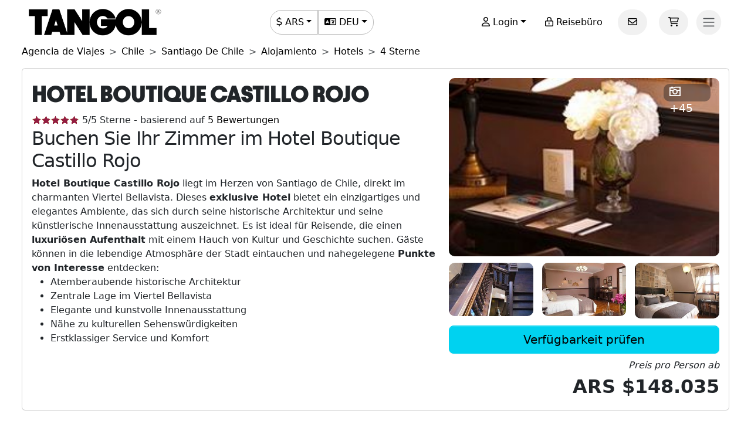

--- FILE ---
content_type: text/html; charset=utf-8
request_url: https://www.tangol.com/deu/chile/santiago-de-chile/unterkunft/hotels/4-sterne/hotel-boutique-castillo-rojo_h_5686
body_size: 105728
content:


<!DOCTYPE html>

<html lang="de">
<head><meta http-equiv="Content-Type" content="text/html; charset=utf-8" /><meta charset="utf-8" /><meta name="viewport" content="width=device-width, initial-scale=1.0" /><meta http-equiv="Content-Language" content="de" /><meta name="googlebot" content="all" /><meta name="google-site-verification" content="3usAVBa4YldQr3V3Xrfbk-djnp7WcTrvpUkKm-ZXSbM" /><meta name="author" content="Tangol" /><meta name="copyright" content="This page and its contents are copyright 2015 by Tangol. All Rights Reserved. Tangol is a trademark." /><meta name="revisit-after" content="1 days" /><meta http-equiv="expires" content="1" /><meta name="rating" content="general" /><meta property="og:locale" content="de_DE" /><title>
	Hotel Boutique Castillo Rojo 【Hoteles 4 Estrellas】
</title><link rel="apple-touch-icon" sizes="180x180" href="/apple-touch-icon.png" /><link rel="icon" type="image/png" sizes="32x32" href="/favicon-32x32.png" /><link rel="icon" type="image/png" sizes="16x16" href="/favicon-16x16.png" /><link rel="manifest" href="/site.json" /><link rel="preload" href="../../../../../../fonts/Avantt-Heavy.ttf" as="font" type="font/ttf" crossorigin="anonymous" /><link rel="preconnect" href="https://ka-p.fontawesome.com" crossorigin="anonymous" /><link rel="preconnect" href="https://www.googletagmanager.com" /><link rel="preconnect" href="https://connect.facebook.net" /><link rel="preconnect" href="https://www.facebook.com" /><link href="/content/themes/base/jquery-ui.min.css" rel="stylesheet" type="text/css" /><link href="/content/tangol.min.css" rel="stylesheet" type="text/css" />

    <noscript id="deferred-styles">
        <link rel="stylesheet" href="../../../../../../content/afiliados.css" type="text/css" /><link rel="stylesheet" href="https://kit.fontawesome.com/ed78770ce9.css?display=swap" crossorigin="anonymous" />
    </noscript>

    <script>
        var loadDeferredStyles = function () {
            var e = document.getElementById('deferred-styles');
            var n = document.createElement('div');
            n.innerHTML = e.textContent;
            document.body.appendChild(n);
            e.parentElement.removeChild(e)
        };

        if (window.requestAnimationFrame) {
            window.requestAnimationFrame(function () { window.setTimeout(loadDeferredStyles, 0) })
        } else {
            window.addEventListener('load', loadDeferredStyles);
        }
    </script>

    
<meta name="description" content="Encuentra toda la información sobre Hotel Boutique Castillo Rojo en Santiago De Chile. Las opiniones de los huéspedes y las mejores tarifas para hacer tu reserva." /><meta property="og:title" content="Hotel Boutique Castillo Rojo [Hoteles 4 Estrellas]" /><meta property="og:description" content="Encuentra toda la información sobre Hotel Boutique Castillo Rojo en Santiago De Chile. Las opiniones de los huéspedes y las mejores tarifas para hacer tu reserva." /><meta property="og:url" content="https://www.tangol.com/deu/chile/santiago-de-chile/unterkunft/hotels/4-sterne/hotel-boutique-castillo-rojo_h_5686" /><meta property="og:type" content="website" /><meta name="twitter:card" content="Summary" /><meta name="twitter:title" content="Hotel Boutique Castillo Rojo [Hoteles 4 Estrellas]" /><meta name="twitter:description" content="Encuentra toda la información sobre Hotel Boutique Castillo Rojo en Santiago De Chile. Las opiniones de los huéspedes y las mejores tarifas para hacer tu reserva." /><meta name="twitter:site" content="@tangoltours" /><meta name="twitter:creator" content="@tangoltours" /><meta name="twitter:domain" content="tangol.com" /><meta name="twitter:url" content="https://www.tangol.com/deu/chile/santiago-de-chile/unterkunft/hotels/4-sterne/hotel-boutique-castillo-rojo_h_5686" /><link href="https://www.tangol.com/por/chile/santiago-de-chile/hospedagem/hoteis/4-estrelas/hotel-boutique-castillo-rojo_h_5686" rel="alternate" hreflang="pt" /><link href="https://www.tangol.com/esp/chile/santiago-de-chile/alojamiento/hoteles/4-estrellas/hotel-boutique-castillo-rojo_h_5686" rel="alternate" hreflang="es" /><link href="https://www.tangol.com/eng/chile/santiago-de-chile/accommodation/hotels/4-stars/hotel-boutique-castillo-rojo_h_5686" rel="alternate" hreflang="en" /><link href="https://www.tangol.com/fra/chili/santiago-de-chile/hebergement/hotels/4-etoiles/hotel-boutique-castillo-rojo_h_5686" rel="alternate" hreflang="fr" /><link href="https://www.tangol.com/deu/chile/santiago-de-chile/unterkunft/hotels/4-sterne/hotel-boutique-castillo-rojo_h_5686" rel="alternate" hreflang="de" /><link href="https://www.tangol.com/deu/chile/santiago-de-chile/unterkunft/hotels/4-sterne/hotel-boutique-castillo-rojo_h_5686" rel="canonical" /></head>
<body>

<!-- Google Tag Manager (noscript) -->
<noscript><iframe src="https://www.googletagmanager.com/ns.html?id=GTM-M8MGH5"
height="0" width="0" style="display:none;visibility:hidden"></iframe></noscript>
<!-- End Google Tag Manager (noscript) -->

    <form method="post" action="./hotel-boutique-castillo-rojo_h_5686" id="frmMaster">
<div class="aspNetHidden">
<input type="hidden" name="__EVENTTARGET" id="__EVENTTARGET" value="" />
<input type="hidden" name="__EVENTARGUMENT" id="__EVENTARGUMENT" value="" />
<input type="hidden" name="__VIEWSTATE" id="__VIEWSTATE" value="K7N021npJKr0BbR5p7++Br9uOqP5v2Deh0VFF+6e565hbqq9sHDPoYeA8GntuJERz7dVstrw4K+H/SXmovHdEmTwJUmiUg/vFmdXkePRZN4Khmsqxdk4glFbj4DwfCQL0MhTuDUwdd81K2DyWb7jCTdzUd/uuRik/Hzv3vVAUjVPn1xRns5a/BF0oIXvdgbrQFoYllyrZ9QUaQjtZ44GAaXWA7oi6/f4f1odIYmGMD9kTn0vxGVROgF+IMRjFOBgicuqk3ek4kUNF70iW3hmDpo8aRT+81tApTPdMXSW4LIJwySJXz9yRF3QxEsz6t0odmvSCs7yWK8cYYlFUBNrGRxyzeIKeeqTnN3GgKoyq7FWwuKf9BYHxwWWro5FUDQocmqeC0nreAjuhiI4EctSu27u9EzSenym/RxavWKqwgOAMbg9Wy9jWr29uXiNoK08xhT3XnjWzyKnJ2OYLueWWAam7eV+XgMbLOesgQiN8ZtYxGNamBsWn1A8VXD13vfbzmapr9aMU1ZcRCZUOy9Ir1WqEHpkcjxKAerB9SL+NJge6x1J/MQI5jPG8ruNbeA04S7bV7HoqqKgjl+0hvZ36NQWxFQsF4k3Iioz/1dFghhnAY+/0Z0b4zqYiWTToZUNl9Asi7QAgD1BuP28CyJE37CsECl+Y62a8cwIlFx941qszXvlfHN/9st4NCCMt7J4aHOrjD2Lq417+owfgrU0V+PuvWeFv0vzgvx/KBhkGHGrZ2GjmV1XUW+o1L370SG83f/gHUwYtXPnFBA41xeReaJGvRas+ERoO2BFduSdPvtossHUHn49iD+/607ri6rPZmmgLKWmOYIorruKZ1NEH8OV7HhRisujeUrrrbnOTUpu6pN/53PleHLebiPscaHAXf6QA26woPy2RmFbhXNArpji2j3lELbEPlbZEb1M1yUQ68+EMSwQ+lQ8hRUC9ZCo/AXqgPFj47LUgHqIVurzE9je679Ge2n/yeDLOmgeNW0xVejt3bagUHF5Vwmpb9osJUcG2cDY2hUijXEgpAa9Dw1qfyZd9qiPvVzZzhs9jIFcSa4y7F/Di4i/CiW5et6iyJuFSiRpMAA7crESLiS2PH/rnJLDeLKcM9QKtm8oI0xuVe7oWLfN7REnh+MjXhY9T8nqpG/kUqLA2Nxq2JCT9w21WnI9cYcsSMn9ZiQ/SXSOpsdzBvsLO1/h8vc4DWtc+9104R15lZ+hnj4H+EkqT4Y9NTER1a/[base64]/zyIgBBBT+O/[base64]/sIa9beC+OFttyiknYBeMAly2aNIh3b7U1CHT/H/BpPshtjdWYFspVP3OhTnik1/[base64]/1NHfBwY4/+CPBAcyj7M9m8veYalRThANpi2HVhaz6/u5iifuTkvNQ3xHdxQrkz9HdTP84tdA9eJdElKJAkzh4blkAeOuPdiYlkcK+uXDkxo0DH2jGtBlqSsTm9QVmTxbRuAZJx3fOh67ROfVFLCJHffG/XMUpdb72ig2RSa/OcBz3vDVOzjg5exAAB7kcDroIrk8udv5+cm9ZmuPp/HUy6Y4kIm9emY1rTJky7KqMOIi4KWgQtIIM+xxMP8lMkTXtTzopAFGH/1vqpNptKDYWzkR1Mpojn6L69aZi7h2AAknqBUWaaxrNDT2WQMGDng5vcQcNBzfEQRwLVEwMBNdSr/qs08mMaphCaGQnl6PGXkf+8BZE9OaTeuGCGJ13uHXp+Thdf9YdH681yF6RKwrNJP3qo8EaGlU3fcpE2XCe+7mU4uDNBNM35dOXk9Y+aeEqtbtS+7/v0SUMtJzGAuYWemd61XHnB9Eme9qPH/NZX1tZpbe6uCL8+kCrKsNaDZKCwq0g/UDMPGobuhgL9e0HHddWOA4omyNQG2edFeIj8KVGKfoBpObOWl3+0kWKntObrawSmXurNo28mgeb+Lu3qPjmZ9wMJJAw0KJAI3SAxRFlK3c4OxLSIVfjkcHzsI6U8AOi1IoDWxQ83YDNxXb89pXAlvG0p1xD0Fk/rc16rrmBI0573/[base64]/rYMtGt2Q5POmt7YOEZn70NSQkWt1ICGmoEHoVHNFtuDmPNUyEIJ9nz0+B6oQDYBBCp6BQG14Uy6sH7gNitpko3fB8d4raNWQhCUqFekWHNIwKPGfpOiuYVQDRCKitgHZbFgBET3kUBr/6ps8KXZ3Sr6qzPl7LaGDnHWGs/j/5h4hBfsruWYdv/XSi285FSFlOc/bnvOpILXGI9yG4ueM5Yx5MTEK9+9fJV1Uoz1nU23Sa73/34WXS1GM3KDYB3F+8csPThDlmbjNxh3wUqC6EsxpvKoFKIoF5toruzJ8DftBLu5ll5FPhD1EDWCEsVV6f8leEQk82f5EFW0zM0XgMFZwr7IKG/u+61+tvsHtXB2rkFxt/cVEIT44riyVV0UYhW7IF531D5EJ1TfJzq8yhCy7yO9xUtLCulsQ/5uZ5DANV590GSGDIOofQTUw+xO6j6bw8Eq+HyBKT0Cjig0pJsBPY6TI5hCCguwQGRGGA8WXel3dsBBxg+DcY+PwllbjEHBx11m26yMvKGBJ35Rr6j36iAlOquoni7bpi5/kg4n0g+Rm1jkalzLa6udXrwxVLsIS87J4Ecu1gKV78r+hx2hskGY8tnSIyZCB7Zj90OFzW0WuxPMYG+2zGizHQ1F8IU7PAK0/hjpQzkzcp93piLcKbCtb2vE33GQfK2gwkcbTCl1m5EZ960skO4NaqIgFDzTPyVm9gyaw8w057n6aEkONBW89O0D4HbJfTMZQ4HLVkOyjoDnSlHcd3/VWND6PRN9Ji7nTEaTps0JUUU93IgfPOvutxLnejyqIWhH3ttU4xJwvsYgjZiVSapiwctjABcKqWOxZaDf+0wmv0VCzH/QSePo2MKRo5rQVomHuwJUtTJEvITCanyAz0jnNbERpI5XuYixs79Junp7zUhm64X+HQ9gOs3jS7Ct1YCx6azTF/xU2oqtUdPyuuqohi4ZMnlvECRE3Q3Y/XEeDvSbjgxtkJ7zdms0Py32SMq1Lgf80aT9BnJ/j7bnNhcLY6Ae0brS9Q9a4w5OtZ/3qzPx+9wH1vUCNX681xdLZwU3Cd1m+pXM6aZBNXf6xIeMLtWRR2E1fGmqR3cn8OEgD5QpZFkxEnINlgKXuEO3mjuRo349dM+w6FF42GIr8a0JQjL7tMznIwMMCDsJDAFIHsdzSS+GugbSXn2PjCtDnXR+sw/T8UXrZvwMk+953Uz2g0F+0X5PalvB/ca1xvLCDL41YsnMPV1ePHIBtX09nqxuVYhjWkBji8YtdOId7QiY4C2YdNkZc/emzRy8cHl4IYXhQCEFhCdiDAgCcwkJlpThnkcKB3SCBM/fjGdJ8QygzJm+H+5+Fpse50iaUxPEC/Ulcf3l06ADw0a1DSeAduHCJh21XwFAIF7nhgxyZZobFxIP4Xo6cFCwUkfK6EsMx/[base64]/Z+5IULe064Cn2v2JhnO+QOuzQCT3D3cbOf96X0WfQhprvQ9tZj2pxB6jK5NNxetok2D0oOnP49ruDQLfkt+VILEL/4j5BQUsrA48MALzD/7sLeDxHgsWsSr9eW1Ud38joMMT4JcMY0+jMCz1/zjI68ZwJbB3xsJ0NECYX1e/6WJSV/UxMBfsJMESDeTMNjA8mCsYB+6dQUfz6Bisg4UPGA1LV/ieq9rygMLi9Nizef3E+yLFT8em6UpUvofkmscBBHCE+SihENksxTl17OEyMSIC/woAJhdGaCcpA8OrtSWkPJzwVV+jiKWtVNe2A95mo0xQBGT83gKSOHGKBVwis58aZHpWWIum+ZWkWVIEfnxMUpJZEKjTTsowa9g3aH5RvHyljfYAkfZpEIarCZMv6U3YIBrvb9dAjGUPV5FYdJH3/IQKAlG5WXbDl5Gwu5J8xRuCGFvpnXFN/4kNyfv5xhBKRjh1K5CR/DTR+mVwzt0KVC7oEw9WTs71h37m3mBwpnw4P1WN/EW7JT3ikfkMPSZqC28DEsRS9MPVf/4ZqM6IIvk/6DQFhbZPRlIXMEfl1CTL8bE6npFRqIHMn/ePIfAMtAN9c/TJsuiPqa/TnyzYKAoq8WqrLDANu145pQ5XnKMKzU9t6ip5addEQjBiy1GMsEEhrTt2I6ZuQ1p9acnTdeQl0OxmkhhDw4ZqCqE3VChuDZQm8jFNdz3i0iH/j8+kj9H33n6qWO9LREzmyS8ANPd41dcl70e5k9tUac2Gryh/XZtPLXWS5OCMJmklq84u8ktwMlapuAnyTs4GeHfqraMOHeCa+ztjbzFpAPEHV7MKw46ByGPDp0/rrtTPXFBYgq3BZO5Wn+YRPRnENDFgh6WR+A+To5C73gFwJbUkneJ6berBMK4GvlDb/tGEWNGa8lGPhf3L0DxOqm+ZJ/wqUxYqjfdmw7k/Km/FT95Ug0jZlT/CWVNVJrJsohH7iPflrHxWkFBdbwItTeIkiEAnIn/sZhvkrFwxNPfkcBcLnFds41uoI6vv6gGQSCOlmrM3/66Wh8iTGXeCTIcJ0MelAWjCCJDZ0Sz7e+tS7MhJYPvidXCO9sfnNb1ygHOE+P/1WU7ViVTiQj0k0L0+F21eQzozd9Ec+WpgUJ3mWExtA0E+KzVF1IqRgrswTD4dqe1dtzZUKHt66fVbBB9x5JFLZmmyNCidF7YxCPRTQXjr18TaJmU1EuQVj5wk7a0QNzQ2n8p8a70DfIr7XGtxerbUJHvjgiysQIWWQikjDcwHV2WvrM7ic6WChv0/n7yFaCb+mFv+tXtjsjIMtGa2ipH+KJJqVw4LpckxUmMfdG5SNzZr7vyrKc1spbf9cidzso8HAmMYsaZ/1IJcp/L2Ad/7VlhO4lGQK8JL0+D9QaSkKwbdptN+t56XHQ57xdW1zeBzmI9A9F3pmQm6NndNXb5HnIY726DqwgMcQr+eP7ltnANJvfdtIQyapgs4nyEwwXPE+AeJIcsL9gnimOXEE5m4rc9cAU/RmNKZLc7SfXygjjOCgZdDWaEftcsw2wowy5VFk3l5caUgLrAdnUDsqyrEkVq2LAJhNL5tOH3md05MDDCWmbsBp6Tq9OFqC+QrW2SzzS3NZXDdzm/+w0rhyC6NiWyL+mZ/s1Dgci1nm+9Va+mhBNr3miZgwviABy5PrgpWVpwkUnt4zBdlX3z+FiM3B5taqxEhp33ealczTSaJhiwmLTrtx+K0p9NBsUv4JVjumiBoakGkcTkSp4RQlF3JcZiYB7BnRLiq00K/zgfPYEqIShaKijxm5DS3U9wMcQ6ReMenIwfADw5UVz5Rwt+Po4h+zooXQ5x+KVjNu+wKFyzdFSYj3yDEpQnGYUNDlZmqzfthBQvw3d0UBlZPEuyNGYUarF2CJw4Zy7o1JWIRSL+XeeU4cin9RRf/DZ/kZeb64YqrRSeXL3gFb905nUNsV5HPKdZKtJp5I4Q/3H0090cld1fZaVIZh+B3SYGWUID7DGF3hGK5+ECFQfokhITEhjDxaPtuke0CAvUX6EX1Z3ZxrumlSzGmT7ArZRk17nvSt4bFdTsJiqYbaUA2/[base64]/G3WjQmrpSm19QEAtPOpsJY761TeykgZmbdY8ut35OEYI31AmhPwf2liHjCKkzCD+A7znb2w0bAKsDWsW3RGy4JQvIqeuvM2n6vZFczhzFQnUnfO1iMtLtN4E+12PrAvV6092+8JGg6TODHgrJXOpTntYWyJh40AvKFjdZwmvskL1gv/HfQX3+jUubI3UVbd19/pm3OkQCSrNuLEnzxJ/4J9g97K2Iwfab9fTsUCztdxByXjprity/[base64]/0vKz8LyNM/aDEx8GVBcZTGNeif/oGUDvHXNjw1a+517geOAjX7DsjKDkcbTPs27ApkWyBGBGvnBdmaYjKmIp4GbBIPmHR+TA+WzDYTzhbJyzVTjH9Nzvsdp3OIq9Tq75N6sAJzFFLiXC9To0Z2qVSpt9ssvVvD7bdK/Mb68GRCezzKxwGCZESYzYa7h7Y/[base64]/rNn6S8WOI05XvRuvCCzWAxM5zLHT+8zBbJR/PoQ6APe8VEeaTtZO9Ob9jEcRiBU9breE6KezM6xdiqc8/aVTVakas0OKSRcb8Ny/g0SUxemkk7ZuC3p8oO6M2BBcEcXg/qSP34gimpIfjgbuw/SCd9mAXmzYP4vAeLaD8GZdCtPu2JwSgj6jWCUvloULMQ7BKa/FN6rDmN26hnDJrVp09VfBbttmQMivQv5St6yCkCigA1xZFLt0vuEc9kyYtEeWiIS5kfc+ek85WNn/rgi1j5J66hGGGVwGmfb4IsVAXJ6rFIlzN88g3mgkkieXZpSd9nlbPqH7/6JPJpYjmMwOM8ReT5PPxY8b7tFmfrG3WEr1AOrfmIPnmKgUXQ7aTKXoCT7o71NJbqMFIzuAaRwqLySD/UtWYURwwJPGEjBtYyvYSGO7iC3ixc0m99VGF+YEAZ7ETISyrnpLAtETnvzTacMSKKfgOVd49iXYa/E3zsp3wDfqWcZ/Y36AXAUwoT62ypxWwJbB+FpT9VAPpvGeUxCdwXMOScODbgzxYcoTfiAFytEMj7qaooGJlA2weNScImxqu2/1bk/w1PZ8AVlnHOkvxnKYXsiNcK25QbAhXCvUs9dcuhfNdL9mJDbSlDXi3irYsQ/[base64]/[base64]/Dhdrs4IggYtXVhFQfDb5dFSlJS8Sj07W2E5MOaLp/[base64]/ZovZMh5F6e7uObIqjNkt77G4cdA0drn8F8ukpd1N9xgAxA8nbLK2fqJJUlQLMz/[base64]/A5jupQacLuG/mnX0UMK1NTZXPWC4HoG+Ayl8OjkquhZG9I//8uOM50m9p+I8aF6fRdIDpa4RVUlhhv4k/tNnWxPZJFi6WMmNjXpn1pAWuQB18SYMBJuSEUuW9sTPDB+xQVdBk3njeIQ7Ek3//7O2VjUqNfr6N2klJpgIUNafhfuoNElCcZbnlINV7BGOwYh9J6r1Rqm25IJb71d83ug9xfbLDQ13lKIy8JqxI6anHS4k65H95s9iD5tRfDIlaG6LrWZEGe549x/Cny1qFcm7741J1g8Yu6V/eJlp5gZjEVaq2JlbjyDPrHanNwHYpr0mujZi6WDIqqVG2OwLQ2QGJPplHBPRQ2plnK4aq0glXHhSFrMttrxvtssAkRTft8P5+Y0t0/jFcldKVsMSjXH49PhUuEPfvhzq3RSDMNWrfo3/DA+l+uZ9cWOuDOlreDTH2L5N9Ha97LB9MVW/8sBq2qtTePv0Z4bObwFlHR+sYKI7/UPmXbGwpCNVEWJcpRliHxfGsk0lcoimWhMkrcIK51zkygufhJuRItzltXOy3zmeQ4RpQmQGenMa/ryRW4JQvHF8ZeietjjHvD7+oWkjVNGIAtr+rgsn0cVa6GmpEB5K/f0XIa2uFEHlHHz9La3JmwgI6KuELazP6eCJUbpMoOFoZMG4RHvNys89Zzk2oyBQBm9jvu4aU2CRNtXBb3zpwc2fmfgcyaIvZ5pCt+EVTVxdAOqeMisrsjMCGzPhYDkpZYFFWLuRHoo05WkHjvawgAdoMi4p/380wl2oo/myt8knwMYDcuJy1Cgak1Wlhpz74nTCm84foc7cuc7UNeCGp3Vut3D/jUeGanaRl6OH0yeGHxGvxjx64azQxMgHqzmzArPZP6bpCAje5b/TE5OowJ0SHNObg90dFKva4DZPV30Hhodx3ZHuzYIxNyVnIFEhWTGVvUeibyDvHozv5DVbUy/ousVq1Bi7a8PVvguyb5eo0yhtJTUqpoaZBaIOIG1r9I1u1Q2k/MVK4lasBkgEA5I3YQ/bA6otYJlqZTJdMnwaVIqdwGEx5kQaNuTAIH2dF74Q+dGtiAcZWdLR7THc7bFcS/cWfjifG5uN7t9W/vV+MYYBoHG/6TXFvcymznrkIt+MTGB61CSi1ge8pTUBPZ2aq7/zqmFkyYgFnwhzdFmxAVDg80dji/u5P+Ky62jB4f68Gt6BhXX9B4YRmmTiHlRwWjArDEdlOBLsMBYuMoBh7isLQJkC3Q+MpVvpscbY6B4sRnC026kGeJ5Dmp8Tn04vfeLA0Qjdpky2uphfcPhdFhPyfU3e8gw/0aiDB/iArY1+WOEP4n2Pn1VF0TeKKdqANV2TrRzjbo4h/fIKR4Mh+AltuhKzJ1TWnupsKRagAvcy9X+5RFQbMWtFLC/qdQnhsmO8Vt2BFOGzosJQ9C9BM3d+r7qhOOAdjMPKakAiBoUevdEnjgAGvcI2l+LIaLIAs8hK8K/MCh66AID/JeLcjRk6rUCrvwmdo1xYRbOqzTQRd0FazXt77mcZHacBQTR1zFxicUD8FE4sP9kjWzsSZI/omtoCu7nbCavWzznpVd7f8XLewqiQYyoB8owtlfVGWSntSMo5zpdKgB6slIp2bNCQ0hWLZZRIt/ooM3L3IxwLTLUxtDWpD9Q6y7z187vuXMyXhMLl9gzRknWL6apBgpbjSP+0UpEsxToZvMWqcVY7s7GugkSahe4z4znEm7Syn61OPM5ugeY7WfBttic5fsyT5pxJ1Feu3SenO4N/4LMOT7ruuCyeKwaJ771dhbTrZr8B0vB1/UIKRxDkebz+VFA0m2dqZAUeTUz1J+GQazz3+BuMGf3YumzzaNokPU5sx3ULEuNfVAOcEDMngU2HvKz/sOvSSpKMSD/mTn3j97iggb3AaOgI1VesZQVl37UMHWRs5gI0hW85AuINVzyAC2IwPylNc4vjPKqxrpW1AdY0BDwpAkyTVCh1/eghX6QT4+DrSskTaREWU6unQS7WDudueUM/TkGsmqVpuHE0xiE9kkgS0RmiK5Lq6MLUlKVvAHQ11659taK4RsvgqFDqOaL9f4TK69FLNLBdoNKwYdnzomp1KsMNAu1QXgupfO0fsRePnppuz7CBQ8E/6LRI5sFZWhf/kNLXomQ/fYeLipEbnElXyLcrH68kGoh2TKLlUkYFCdnFtfi7zkBtztX7MWa6LdVV7yiEZqBoAWP2K4uiJjXO/TiCqidacTt2Sd8H/pfZKOK5xRO1VaPYzJR0aK//4ODIsbzDaUkNn+hlp3NSn05+87Z699iA5HxgtSBjLXdjn6vxPA0XddkkjWDqoUhazN3vgOyMA6mwgnqpKID3lEVWam8K051VTvtBFz5Cwr+sG2t9NTqNPeEWvXW/3DhATkzssCGj8JZDeD8CfOdNm+Y+A/wy5FoxiC7tdP8IOVrSVu6HUTl16pWEB3TPNv8cI7PngPtT3lQoFFjKkkn/es2fD1ukjANNtUHNTpbMzfotV8UdX8Xne7v26hNNAWqKrGBAWOzScFwiWYrcLR9ExsAxPLqTrLb6hgI4WikxyG0YYqTIQJi87geecHBwgffyxO01wmvAUtxaU+l4EGo0TuWfNUDe/6ggA44GEi0E0dGI+KzQ2KdJrZ91E0BcXfUQkTgSJO8wHzD3/QQWwZEF/8EpzYhcvh29dtAazTFSbWygz8fpXMrw7y9JCxwlIgWw7+GanNutUnvQQ8Q/OX2lmyZjTjKdN3S/mvFBIr/D9vuDLCcTCf6BUjQUI2QmynSFNu8n8lv1dd9ZnpvoQnLplunVQuKbhl4xpEXRJvF8f7SAgIdXzHzIWguOpm+q/85YexIdWWyzIdF41CYyGIV32F1ZVJtCjmZFHTN/uYXBU8V14j83bkZPpd6m16STbjCn+hiGCa17WlxNDEiOPj+pMM7S1/km6KhVQxe4ThZ18kHxdbAPc/XMXlEHJOr8feZCwasqiyI57fnmd9AJorpKGZ11B5O+/wSPzcqwZnVMTEi8KoaF/UJnDw43FQiQseMrMo/iCDKTcKtRd4aVTeMmg/Ud6ZgfCW33br6aDtjtheb/J25mxzwQcxJ76DvR53AfBsidkC7kOho+aJZOxntgyqhAgC/sBqi2MrrK+3JRWaXjyt2UCXCVZ4YxZ6m+nj2KZyTJkiEjH5TWOeRuL0guq0P4zh/fbkpbmg7MzWS75ouS/ws+eOvIi5+TqKlWN+SRvmFEmEqg9O0OqnwmZQuIBydUYFTp3WvmucTiYGButtw2eIFHvbez5grZEH7hpjQZFS0AVLPHR5tT0Q6s528srNx5EEv4sCq2lI9y/EEAGFDO0r7sDmBeeRPgGoaSBqYols2414TCfYplwh6iWZ+radra42iola4BQi7SOHp6xFU+S119r+kH/JEu7pBgVW7u8YH30z8yIvYCfeBSGrkomZs1sq39dp5DBTDgfu6Av1b4XcAyjbnQyFeEoJYFmIbpt3gNJmB5BjSmUJu7sq7w/H8Xi7xAzIWXuMqOFl/W5a3+9FIGrbccMvE+jcofaXfx7EGHzrdTpMdsuLteV/mt7VZbZNs9+QkGAilA27PGnFNJBSHVr40GrLENeFVZr5CdU1lJtoiUTdLISsCpU+3jo5DJHh4LHtJ+j2xIjtPK5/RIOzZEZSkeIO8TZ21KTyTM5t8mOjj49PnjJ3nn5u5y2P51xB0BJmdM2Cjx6/zcrcpy2gv3YTA9UFcUO99CFy8lpK7dp49H+snXdQ6qJOEnws/hLv7e5mW0x7uLihTsM4zlryV4AFVBfGvVQAMbKIP1m1wheN1833o2P2IZatwnVWzfVjgVWVTslCoBrCUuVkLcdBRd/ZLBojZt03chtulLnIBD2iolhcHjjrlXemE3yzQcqe0hqgA21nz+5yXUs1YGD0Tmrlggan862GVIy9JfBxY/CmGONQ/LFMZo1Y72IFo+lYYxGciKP6zvNfsTZT5b3nyCYh1tb1s/VUdnNUJofS/[base64]/g7g6oDbdH2piQiRuHgn75f4sEH0dN5LNtgNzLwAzEFGOR5s4gsQPGjpWxMTI1S1fNfn62JaFmxITvf/5c/Xk/uJl3RYlrbC0dtiDNOuysQRit+yJiNCMAHzNrTcEWB6+rqoXl8P1kltRf+R4O5E2LWxYGE4O1mzZeT7FZAWIIve6rWYAJq9UQFpZiSdohrDVOJDwzth7zqe0jV6chK50WHOliye2KykwFPK+cFmmPEZlUrQG+bXX/boYB1c0jyB8+lC8zvclCfZVubk1DUbtfbznhdQhEXUTDS7ZBJ/TNEsZ9iP0NQwBCpQWBW11J85hPDMl7rvbi6n7I87vgVP5vtV8+D2uso9f+4rNZoZjAA0ZROQ1sz8aCTu2sE4Pu1+IVIF83Afh2rQiUesOvvnD+sPn1zydojCkzFBgQRmaToGcrn/uoANJbh5QpmdMo0AmR38dznnwj/N3LELYPy6hJ+EzEPhvQZwAFLRMRSaLwih4AT/hcqmxIfyHUnUHcvHyh7QjONMGK5P8aaEB+dAgYhdG7KGpSybi8M++RYCH/9g2jZvrvW3crorHITWznMGHqJs6/4IZU1JcXm1f+QYGD5iHx8ooGIsNdr4Kc4RxS0mk7TTbntk21rdbPsbjckUqZpa8mV6QQ4QNHlRkRJKoxvVfQ0AgLD+dIWfCDwDZVghP97CICAdaNFXyPOpG8EP6GKaUJAkN+DEM976n/sAK62lSQpBU2wcgwtLqs0smLK7vJIYuy4N5vtFkT+C1WbM865bSkVxjmZNMHOxSJtc7RkIBF7GHUqyxfH35XkUU/zk1DoNV2mi3lUstAA6D4Vk4zj3Du5p+xqz1x7mebeW/sXzDVPgtQLcZaDzo/aBWkxlsQMwU95e/dM28HKddMLb+ailiWgiA66ubsyZ3T6de3J+L+oT932MP0L/3XkTIapJjIDeqEgrbm9Iw1ptmRaaMCrMOWbGLt9UFr2XHxrtwj6Uo2+bamDiEpT+vdkCXqBxMzvPtU7zlZ9OmuawYIm9VaZMu1Bo55hMkA4dIQ4a9SCYVZYHeJrROGeh+J1qaB1Ce5/aC/41fV2Q75/5hoq4Unb+9xr0vQnyHxgHmGCcUDrvxQbV25br5yEjHrH7rEeV+AtCD/EGkO0P5oRHBpRK4A65dXA/mkOJbzc7iOMKAjKVyG3G88OQh8vFL1LxV/k+8Id04L6RYC6Co100U5OwHuG8MGG6NSAe/wkWRuts+3K2U0/Y5NQDSKR8+40OllFXHDdv/GMjDlRIiMLydFCeJyhKJgPd7YI7HwnL6O6LdOZU1q5TwlrdpALS/BLN9or9zuuiLrBhbSiIT6OYKoTlRAjbtXv6OB/1v8h5FGZhG98XYUuN3FazC/8ILBcwmghiGgUP8304YBQWHYemkKbbhPEVo68cnsFRYFfe9vzdaWBR/abylRSM8I/T2XmcmgM2raOAlk1n6VaxmGjazreS2Got+yjZw2jJ5Zc5OyWOzis2GAQKXTfxy+zNCu/eNhK9+TnWWFqBOfAo3GH1k7Vpyx7XMfW2eqMMCwD4kTmzPy/9tsKHpHeLUhtPmKc95InWNElaVgF4rrq4W6D3pDoCwA/3oJBdZYWDPeWaB9Ygy3DGuy/bncU3uTvyNYym9uqPORaLutxX/IE8HG4LBbr284C+IlsaFtHLCo4B8DBDpUAtDASaUTkO4ho4YDxByWIKE7sbDfUoDNX8PMqKzasRwmCFrmEg8NB9oCyRkkH1FPErMb06C2jmNfduFr8YSzZ3X7HZZ3I1pjm+oKeaY68aLZQUqm3cfNwBzCW0sOCyeJ+iCQr2+00OGIOzNAQxLc/[base64]/wbXEz8FAzCZdPBONlEiV0/LsLYWmdpBymQtCknL2GMKnQlAhVDiKZiAsrrofZSZm70BoelGMGhZGY+lrWRe/KaIO/4G2e9ITS5anl5vW5m1QlafckQwyBhy/v6MK2DGLq9KMnU/9HQMnOH4Bry1V2A+mi0z9fD19QeuOJKvmlyR8VrDB9p66NKh9CqiH+pdqfndfVIAm0oTGMLnJSiEqRLUpkLEWCetIo0bC1w9nPR1T/eWje+DbgS1K5/NcT5Fti6JXtPPdTdud0MEFi6eAR0fIbpC2NhrByL1yG2ADyZeaNoXlGstTeQoa3n01XhywJiApzmESX3bQf/vYmyuu6ueKBrc3AB2P/HcuqXPlNLkerwpW/bDaG6pDNTYtCJ2XrWbyaN65iU8iQ11N5rP1hHUxGYO1MSdjocOAnsbobXYde2hlAs33iYccPKFawoCDy5DCJjh6T2JTDbOI7EaASDv8cT+cjB/6dGP0ukvm6TDLuuZPnnVMGwsMsjTJhwx4Q6GS1cWbziHWW6AMvlQNyGsHhqRXvowAGnueXzjfFDjxj3i2bbBiq25o7YWjqkptqvvScFY9BE2GpCZmc5TUVzr5upKAI9mWD38z/3PAZjbmp4NfDoA4jbODOB5M8T93gZXpauEYC+L8tp5O9ckryZ8JkTMfpCvGlcOUMinU4ati/DQhjR9LVoDbUT81h/W6HuGB8VGdpesxN+YTVgJnigAh2j2SIXN6STYwpB/[base64]/hLLAjwUTnhwVhbKNs8QgLQ5QaKWN9bIAXQBenPeVBN+KFztb2SLOtsqFBEPQvLa6dKXUajZthP9Ewr1nuT1BhECmIWEz6xmWtPDX09ISkbAdY/[base64]/7aQ9JASECTDOyG3/[base64]/TIHdAvDZyGIRA0PcbxW6BkzJUakRn02FBrrIrg6tSFqdLJ8f9BByoQkpa95YoeygTmddZaV0f9vWnuLmkmMbWzvNbPsE6WzZYFHazlInHCWGsGCoAPA/N2+yAwPo3F4RQpt8xSZAzLOpizu1V2QeNEE/lCurju8dccLC/jdu2gKJYsF7/qMBX479vuQBor2dgmFVJlOR6JnTvsClcwj+kHMdii7FdjvUMMmQWuWX5gCBrwoUUxXaMOJkxDwOrmFgcZoxIezxx8Gca7cl+GeamuH4ooRuSmirLKQVPTvKNtJKTxsRXQ9hq53IlbPzz0uiU3QOWmbYopDdIsVR0V+d4qwqRVFxQblsGnj5QhTiW/im5D75pFmiM/gsgvOfFvlSh6L8MdKBlHQpCt8sr5adc/n1kDg2YrMyAkfFvaFfYNkrLvrIYXjOeJU6X3Fl70cDhloCu8xgmptwH3OGYh3t74cA5Lcph0FN+KsqbEDjXnPXqCKoIVVrVU7qMsxWy48jpfOsLhC0WgfMxbyn+t3Dk/ca/l6RqruqXs2qNAlbk9YMVIiVQ/PwHFHMxFn7nMtXYhn1azIVUgNZDzap5Uk0L1y41FJ8SABpKpRzW5Pn+4jZKt68JN6oFEl9FB2gGevIKBFvk9WvtDGA4X7hD7NaAQ8K+TeLYmNZUMYeMZjYCJJTN2OCEEB8ewO+qY5e9VSkXxXyGbL6rW1Mj9w/cRUkiLOvnNemsOWLXFb2EA8YfFj2elhlnXjm55tgpqs1U3URErSBw4HffxSqeiNg3pPIV3qUFIK3pWCFft58djvYWSEPqxbPNCg9TB7sF7dw59Z5EOOMGZL7ejdvEe3WfAx4U9veFOx12Kjp0MGH3S2Gi3srBMpxg68eC5T+/5oI9AXVc7/AXX/8u8xjpC0z/7ihlMMEde2yJvNHygsAtqBzAtrt+u9wCN02OzAX8TtByQhMWuQSyC/Jp4Qizzs1qIp3FgUOVHTv4LnNQAJY9mdLMTCfXZzZevSi0MycwuE0+KVx04pVcFq1NBjcrBRnY+sOafYkviFxECz6YblJRc4kk0X6zhDsCKbADteoSDNsGfUM5h6MlaCrWHLmDWKAW+6C/YawsPTi3Kccxb7z6Jxb3IEwen1bLLKGUUvmO10HCuxGW6he5wCUgJwzo+wO3LqdpbeAsFQFtzZvFgqCtpuALjtGE96iV/BEyAm46Y/1GuvhWZWR4TOC0OkByFZ0r5CCzUnKXR/dA+g56KX8HtMOJSw5DwvBkSBrTP2g7VjSCC+AwlU00i/nUSLX++3VWImj76lnjPi7ENZOyQpi/SkEIYSFhbFnL+8eeKdfF6ON4F7VxQV9oV7iRoJWV1A57J+7k9xeutGEudhzJ1W1JfnZy/aITnPCnT00tt1ysWZOPGv3f3ClQ7j17IP+xvOJRv5SkpvYrk9isaAMjssiYO0ALmYNpxRrEnRqwsK3hemkcmEZHn2Mv4CYmIKqM2jbkOoAN/x0t/8BZJq5EAKQJooz//Dzpq/IOEZteHMvepgo+XdYW+scyXldGh2i1fr1ReV7Sg5pUfJfeaGQ5if9FIEaaCszOwLy0VvygoN1aJe0e3K346FFejyttBcmQZEz8Cy4LMcvw8Q3iU9dQrM/QsugNHvtAqfFuFhxRqUi8yfP1lof0L5QtaHiJGMlVM6cUgf8m+LYpONs2q0/g3J+/21b7s1ZoingrSc7P3xiZaDzLuRNsAnoWo5/jt72AuTdT9s2rOb4zaKe/A6yVj1l4965MEyPxymNUL7Co972wHhexAAhPAE0IpFLZiUpCphxcUJFbjjd44I2O5lxRwg6nesp8cMX05FJC6PWZssab7YdvyEE046v2qJYflCnKdK/Xu7LQWR+rwrRhdJJ0H555Wo+AzkFqPCEmMUeLtlXLUQS2cFpACAIBObtq3cC7kQDuWJBzBkvugKJtq437RDl47y9tDjQLIbRTmODA5osYx//D3aBgkLROzpjb8QHpEHcJ5qhRXyiUZK4whFiVGHw2oBzkmWf+Sp6mRcnNV3Bzu5NdB1BSOyMxFEIm6amy+AU5iSJ3owV0kgli4lWxK7SZkfpPrZhKTFDZLAhorcOu6Uxy+Ea6K/P6mGakrD3vFEq7/JAUMvgq1KRJbdJ413PMhLf3iyXRBP7cXl6FKyhWuDKOapH18sSH6v/c7H0EYbHbeF9wylEqWrThf7bfk3nBVksWmSEL0M/[base64]/5LHt9GbuJNp/T71SGyD08LVdv6YsH0cM/[base64]/vJBDsuZdjpVv1jSrLAL58QklmbFw/Xbln4XHv3fbAlXP7xeDo6clA+fkKDSvrd8XNm5zFo74SL3DEDNfRtMxQ4LFYcgQBCC/Uj5TxZ0F1MUGvg0zGmYATgdsMuMcc72MY5Ti9nIRy6tDjxi5cR0sabh/PPYMy322quEDrfQ3dT6gj0nXIF4ibJpRNbAUVnG8yw0FNf0nFAOKJSgxeVOLf6Z8sg94XKhmxqhcKj2jmOzGOpK6WKPtOEehOVZVouPOlkMMoIFpn2bEKOztMO2MZ+we29y8aSq/BLVaHK/6OSDaGCsSmtqYjZoqRDBQx1HvpHyMMDe0cwFc1gVUm4kPsSsS1kbcu7Ez/rF/GUvUzlJhWQQpVjMyg/RcV2dcLkmaQFYAr9wzYemq0+iqT0YU0cYH2k2LGz8dUBXbZ7iVyncDAZ9R1cDMe6cK0M1tUs5MAGW/6LUCw264qIOPpnNu38BqCA1s+3rFqY2nAwbHNZRmqy98e28gOqXJL/lt48Jz8bQFGjXTTmAHwTTa/tOkxl0+rzlmDuBakkIHS4qyvaJ3P8OK2SCmBPEmwwh4s0o1IDDTV9WjAZj4G1eiKxadry0RUhYOWVWXzR1vJhtV9Ccgp8S9CRkgOyTA4//1K3x/lGk/+HLYPiPVBr5oVze45/bYrWSAxQ7sNU4nczPJx+vfyFQ1TFkJX1a3REQDGy0I+iui42UjqnWn4inrIWOZ+9teypzL6GvLrtBsCoPrez1B6UMaJwNvqJYeJZHYM7ctyTL9LPLqxnOG3KtmfjvURZLaxsv0Jqmd+IyPPm0yoc/TNSUJcd0YPuL9/ehy0+I2r7z7lFuQx9a+/IlzisNTZsgiQwm0IsGdZry+62uiYC6th/M6TbvLpSMuEXPR8Q7qGmBiOPx5BT4QGvH/bo6505EyvUVxG/br2AnOj8fYhha3NYDipOHQ9ylm8snP2PfNHFm8FNErF/LrZ7QHpkHELErmawmATOIRLgRQ6Y0fL9s8SinSD7yzmzSmqDa66PsxS6qHn5324mBU02fct9YLLbbzHLp/RQGIcEuw7YZIF9cHYYXbYDBWyEaMSDvl6zgxGICZtIMGlirtR4ztGmATInQSniI3/7Ze/ni0WIEjDMpGwQF7ZIN6z+aeV3ehXnFYhedxhjS47IQ/AyzRcapoIW2ZDTCuPMfiPzgiEpPRyfURj5rRiYea+DsPxaAl9Bx20eBDqrt8jcr/pzjefbMufGAdEhErNqi1WjpnxKllSbV4T+hbYi/QvhEHWd+TnAJtmFsCnMkeEozOnF+zU3aJcNkNSICeXBO0hghM4hRGK1jgasq2cjwDucAeVS4W3LySF9e3WbdCDJXs0mgeUkVM1mDe8lTlmZKjJUH6w6QZMi92i/TLVAyYnapK3j57dQJOOz5sJrH1G/+3FU8CQ1xwXclJTMhfTz3CBs/5JA4bj/X++GoOQdK0MWbNi+xf2E7A8Bs295cR1t9OHG3qbdgrGMzRZm/wmmRqwh9Tei+V/mflB7OLAqNi9fUsCezRA7AxuxLBoBn/b/S7zoi4+lPr9lj8VzIYJXAj7y5WyYoZQfVYvBVlKkOkr91Qpd8Sz5XTvqvzQhSy7idlJes3g3qh93QLXPBpqReqLjydP0TwA518V5V3gIoKRHHxGzKQKe2V7t3TZqVlRYOS+h/GmjwExcrY16evIVepEt3qygH9QMPXrJJBzccJsdK+v+83neU2T6mh4K8Z1RpllVDHmOIb40PxQ59Qzp7Sp1EKCYjgLJ2aqRG7Odtad59NBrvDnikl2r62U+m4jpCWQkG3I3e0YY12mUlFDQl5c1i/YxZUEBKVJf6T1+qkyIh9937MWYCqO6qutLMjVZ88aFOKCC+KQkojJ8ETWw4QlJgAuzchNN6hMumRCaJMnvj0MMa5Qm7TPswYmZ3fl7fHNckMAM09jtb9ECKwg/brcxbJ2yMuHjNPahaONM64pbzZzMjLeZmE+3+U/[base64]/+XkuajSznWnHZ98e+yvCsYvAsInysayV/F4OJmnz/t0g/u8XS795qYrLX5gJumatxAaPzQBWSucvqIMa6gx1vb4p4A7rIfcJzofLCqFcrtrEQhHPUasVxyLtQL4D6YEBtIv83LgMpREhmVjmxfcaTEBQ2bTtOZQgSSGMYaLgnJHjCoGxPU+e+Doo2gkCBt0BhXP0THgIxl5E+W31ublANGEYRzKb1pCuV5kyQJCy/GWTMEi3svgwJvuZGYcjnhwnNN8m6VkaUeA73sOqxbM4HLMKxsxaG4mrica40WizLIXBiFc6KecGCaX6XTn7xhqPzOLA2Kcqb1OT9sQwYPxPr2JckbCQBYpceOTa26Bsv2F0nMf4ExCnyIDwPX7HQze1btax5OYIaDWPUBszw8Q1ATaV98IXz1FkZDbkm8PI/b98SBh/HbgtoDut4GnGqcsB8rzkpykyPUGLmDQ9qmrFnLa9FisufkgyHLOzsdcnOk/qhkxvVT7j9IMDP70PIl2hf1RkvOYrHf67Fn8YZ0G8rKao+MSgjPKOPb39p8uUZ6gfYWtiQPUwKUIpFQCFTsAQPxLk+fxg30mp6X4AZ2ZNHO4Kch8cFnlgyCqp6Rn/u5CSS3a3Estuf1LaODqER3qq9zf7eNbaomJE9dM487a8ZOMhRH4fT8jf0QVokjPcsMpIlYZOeZIURm7QQPJSDQYmcxslrT8dRqsUruU8G31BuqHfHn9h2Hg4YKoRTkAqMtUfa0sOXGumN8dGezaSLM1rFYF/708hJ0lZMkkeWey1iNZuTMsbAXFn5/bkT0rFzgvsGKL8Lii/VJ2xIfThljqNCC7xR2KVZUyOlRDT2fQU+BwNFvGHJLin3NUBvILvIsQ+UOG11YnBEpHPJDpTwAIBYI2Q4i9KZXWVApFslgPV91X7UVL8j3awtYjRqmHTKnIEkmyYHfAqyumOn6Di9CMsn+vk+SGh+YbgDjhfT+NNMJBCgwCMbur4VSTbG65NstZSfefJgwMIeitg/rgcYXAyXOIQ1iLEuLM+9V1g2aJDkha7XeBZ4/oMqPttDw60Z0Hf0TDQ2tNDmgPLDicJoIkpee9mkn9WkOCJRpfd08wyOa+5SiGFXpicWNwO3viJJu3TfSJS0og7LZwimXDfnTZ/XdVmM/w2EXNdGIIttqm8HNr54Jn1n5tQTFkSwdJeQL7zsrwZRT+uJSMEsvxPWqfCLNhU/Mwm8IDWZJ9jkIGDIDPqOPRjc+RlNEpp/OWT9SA9A8OLBjtO4Dty6LDXSmtSQcD8LC8SuIcexbI3iUaGU15+CVyj+PPnK076sIOYM/vk9uVgblsvdvi6B+81naYskocDfY0kyWI85cJ2yAObD/OnLNl1OVV3LxzI2Rgc1yp51sfUOnwcgS/zMPaDcu0zMLEEownbLykkSQEUrmkA7ykH1bUR8+4LC3S3/Bin74+8U7gx8JJRsYZfZHRdls45i1kIyS+UKlgh5On9ygAGJy0FBVoBB8hGDwqk/bRfin8wXlK7qQubvPsgnVeHM8PDHuS+sKtLfkX/ZuynRdBPwfdNt8++J8FPXCaAN2p9dtrUEXNnQCkTc8E7GWRVLNYOkSZHuY1L81hXn/o6VrCKBrd9KLLHfGUQevmp3K94F5cfm1E93DAjAQFjtCCg3zlAVPAZ6uJNyx006iFGLHsYEWCNBubjR+i9a0lK1Zboqd9aTBv3w0cAvlQD4N/mmt97IeOiZjjm46+ltPX2YzMuu9JlCGduG3nSk0y3CuRjbIcWbIlK3/n/8yTpOmJynk1+0gTnk88b4gwM2mly19zdLCZoGEtcUqx8Z5KqUw1aVq3cjiI/731rPrzZ9xej/XZitjCeclPpplXJbK+bFP82ZlxC7t4RukvlnjICGGuVAy6/s+FwWoA68t4L4v8x1I1k5qxNUlrgfJFjvNrQvURAdYM3S4JPE/fEZVIrU/LrATyzVueRl5ubYMx97EoG6c/tJp1E6ZWc7jC71DeiEUdfzDQjyJuXyJ1BGAXKGwfx+gG5ODyWW5g/qUjXKJuybf8Q17Mf8uLbbKMmOc/aTLJeoXWk+osdzTBPLxj4qhIlfYqwjOoB+xOimtm+bVzgaF6bWKBiIkAC9i2odZsiiUb7h+Kdayw0i9EMzhBQsHqAFq2GM7u0uow6K3vzVLDBt0CVAEyfRRMsP5FHuA2x65wufCUmmxjHw51qqOUPxZlQHbUbEP/vGhbY8UFjFnoX4LizePTDys7pCFM6Vw09eax8MNeFPU5mW4/XHxY8MILrdcdET9GYRovFxDfyxVKIHKw78U/Ixjuv5mjo9i2kmzSRt6QKDi8ztr0oDNkK7f2xXL0pt50iWIrLeY1PPd7i+MS8oc7B3ciXE8f6gjb81CfTmLQTQWSA1PiYCJwJKfZa61oBhe1WgVO/sESH6uDv2x+YQltb60JOCfKdPhtMoxWRR6m7oFzyyjaGlBkl0WxtxJ+MUvcEXyOt0qD8gsBBK38O6o7tj1OcadDH5Uso2L0exML3GPk5lxiDkH5r70SiBhLjJpqGsQsJ1sJkGBf//pKALGKfqK4oJFN0rlFSuM4Sx/aOYzoR9Ar9kxFBaQ9OIim647p8+8BbQJ8AxvrfuW627T84ldcHyETaUgOt+BA6wdHocMlP7bzydtfUGzusOeQLNh4JJ2RPk8UT7M1iq6W8S9jmNBi7+zejH8Gvv980EH55wJt+wDMkX1noBex3nkFvGiJfKb9qV+7keEU6jsEORc9o8YVCigW/tbMUVPJyH6sv53g+qTfMPaFFGXRMoyRtDkUZnaIFTtfmk35RrAVUs05vEASAVeG/NqD3GBzPjyq4e0H9pHO4JxEPfjv9/7i8kIDkgyOK2P8a7qE6Muw5C8PjNBwjsG/vTp24luMoxOSiIWc1GKjpQGo9YGDNrmxNg29VAOhpHo54CWwg2AmLDkNPe0M2HFRo+GBDCNCrrGzLisyPSNHhDpT2kIO8IhvsE8fskIUkkPCmWAVwSUyUXjPqTTXnunanWYm8Cjs/KCKKcAeAYzw+xinaDpwqtPxgKGYwGXa5lt3iE1KwfIjKPpsObTnSqKm6hxK+/[base64]/[base64]/5Fg6ZFTRrBgFxKZrwwIkneeGuVSYWK7FduGGQRGaUiPjw3dIaM+dGRHQtuxphoqJh1u7y6byZWAWsoh7Buk+i2V6BYLizmUow4Lg0RcQwvMQ2fOMSPXEacsad2RRSWMU55QUr5AtAvtQtIVDR3fZGmCYHgxW9eEBqGh84rKmDqtT//1koFq77DY5HvfkiiSdMaSvlMt2pRTf+W6b6tewVdNeKZpo8BL/r7lMYuOiOM0NJ9YZuFwHaJO7eSP0LhBeloWXpGrnZaHoZKLCm22SJVLk+ckIGWuApkd0i42rh0+Y0ev34QoQdFXC4+SVQTjmP+9uV789aSb/[base64]/zL/AISerHNRkcE4dlVG55i2f8U9DHir/JOzGXBkBHAD6QllwIHR7U3vDFPAfICQXUg+9Fk8z8YK2tBl7pmB3TZ83sp+UwpgMoodbL1g+BVs5f1XF2Xy20gkutzy/cjMpNgH3wU6Bwy7yvwThU9glYtDaxxY7L5gqn0H7AFrDn13Mw7OlgS1AGdpCE8chbo0N9qPNlGmQw7C3AIorsZyshew739kas9ATmNtceNcOIMTJAKDL/i/5pBOo94RQ4Qy9TYvcy7IJrbWHJTxn7cQ4hhFiNULHyD+4H6JeFXFGkA4QwbboiuOFQ4xgh0M1wfawdDk5bYuJ5s9UF0mbvTZL8Cn6Ln4HoNPqQv0BmPgl1MuWO/i0oxJD8+4Kke/V33tQzMjDW+qj8BcMjpiqRJMX8Teeq0qFCyTvkZFlduIuNHYNSDCCa9FFCjtWL4VlYGGhTbfZjHiERpZMook80eTwLamJTe12QTXAMd/qliMF3BIAQ3uZx7DO6hQma0IWCtpLG87gSmEwayAwCTPqHFqKFct/[base64]/HEYgYm4g1N5KuuhMlxbpnUNmoD6dQPzmz+Ln+tOMU/xcCBJSbafk0uLG1ohoByd84Ej0+TL+u/[base64]/stxUATHbMDaBmHVFVJROVwPKQ27zZc5PinnGkTMH/sFGklblg0xJLiVYQBezj7BIvOpG33olISU6nLBJPk3VImiJrLSpfdTWdOMJcGq0cYUwmaxE2ULtt9eghEUdDA0/EDD6OX9bEZszk9owIBDp56S4bKrUq8dnkuMc9bcpVeMling61f4zy4/7n4U0EycKX7Ux72gqgAxnA0PcNBg1e9eZJYzpkZKhfRABd1ZzScWDecHhIL4YeUPPM92vszqpFl1Pm3ZYaORvUaoMcJZ899m/wnhWg7p7XknaRX5tpHNIGE0q5tsdUUBoK3gP2MxyHOgwEpqOvYkIpz8ri1nh/QbGXPapbD+NPKmZ36c2y2P+iEy53FHUI2LkuRkl2f6YX6yfwhoGDe88A1xDjPGqZbYPaGqXSDQJeRNlcgr2H5+brbxzj28xGzuEloLvCZienIbcIoLrNUP8UYUtPuu6MaqX2pBs6KBeKBF4LBFqwfbSWCPS46HK+mzIB2ix34N2gQ/rDHqYHA2LEcbXOZlhHI3JDDyL0bjHxAD3z9/aFEaom9V1yfrbSNBt8H/R4nAzxkoBEeRDjR5emKtjczWMP6hi7ZubKQxEyoJbjCd6eIL+uE6CeDrYSTF9fDG+VoZ61NHS8gQqIAw8M7bEhRG6YkwuS8PG4swRWukWifJ7ZRNObt6ZbgzkJfD6A/m9GtobOwOAHPO/r/qUP/TlzuVVA6DzoTV1l/gqbzJe6lltnpG7pGFJ7geNm1vhbFZ/XSnMBDj1c90g20eeUp0ZMuvPpRqG+2IKjvrXoSVVkfwH7NGLgZ0rUWoDrdHdb9Vuppeh0mS/NnnP+hs1952zwmLXKvvB9x2rjsQZLsNHfICs0GXn8mx4VLp3AoBTtgyk5XwZ9LQTXBzBwoO+YoTPOqr11NtjwWrCbbw3HvqXwaH5Ma64mS85cU0fFEOYkBfcjlkJpAON8ci206B6GcUF03r8Pqhm5EO+v3HWyP1rw8RhE/ucm4ZO3HNfGpUnZA/EnPaduk4KGNPbs+xfQeAQDIdetl5HoD+ZZ7Sdqs9HOgsIlgoL3HRuBB8t5lohETMjrsgs2mcJxOGHGkQVqS2vAToehb3cmc0gU7FNOyJAIiQ19EtuHEjLdpnTZIK3+YjjIE67FcHts8YPwjD6kZ6zJ/rx9DSoOyrpNkVS1Fhj+/K6M4UOlFRKTiC3KkG6W5pmdfag5qEzJu8WPafQbJr2OHzx7YN+F9vhoUec4ma6hHdhLu5HMF9o6hpyzTrRm8xVNvxVHlxlGwgIFdBbUbtl5uz3D2HeL+6ZRajWsWTJYf1ALjdLh16h/8ZMCbvIAS0BNkr7gPVhNHjnk/Kbe6rjk7xPcte/[base64]/8NsNPjsXV0n3JGmp1VjGf494vRRRT63RcVzMiZlOzL3RJWN4dUV/VTTnim6VRK3oCHVZAuq3HiIgQEFBXy7A0XqOwMdjF5xp4q0g5I2EOfx5Res57AcSXriw5LoY1AK1pTEX6zrKGnvFhWfi/JV+nLzcurQdFpEXcYoDJ5qXyTlni35QJ7NGZfzl0w4iGmqdM3RAVRZErcFurcP43uc1K0l/Z1owR+Eug904FyQ+050cZtInNkqnGFDHjwgHLwR23JbP21fxf/lk8BHY+7jc/OTBoCkeRa3nvMMcKjiJDdYucmm/rEzmk7YLGAe2mVXFo4AkFyfPJSBj0NhGfZUma8OXlaWRIJIKO5MOmtAsZvtIp3WTpNBd0pc/qmPaQCY60sQj9XEAyevWl1i8KU25+w0gC4KjXheeJ4Ob+r3sTF40z5bwseaX8XbtojB6bdacQ80+PLZ5ojVg3uHuByO70J3lJCgVrJpzOIkmFkBXUvm7PrlXz+GQM6RT+0HAooscOEwZwUcmoy3w1Ij1o8/hE/[base64]/8L0NoQNa7Ic5BHKrf0kVbIu36H4o4B1GG3oB8kpfYii+pzBPApuwKyrg47SZu6hQe/9clt8LFyHi2yicpYQg4Vr5L7AsBo8VfiVcwzd0xxs9z/e9ObGinUH701ESe2qas4XR13V3uMIyhassLkGmR9/Hp5vGzzURH1tg9BQ4xcarrOFPPMjTxnwZe8URKtxEsESEiVQgeTgVgJLDbiGOPVoMiSy4yXQ6DyUILpmjHYOxQz29INRkTyFOb1Gf7A3EBX+eek/WNnmTmSeRGRvaWMb/kBy2mTktBcsn/gSKR3bNitzLn5WtyhUejqBbLGS2R8qyuuDxd14UVlkmtb6Z/4pnQLvoCAx4oP2Q5PfcBJczKHAZrp5btNTYiv0B+dQXdd+Qye2wus+KPK/f3uYB13Qnzttbltew+A9lrpwhttCJJZjaywW/WWGwyEOZONiDKq+0rARqt1ExHcHCxFv+YfjBEqC7r259DucEEBKeyl+/SrMTyClB4kEWeBHoWa8/WBKSx3RZdt3JxOLvqCuS/gZTc3sx890Pb/GmTmVgi+sw/46h+yRL9TPE8YlZGDf6o/YtwM0TkIsYirbPRu+DeDHpBZH5hOGV+stOA0HlPN0WSM886o9ue1XXSH5ZAn7CNvj6lIypqXVcdTP1hsCHBTaYE33MnfqOqyMw1+5tAl00xdHdGQGhyvj7/cjfaaxMwlGzSdja8gs7MExXeb9yBX/ONdZCJoCj/SEZ0m0lNTsDNopJN7KO3SWO4gnQIgTGonmPBFHflZNZ07G95foQ83P05Slc+AShUVoK1Rc4pv7ZnQMdhGkIozUWGqcd09y62v1IYVcy/uxzVy/J0EVuegHcPUHJN+RG6TCVW36W2JiiGhUQuekJl4ErCT1TbYsYRHmESGpAWTq6j/Jz0XjX1vomt8wpjTG6GfCTZ5y9scV0FFFWx9ZRIPBCu12IMn3zp1jfA67KnOzqYzDbkjzR6Bc9C32Ztl1EzujU4ehqHPi9beM4zRezmjb4mcYqpPM2rUVYQkvfLIW5Qj07jLb50rwSnOVS4YfyitZBGfXnDAQOtx0e8CIXnfGhddsKJCuUaaBZVo8w7YaLcmA/Z+J3jSrPJcHXrpBdEiXDsHlIBwT/ncOAC6Ei3PqTFshBDh/DgcsB3gE4pBhMdVYvqQbjnTGIUFYWPVp/tCkJNHXGdJ6APFS4vi/cxO/K0W65uv4pqz7sgjYfDnC7+wsYnlULHjhyMAgf2K1JxVooVp+ApqS48g7vYVJw57CZp3Gmu5zd/im65jIJ3f1aeq7O+XtslRmQSW8CRFfT2VfyQB2Wt/[base64]/r7vBmzKY7Bb+i1Q3KurbelD+0raVbo/hY2N4ViWP7O0Sc4mSewUlfYnrFr3YqhUTDl9Xsi7EOmg0Abd/+KerUO0YvwamNi0ltgyKdI+q2n0Rj2fvJ9d9C7DVGhF+NBTk/6Uan/ro7+AIJqhisTkRGUBnGjgSI82WgW2Iv6ohKIftQeiSDHzwp50NtGAfnuxxaQOAShyuQcDXo6jdGE/OkwvOehNF2VTRfQBoBKOZw+0YwKmR8w3o1ILpPjSYwG2jcyARvPeStIFLtYnvMQ5qTnsdfcAeNW5yEJczpHFRNrgpW/n9FdFUSt+GxB+oSfi4aD6lJUfrQXtj9sT3Oou6iZZmCLD+vwAO2WHsTUNNDFSV6zH5HqbJKKKDxIErEPaKC8jSeCjvhu6qluP62OgQifjufSucRp62jyN0uqtaPyAvT5YZGL/CaMEXUCjvOA1yCIQMy8FuDa+6VkAnK8pX73d1lxRlEwhNfscG9MLQfjk2lvYoOzVyLtR4LPuT94YEmjSfJnr8nwpM0JrWmP2rVWUwQAuEPXR5LLkjHL1v05a69jpZKuhfvGBn0LF3Nmyc7/fvsHmNbE6nkUf/f02XfaS3+Mlbo/UnRweROqei9Ae9jgj9w4F4pufk+0qgCco3knoH1FBJZoMaMOBGJ5twmcL+bPh6hPRfhYGCjryvB9/QBV0sKc7vBcUfYqySq8bt/0H9PM76ly/qva3WUtIUfhlS/symX49u0pzVYSLfyBoHLH7tjfTfwzaCF6Udlzk2pxQIGB/pT1nrRqniBs2FMD+Z8h0db6ZX+gG7N3T0eAX0HcjFUrtx+2NXgXahhfbAuvgpfWctrIOFVIW4AO2i3GJ9rOGpkb8pK0SD+tWOS4o/U4udqW1ACkfsTdF7zg2ELM5JQ5qFKb7duhXpV2eBQ4nwoIXRq1VKHCiLbYzBzHSyX/qTZMtxbOIMBjJgME4lJmQu1FIOkrhW2aF0id/xeiFNQxrtlLfzx3BdUgrrr6sZQZc7y4+UuCVwwH2HOsJFhT1cRLto/k3A1RwDPGFIqUUzTxeZtnoZToSsp+Bvnv+ovk3eorBq135Jf0PuymFCmkfndlZGBUzWeQHoRFYo1XgjgpGSNWu0EEgoNJjmsIEi1VTfAHN07jjWWqclhkPO+D3PJ0sHtKFgM4dCInn0RNu+WXTYIanCsF/kTnug8UoxPhTaSiu1zyfyuegydwz/8w8B2nci/fUq3C2njrY+WHpJllXx40GtfOLE4ur8BMcOHKcSpVAbyMr/GZswe9MzDi6ClF327vI5cDJsVL4XfMcI/CTXRjSauv3W240W0zTT6jdqeLbCRxik+8vP5JUiTXNzboiH2G9LNVR3ncMNkeBDy5dD+l8QDoLh3M6xZ2rDNX8e3eo6bXsyvr4QNTAr8ezUrry/x2jNctKFW7fUy95L2QkNOFV8Y0yYKau0Dk78VZJ+UiEZCE/V6p24JW/41CmyhHRWF/DoNJadlqp/JsAAJSPlFzDK9IR+CFghcJABKu+kiBqzzhN5ArcnKo+ZmnXD3vmOzIlfZR+v/Xj58cP0lK1C1m0ACaJkh37HKjtd8uvHc9sKNfWtBilOSD2+A+wzZQ+zClDW7Gqyb+PIBtWjJ7XoaYNxpqT8VEgTWpRAutOVo4QPEHUY1TpqcNwEuW73Fk/SuUG9R0ijiBbsWqkKlpF0/mnJAzK4mv4qsDhCExClNlIQhDbj4uzv417vGDCN4MPtsfJHivoYcnEf/MbFt5sx3l4mCb54SqtrkoX/NSGIfaXyxJpRu/rczJS2bmODS7SCamuJx5CtZuU7QyX4vwJEVBQgTmm0sRi8zMHt8wIJwQGtn/tEXxevaAGDO78cLVkKwGrZojv7lte8Vg4DC5hyV8YfvoiCH6B/vyAQuVNwvNNdWVjJwAU2xCT24dmevI4RbTMG1ZeRI1sRROO7Fduy9SDEPDtryUIB96LYSgh6rVoEmLYnAK6QcbL9uporCUNhao2PyxIqOMlKYxQ1/v2fSma/VW3wEpFEnnxxnC2nvWWaKT6QbQEqyDXjW06ZudC60GiF+9jhy4pAX9l3eJewDEEQXs+5NNJcnH6OxSrTy6XWJh7DmA9gG1Z6pro/caIAQJw9IO9yF/h3x8CxrK3OMDxjVN2teLzyihhIzLm9L9wBhGbxvTXMrNUgaxbcL08Ylqpmv9EfjkerxLevfKa4XVViqSvgAM7i8WTOaA//rjV6mU1KkXnb//qQo8RotFKXElWTKGCy2VQD7zJCClTLaR2ijmas/o4mROv6B800TeKLI5/XDaYOWXnPGy42xCHgfBfnqO4vj9jSboQejHh/Ez5ZzO1JZCBh9ESUqNaronScIsTNGmIXvWta6cBvxxUU+TM7WOKYKY/zAZp7FKhkZ0NUEXbDVrqSkQKC+KB14MdRw7l+cUU2rcPfFqKdrMpAAXXWJ9NH8+KFe4YhizAOyuZu+eKJYzr1TPW4vRnSoUK7rqKpv8NPeG+aaKr+bLQA5/S0kLt4AJpKjD6VnvVRPwYafKVZxc1u0CVn3NN/pQoUhfRiiUeAAwQzt4Wz/eRV6+2ilo+qAbaRuE7LbrF6UKXl4vbOsqzdIp6BqsstpKjffbBNlYSDLZbDfNBu+1u5LRMwtD7nc0cQ/r3ej28yCy5+t4cwrHTW7i1FWimqNylxb95Ge3ZnF9JVwAD80VwZAhJR6TDprnvEt2LVtDtEhi9E0v2KojKW/uvbZmd7XVVY88IJf2uateHr2H3F3NSroGeZd+dfYDSyZzcSUDfkeoQSSBqPrZ8ING/xoxp/[base64]/[base64]/2NttnOrCNZtt9Ho0V6UeplnPLfZH2A9UPmFieKNQuU1MWHp9I4/bqfBXALIsegcRG6vYhf9miaWDAeLsfuZf31jAwJOKmm/rzr7raRvsb3DUwBEMbi4B/a3ypfZLcm50/vdTwTg99sczuOpEXAgcBjplxjmXEPGLOiHkwirNDibBWBku/XwEz327fBu9zBI/5lxC6JkelVloMySUkV+GQ7Ppw95LAh/IcAupp1NLRNLmcSrBr7XCROExhEGK+BfYVNP3h31MW5UfSSZ5L5lMUMoEDfof/BpoBJXc6/[base64]/Nic/dABV9hTltScndkbR0dwmQcfqViQiML3A1HMQ6yj3RlTBA3owdH0lfeLu+poQwHFh0uRVhY4Zr5ztfZIUhr/XF/pxUeIoY6t8ZiknipTRv0DPwUOH5WZmubzSQ81xyHzgW6q2OM2Iq6QhsQRqGuR2lkdfkeuEpqmAN8HVlYaDsSpXnT8CH3a5h33LIQ7xjyEXIHRpsEnrpZd6pN9ndfFMTl4+bvK9qf9wGCOlx+94BpgbOPV2LGRta5/MdG1R3D5doONEhIQuhIVaoKvgtxdAUCcwOp8xF3VriPdWMhcuMqaN2fPbVpGWfmhoBArutzAR2T/lfMDr9x/60t7kXYl5a3TeTLJkqs4W1rJPCkkEsN+WOzh0RbMYKQSX6o1OLuQz/AiQJsjLhVrZAkfuJnt2ou+Gk1UTtYECC12mdgm7Ecm+Z2ll9p4Wg0p22YHF8Xs7meM1wj80TYKvV6wslB0GCYBdiTSiVMlUAnsCsQElU6d5s6+VE8LstJfZ52IHBD8IMCPi+g46YTfKUrknqnY4Zk+XWz6UVa4AFFyej3onU/[base64]/SYSXHCY2RiGJqlj41YwaA8xFFwhPg5r/hQo2itYBg6WkobVfkpR06GpDwABqnopdkYphKnHmKw1G6O37FiWW+I43w/tAg0NFIA2A/Oqk2smcJ6PK8EndVogl/5LNGp236gacreAE/7lfx2Ce7aUy7WzK6S5ddCxhw8PMddhCUnAie55IY6P3aQ+FKwpXigRzStizFJV3coqXgO2QEseLJ2yP37aCxGxA/sMx0SBgX8RN3Ck/xX0x7cRhKebxBxXRpMPXs1hh6hGJI06P7rZ9f6/FenUpJi+LhWlJhUB5uST379GiIcmdj6W+I6Lj8V0k+UeJpJJage1RsIHrWlWgVSqpfGCaDz7jczKbMBiwvoOKxSySr1ytL9uWrNNHVYUMvu0r20bk1G90TxziyWDABoaI84VdDJ0+QA4wKYwQQBbkIQh/9hCmGN0s9zLnCtir2LtQZTL5Clv27Vgk03HV843AX7dWUvGEp7gSjvkOfOBMbsSUz4xDrygJ2g2o2tqzZKNStOFtXN/FsOqKmWZ0nHwK3ZrdIfyfHebQmldAE0DRuoEdNKfHfmJScwHJsLF5/pkwXbaJwrGlvlQetRRmOa1P1BszE7oIARiK9JucJGgdypyhgIXOUekpkXSQaP8vOjHQ0SajvVa7IZNBxF6CNIJrxh3Pl/yQjTh6h6C8GfncIBwg7UkFdXlGSP8/G8yhnVz0CgPIvAQhjFvsBFZdf8cRRLBPm2j8VgFtu6yvPhGVAWMGxsLJ2mPXqH32639+zaKNdtdB2M8XHLrbMCIbSn0jWCZ3dnKsWiBtNmRzKcpNGNdIg/9iqSCAkVgCGzCbGaSUz6pv8VhinZqmJ37E2pYrKhlRTfCJ0MSU38uOSM9HnZ1fQKPwdDjs3aS6e0xzlbUR6fl/[base64]//mgtXpVAp3N3oaq6Sv4AQ8gf80kpNvcMWvDK520agEvTC/7E621wSJcrYW4eHBMH2IZrU0PyYF/j9rqUzr3KUKwAzYWrrRApDzJxD7/[base64]/d3rsjrZ1UMDKdg1LVkjlQRSGWELZo2H1+YYORZ2qEoePD9IkanrTIlfwNiNNCTsnpJKi0na30kig/TZnjzs3c11MjDNtzqlIJu13dzpNUIutPHWlKw/6SyMWe/3wqwHrsYbYKT7w4bAX5xaWBkkqGoZexjpOT5KMK7M/01/2ym3oHIi575RshMqpMNtSsENNk2e/0TqxT2Q8pyJyyFYQ0MMcDW9Y70jJsMKuq4h37kY0dgSfRjdY/A6Xjclzvo4r/vFCtiSgKFjvcpRrNMJv06GqPQPkLa/NswehiHESHRqt/iauNMhHWolyW54wGx+Q49pOh5ldOzxgAJ63xPbyphfISyX3ao3rYM0tSeiDH3KzZcU8kLSv8215viz+PByKDyJKZu7J+1EcDoQaHqoslP3SL35t4cL3ofL8GB9pmKnAknE2pBtZjz7AS6U4QYGx/rMltU7JucpZ2JCmlGCbUX2xuxysaDjxxYP3OYVDRr1i1IzvsrOIrYtg2lQuH5TeKb6YrID7MHrkcYmJBe8LDhTL4knuBd+uBINJbb6rgorsVxpf0F/f9VTVCSlxajLo0DU9xoNugjmNBYBETAi11m1t1rN/F4xmSZ9psTYBqxNqOdtxAPRViSVjpMlmd3+1BBpLVz0IDxSqzwkMYQ2PDWqgsNDYsPMDp72KBu5i13g77q5KJd8SAo6/qLAhSFOGgNcGQ5WZzRgRXaiCaK7ruyaC1enB+fpYk0CAKCIPj5KrxoMzh2VUH0fY7aFTy+GPHqwmYQFTM5RT08Vxal1MH9LeiH6CrdtJ68iLA8UINb/UTDZYZfLWZTVUtV5/DZCKnYkVd4JeH671YPAcwshrv7nLuiNwJI/lV/5ddYcy7ryECtAveIXQjuBYCtjM/eHHp3ymm/EeWkmybXgwymSrmcCpS6Yx6xS1F9CYDt2odcHD3aClcHYK9NMu0n4yO9xy4MgIs7hCoVUBSEJgz78+j8tKXje4YslFo9RlFxi/xA2rrDk8qLpd+P3iMonWiq5E74Kl21V2qEJAbhgqyVkETT7HFDO2bHvATLNgvubRsqYF9tk9CZTK9t10zRGMrrXR69amES4gEzrktvoK7oBW/yaSo7lc8+q5pIflHl6QKtcLuMKv3D36R2y3uVdZcTc0Rqmud5P5D3aFB//9bHqHmJ9fDWrUvRzaTagPg3Y0mkemhqe9HM1eK2X0RRymFse4nCspSJIWAIx/NjSI6YOvwUaf+bBv0oM2KpT6vcFibCk4MtSOK4H9K0ckAZhvzMPxrpwRwb/[base64]/l1JzfxeLqN1osWNNFcRMM6kDlvjn/lFZ6GkvWQkRhTkVJKBUMwRBFr4f/4EnynhqxZ8PybJMpF3reAOFM3JHs5F0tY/Ml2EasEz4o6lIp6p7HM/[base64]/[base64]/5o+V/BxFTPZt8LyzQbs0rZ+2k5cAdAWVCQxYgOFcHqVK6CmUSPVNQBH/8WJN6tPTLdNkUXTo+ZQfJSdbTuQQPnyK/BpZ1YAbg9Ca2XGavI72lVM1oEC8uP5XFU9JzltsuisPj84umLjRIDrB6dDjrIJqv2rJ9PkZL+gb4MwGUURJSKomWOn2BM9L3L6mL5I7hBhDH4aJWxb8W4JgYbE60uFBnC0RGq9wMsjJH4sOF5UHVgYZinWl97sZLg6K0h3ZyW+XmT/cM0hmfppFy/4wcbaqw1KfoF+6NI6D/G686ioUFQCtg2TksCZJ6iQhmUgj2ERNi+BeZO/FV0aRBlL/OtJFTRF/eI0EzGv/JTql0LKOk2xzBc66mqWm98Jwdhh6U9UFnkcXiWoxnLxm6swDHZ3I61MKhuURC4fOZmBgvzdL5DN3llSmifL/fkVLh2pSeKli4muKySHBxfBFj6Ab0iS4bNTgPSYFW98UCjSp3BoLbHp7c2FqyM1OzugMFEbDBV/Ar1waXLFk2Y1bGzzkIUz9iMZCW+Ny/ikozmwTD4+rFbRKHhFU9RqOBZeGXahTtz/YSo/2rm1IYg/qhJt4Jy8LBPQ6MNOLGM+1yen5r5f37eX8T4FCZG7tJP9yGFSKbgV08RSISD7dhD6Reb9WMxI6ddM75gHM8LWAbo7GBoWRV7y0ukudCA2CgiXDQVNL1f/myuCqRQvbk7m2YMxjXylXOaI/memX58xRHcCRb39ja6dO5Znv6cBYs6cFgEZYBB+O76iGF09B0S2iY3KwiFhQ9U1jESmCd+4HOodtbcTiAFnm7z2IpXNAXG5DBsH1hBiCdF0KZ8wh/zNDa5thzfKtg8s/2tpWhsa0PJP5dVlH2nsYrnjxurLwfSdj6/A5wd79kZfE85ZYFjmi6KVl5h2RVbbI6h/hdyuTAA75oe5qCmVDmqucga5/C0FBQRbyZXhEYG3Et45uBBnKmPud6u+v85yAIP0gLMpQGtn5CrVHdoJBOHwZtdhTzZLwJQVX4sbfEnMlbWyKYoZ76XqtT4SbvFV21Yu/s9pF8gylgrT/8qgdymbHp/weV1AiR87ZOPqXyTQ0EBSV4QM/80Fn7b4FcoxdsTr+LVhMGRkb3H9XXWESATbzGUvVgV1r9DRX9kfjJDP6UIZf6satJhJGXDFwzezxOO9dlcm0nMpaARG5b/RwwkTmpuljHFd8smBC352K8i/[base64]/6CsFDSqPRMFRbqxVS8DcbLpV1sUDxymnsGOdeTethQvk0hmGyUbzoLE3kqPkGwPwcaiy9STGXi0dM16rgEjudJRZsJTm2I0VHiH3atfSDb6AmBRISyI06+XljeVVH6yRso8C/yr0aU7E37LAKzYiHQ0oP+IfVoZISQ2O90WNDp06fayusMGgDCaryy2Aap9zx/pJiZ/NOvuQ8++LmjtUbTdgrVHbPMUpNUsjcpfvw+9AA/qqALho+J5Yo0OEAMuZTxOyitLu5tF/+wbfYL1W3AkZkyWG1Urbb7DzbxPQRX022de4MsFDr+lG6lwveYQ8M66JcXZn/vthTZdjKkhaPBirlmky1iJFylJl3abAj8AMOBwO7d12WbkajRP+Hpvc/4y6KqWGsZpyHg4ecSrBxmfld6noENnZhpXeGbTiZ8NBcIXK4vmKFQhPTI2Ro6qP3VpLIOS9LIcQtiLEpjY4f9iaDmEiOtAXEOVlIqDDxy6OUARZMjFeI1Q9v76p6qI2cV1ijghekfCfVxwaYD404ljTvVxaJD2POeb8AZh/bBsh0qI/9k8IKXbAcpWk3/flfbRFCxR4lQ01n+ABxlmxkfrgb/[base64]/zcfG1zKmi8Rcq8pdDyDTHieC/VgMxD82paf4YK0Et+Qvc2zIqJw+BTr3Moi4AXnBW6ziq/WYMxqjmeXK1HNOscW1Zaac/0F5TBJ/bDdRzapAEEugr/a65gbNDx8ZfgPTriCRGebzc7SCHpZDXDM2wGs2JePlmtiJZcm1ena35m3NFaz5J7W9OOS8ARdD/nsGpaxUBtMufAWkFcgt9quCPOlFs0kJlKZ25GsmvMkAjHEpgc6nkW9XIrgfh3u5KSR/loJcOkB9Ihz2iCuoTvTxUQKaIrf7INqxx9EFN5Cod15FQEBf7/keoWZGKjOmXM/P/7wMsheAEEaZPB5UPj3lg/Ar/YHuPJY/5Yon6znw6Pe40ovfHmnvWaaXRORL1/KoXQGGukwvbbSKlGh5QV7u8a1zNz4IXpbfZh721y0RrStj6NTWkVpdGc538O9dK60T6ovCoh4jiBWtLhvMkze8Sxg68j3SjrElKc82itcEafW5tqi4ZT5VbMfoi/Bq232/0ci9ic49mzNpcd5UUtMrKuYlp5JngMpsVaE9/lNQN5Ce9taReWdTUcOSjj4987ISTuhQvIUmx53m7F3qlFqixWgBK1uG0N7LotzrqqC88j0tn5j1AceI1JHnf7MkTs4D2z8UiYUfu0xn35b0LdCC29uHbi6DoCMkZLP6pvj28U3rZguyZZPGM3B02Xtfr/8BxLJVAxJnioCujpLtlrjm8eV/xQ8CYkg5D8P8nu22Y7y+MCIkuiI23dNgiT/IVWZD90wYVq7zrHJE8RTzDPUBPBCkTuq5v8BWGcAyD83Q82tvx/RcmDTmzZYErDRY965DWlOVsr8e3ydt179oDKWdxGRBXmvhOumEWLakOTnFGNf3/[base64]/Ja/IU1TUgZbenZ772Cz8UDlPP3NimmHFXE41DreLs30LN13izgE1127xUvUXbJTg9KrGGd46r6KP7SS217Ss16VpZYRfImXe4wRxaIgXluv1w6wG7UoRc8K/cUVmzmLmcQDgApOCFrefJelUk7pb0jqfWhoLiyX91zYiUE5NWbUxO4mSLqZa2gcrt+FRwo+YWgu5OkoliugglBSoxRpo2BrUAlx1IlcrvIwWAhCxGHhT/sxeQUNk2uzNPWbhUAVLbjRVOAT7dNWoex4vPSGrjcIua9jG2btgCREmlg7zXWdTD1rBhCcpWAaLRJV8FM/ULsr8GYGXAiRVaEbnUxqAJ/zMYwruWc1O1EUPX56cWIaNWsX+HPz+m1H3Y99nwFRD7jF8m6FtmzHkDzNtonLVPTa415fLRvK/A/d+NGCIN/zdxb1w4cXyA72JmqxOSXUORBCtP4yIaEK6/ysO101U1iXExFzwatxcfihh3x/A2ErTOufFrlNmw+X0NdZLPvupq4OISt0nN5DVbBM9Qy8lLoGC6LNqgC3Ioo4rlwd+g7sXcKumIJErzQNPk+3j08YaSOCQNjdlo0p/Ps+bko8lk5nqJZW+V+F09et0JDP6TUpXzZg2bGwVYhf1mW9qrCo7ncxZ6n+qZF1qkEZjl+d8nQvd9uBbd1+Habx9XP0Jd2LDYEChzlBSO+0vH3areM1NKopOl451L/+p/tb4CHv1oYBg/dN7X2zbl3hKmLvQhPmOHOUMHEJrW9DcYsUaDL2rrrETX5059VGiaIWA/vWenl8zQG+iHbftaCpjW/YzrvdmK0HlVsdF6aeJlsn6EBsa8nF1cQg8lTikY9ycuqL5TtftdwNfCnuyzgzRa4QQMZ5PYDXDW5pfDQmMbzwgA4oi8pL897cs2HliyiUsyHGMVbq8MaqBqwpRAfRIMSMWUfKZ5yTsSCNqlHVhnOTiQSSy9rps4obS6ieuV2zz+nRKazLBnNF2foN1dbUB/WXpOXrzPS22/hqHH0JU8pIMiOMqfYvfnyl/hy4zGUD4eSzENqYp28TTVirbXLalL3wkjvWj7o054+2J4IhNEvoqwLXrHobwpZGzMNlT8iF/8c490MnEFttksOjUmfenlxuy2ilzDLDYnP9Od0qiUU0JWv3mUHPbyb/+LeWr8pCcoPKLZyyQ8/G6l4gzCGeRAtF/LOreAYzv8BSeG8oIz/bZ2gQvtZVLeIpFUDSxjhDVNaQ5AEchXU0nLFhkVevwxnihDDtkG+YI8Kx4SwsL2/8TjHxlXXxkcTKOxdpVvfs3YXMp0o3baTdlLUcON6/rxricUemZxAhFocstP9vzDY5N8UQDhv+NYhJdkvkK76yxfuw0qtRYvAJFCf9nXMHWccF9dNLatjJLz3AoCGMUv+IIKMoXA2tlVa0kXRmk9QkRPop7EI479LVZkKKFf7LedOQ1CHW2XRciJ/XE8GqHnXKbsIzBXWhJHqvHdKl4IzPc7SurvuSEiQH04rD8R2FCNz2Pr1JAZXzZvP0Zye8e+o8aRTFlGVUNIHqyql3gTzZ/IAo5oVDg//[base64]/VuGOO/ggtbFVB2RdMHqHBGZ667JA6XgjAwxlXDSUNlSOP9FnGyzPjAYRWssI6TfsZ4NXPk+9p/viM2U+INqCUX+KMMs4xbJH32tKZlI6cSANL4NL5QdwUHQ+S+O8TODhtOdGjGzZqUCNVmnYbvkyUF1I24Vvuf9gmQiSjbKMPb2wapCau29olXLlY440nBoaZEadvmg/rJMSdvnitPklPTGpSyyByIOw1xJiSBzICKH/o0mzbs/6hLeyhxQvRjJJPKHgut2vexAj+KLfmbyiwihB4uOLfBPkyIqr+bL/jTVDc4h1S0hpdNxQW6JfDfb2dtXJfom4/eYNVSroOkxY2xgAsIemM1udTErec3E4yOVipHPDr2PKs2zsBlZzHx9bdZnQqMgPIB6ONWWI7a7qN2Xbhx4q1lm90sQDzGQFERAt5mipzSOy9eUJpgi2Dr3xp6IDTHdZ6FlcShZZiedEYPnMXbC6HuhXzOMfhovwzbIMq+JKBibmlLuJgqB2DAACXua/iiqx66Z6glukRgI9frhvxWJKISL/H+0zp4sKks42cdPKf1FMoMCt/5ZDNq9tqv3ZuBJsB6XzZ6FeRVuIushkOyLQMTNkdyapLiqcKWs4G+7/IHLRU9QRiFBTOsocvip0jNsicSC8ri40dPt59ABwxi0HYEsgCdW0PTLgQpc61HK8HyGuHvdNBMV9XGeEpmqFa1b2xhTPNs6yoMeq/DbRUTrOFRVFYWG6aMtO7NQ9da8PO2wYTH+/iIvPcwzjX3VLdvjb47Wbxz5KAXNowWJxs+avWTrjEJF6yn5njP/L/Efj0EUgyapMRrjRJMQROv7uCPo7q+d6F5rB5vmhnn0IJnemTjZyEX0u0nGQS9MB7/7PVWz/jCWgcdL0afdNCDTxCvE/sV0wswnipW5hA7ikXrzfblzKz9g/IMenVhR/LIJpNg4KV9YvkGgIWPe70DBbJfpy/nKKoR0ZFANUdEPMGSzXBsMqsAMMBEmVGqiEDmx4yFy7/90+jtsDM3CJs2+BZ5m+si4qz3GdgV254KfM2fOf4ywGT1P9izqqEYQdc83DA/u8jc6dhS+Tu5JdNq8otV+NW/pdP5uiJzcQ+/Uy4v037FjA/5FjnXa7KrCCmoHn7D0tmRPtogFg119Njmzk8DPUtMkoA5n86rxsDdgf9b/xM3/5nj3Bl3kFvz0/cSRMw7ifWYn1Yn7i37YOmeajFYN6HvwW2cfjvUzC9Mi2WjVIOQ+0hyFN87n4ufar2EFAdYwZUdQa9kOy6Xl47ySCkOyLmniaY0JlZDvAZKZTHqDZV0x3Gf4klhKyRu4yKe8jDDqNE2YbMSMCPWaIRur9O9e/[base64]/EWIfTlx+J9WFiVZnTwKlZJF/mi1AdSDEm8x2M2s/q5srldDSqVJkarid6uVHGr8cQWNqurHvkt5l4taqBv0Wtck3MTX+eL75l/L7PurvgaSQiCNxrnV7uGr4GCqoTmMwJCIxO8vM/pasGxrADgyJAzxxdyiCWUHqkcjSRdQJddwoH2S18UNwo8MADviexmH/7Ytl2qYHL+4sp+8x/MIdILWSfZsZ/unlmfk+iGBXkgUI3DNc9NWQnnipH7fh1TGf4srdTcV05TXNojFYw0OC52F0+DlKy2OgSSkM94VJXAs2TA+qPV94KKaTCNyJrhRM1ey8KuOF7aSLJmjFk5xf0lv3+mKwgxeya5y2zGX6tDEdlBXkCprMOOsOmxYcqc5JPme3HVcBgs5S2OkHmh274rPiSYl/QdLwaf3llRm1fteZhdus8BVfi50dAQj1ivaVHO79ba1ebfJbQFkt8O7ssTDGOvFSa17jaEhLCbSTyC9J+8HZgo+o2cbWagSQuUaIo1lnuxc1DGHYgH+OCY5mKxXqGoZ1uWsVc9/[base64]/3S0TPkHl7Ov6swP3ONCl4J2IimyQ4LCH7KT76T90Pt9X9UsOMWDGeLIWF7kvTKTN2HYIbIQ//5/teGNPeZkfh4SvjJg4pim9sN5uS8vdsfIxEr2X2sju0tzlrQ8l7jo+Mco/p+FSKx7Cd84umET3gYkH2u2QS4fefUaD6EZMJ37NevfXkKQZNAwlhktcwOAFEoR9j85CHnN3uq6fX0Gtk8dWsV3exr0NglpiVnK7W0hC+KntlF0b9k6/rnTTiXzpo5jkysERsRPx/9aR2Sd8tLSZ9BWF4MHD3KkDpo4rCkoWtkM2f3OEQss9R4XDgTId/8IU8O1ZWSekBK0PLPIPTaLD2q9dSefzkXpZJFPyXlo9M9H0e4JOqhVrkHPsqAGwJVV6AeYDrn0aNrVZ6gIYT5EjZ1luDCQXC8LJAdI6evjNIoFnW2TW22EnDFi+CtDdhA5/BmM/A6nb4wKH7ZHgZrFppVOCmeU/F7ICH1fFmwVVc3U+tLDt4E9Oh4WvRYrce6uOXWB7pnztGXJMwvmQqou5W2tA75wtSKza5ZVzUrtySau/LnbEpfzISqw1Bqe9wd1GiQJmPiTSVJ7VSm6g5rFMlIzyBW+8hq57YgiZouCDGbOzAIFmJwHP3v8VMd4fU1g6vVYYSbzUILSKYfhRbTn+iUUSAFf32d5L0mnPTpXaL/p/rn6+tzrPzl8Mvdy9dKhDr3XOq983ZA08mc5AnkY7/EhjaM2063ZA88aCq5gOQd0ViQD7d1lPfzbffpagS7JInoYYu2lvkxMFsLEy7fc1nCOayn3CV5ipt2CKZzFII3CuwRpvkHAYoh+wGkiTpIz5kA3wrSsYNrV4T4fZBWxJBVdndEfqXEq6lS9aLsRC9jcNW4rR5rHV+h8yujH9XVoqMNe84D/PG1EdJmJIRPYFmq3uwEZ8/DAvP2LI43cPlNYveR9eWUEfMe4zOkxiuELbm8JzMexVXKk9sRQfNt6efd1LMVlATq8EF2LPOVq2DHTAhg+kC2lcgfftvGq13YjUuI662jxD49Wgf4r2rMWSqkWgGQMffE/HXjcuBwjYWrwQ7BvgmLGJ4n8/[base64]/IilTJC1xNNarcRiyKeI1fjL9MiX2pwuvi+RPCwEw8UOAiu44Tm4sE/ih5Riz8eh316fX18Nh6Q5myVZSmO5ybF9d4Cl/kty4kEz5/1juBe/ki8P/cuO6SgzD2sZ9gBkIWb9Ueg2yfRSh7S8NZX929u8xSMlOkQi7Zf9IBLik9+QmAZ7bvcUSbbiGFTHhQHY0Ky5SUQ/r7WoQjJrdULkil6LIeVp3wEf6qlH7xfA76JY8YGoS4IX0l7T+LHrZFr+Dx1sHmAuQ0taQ8jCX3d8lQK1RGx8Hp8hyXRBWCyU3LHo2DB4gh9NJ+Oq4ZCWNk1Xe3K7qDiEycFgRKuTPaP/j9UvUcxaiCWq6iUe3ZF2eHs1Okgnmyy4SDVrgZNQLeGUBo3eKKmThHzxo9FjmA0OeD8Mz360qW6TRx2WZmldUKg6WKYYWf+1OSF6zOydyQrzoS9k2x9dmkvmsGbebGZ+yIzH0VjJoz+oWD8NwBsBDQYbCB+kjt/+oXhwoccFZAxeAAeSu5XysFwMF2c5VYgDnm4oK0kZ+yJCTJmE1qMANXBnQw6VkvnoWsPAMWXNDdkcwSBynQo+Q30g5Z4znEUzIa5H1JAUjC1TsZMhx44dNTztcOg/GJuY8WGhxLs1AX/rnpp4QgRktjo1ignznFpiFnrLmHEKeWPpQ8dDaUmsSYI5sWQE74I/DSIo/4ztyR4FmEFqhpkKeru9CSquyZ8HMKszOaEymYTU2jyMD4Gy8vec/tBcwfmhseOsmGAKUiXvFp5By86xWRJJavW4AciZ4/OPQhjeHSMpzQXyuffonI2eOJiVkx+wFikaXcKy52p+JkAlbr6zHWc9evFgdRH0TD4qKW1lQgBrHGl0n4oWezaf/FU2o888iGtZafqDKVWG009IyQ15HO8AO/K6cdeVT23jsrdSI2nNp8ouCQb5Ht5GfcO2tKmWP3bSZX33+qid5raRTeBzjimCMu0ZtIuH+O0Yxn4RGKkZDWWKUQ0/fAA0fIKNLUZq+aksdhZCKmp/S1qTPszwYpfRWmKVZgrvkCCXoqH8Ci/H4pmHdinrEy1BxYsYJURUFz8PHxVmnmigCsvVhPl2Eas3Xw6T6YT/iBgpUMSvOLOSY3TAjnEr+oatTEG+YvsDsixc8i+CGL9hfA5lt/XESfiLgvBxzjFvzaPHGaNUghz/7m7hj6oRTXs+IpDCbiXTToNVif/6NhqeTUBvsClj/M35vEVnHZtTkZvp0RrN7WyhepaQ8VSR+nqGcsTrIfm5vkD3BAxpR+aI3zq3+YNnUnjqR/7aPdz9Qn2vErguOIwX1vE3QxLouo6+capmwzRyOe3ezZCnFAq3gh7YGKLZiheM+VgWa1J71jwZBy4AUj0Ao1QNpjeIJKpGSbdfujKCiIGyjMmC2X7HcM3HeC7OLyDEM5tBHEXDEwF9EqfAQW5ArQIb9IOHNnzxwdCGdy+nXMGUmfN0fux5x54Ck8vK3ImuiU+Nwx6/2ThJtfJazKL/vp81cVhWBm4DRHAsLmZkNqiHr64OcPaorrIgP2s0936V/6I+MM79W+mLvzSbeBnKoIZCRGPHE0YMSb1WOpG2tleDIjcfE6mdlRt7bpL99yF4dGrPTKpJG7bU0Vk8UCALsYoLuzljs4eAifWsYnjQSCUtMo8c5T0/6spHdNvMIQhuu/+GjcmJL+f5Ywgb3nW6xnhci6R1xELULD9BJTn6+V0k238Ckwrdks8J2UiuEH91B3ohchxUo5TA5GwwWiaYMlxH92U4rsB5+d3uCQCDxr4zOJe0c8AK469C63MwrCm1cBJkP8/AblgONoqu8V7AKNIyVOj2nWUApyRweHyLmS6KFuG+qBi49YsM/[base64]/CuFlUqk4nupwWDY4daQdS227qX+5o9wkQH2mEs9JF8t1i8qrJ7exCo1NtuymPZ2m6VkCOp7motdFNISqAMh3vUVXIuGYb+mG7y+G4/C2Q7eX54dRj4h40BSnE/Mk/kfoUDF5OJ2PkwIz9lL6XhgEjg4/IYnHMQu10uFWgfxPv64V7JExZiuoUFSw3wYXnZNDA5oBN1mVm8NXI1m5tzX7URFxYq0lG6kahlEPgADRJMl5c2HK1RDVAs3/AhyTc3ZGXm/KTv6nwkKoW5LMxUwJovAIj/oGEu9ClgTIMZlUmNO0VTEJKzZp/JSEOcGsqkIhSJ715Avfz8HiwZoL4TQ/iiAf14g/6AwGV6yl4ALz2FZJ30YRBrSQv5g7C7PUWTlMRiKAExA67YA/UGq6fF+jqYTB4Up/2UNn/2W/KMfa3hHIBkJkbe92UpN1CBIFAmMwzDoLwAhsr9EAIeNZfQHGVE+NIPZEZLyuCuvUR3anfLHJecwiqYO5RBEMKI0M/l/s0X6jAOvhKp1GsrZeK4a6lBfnVSATdaq4Z1SuXJuSsJgjeZKWJ8eYfLMvJJNw50fUBtegb+XS9Zp/pnv2NpMwwM7dPYru4HHNKyxACVufE4knE8j/Tt3X4lQTOiifEb2qwB6PixlySo8nhjTeJ75xD1dfYIm1+choRPb/IVBAQqU2+1G0vmRi2tOJjxQpMHEwPZMBa0eDuFQmYCEQqEcmaDmWQiAwFfQJgTNit8vjYy7eHQOpqZKk1tG+3SfGG2ZGM/Wjh6qlPJ5slHANmpPycRya6vOoCk8q9ht/rtjGfZgiMotdHu78GZ7DS2ubSG/vDRpa4RXvuoMWhQ6y5ve4a9lBeIJFy01SaUsRqMRWo1bzMf+8u21UEAo7c+uts+buYYFSVnqlbFtbkeyHxmYRsjLF4M5at6Qz5cWnEnXwLQk8g66KwY9CQIqJ1NcVzxVSIhmw+mr7mt6mfTWT5B/HtKbYDq5tbvv217BcodUL9m7s4xpRFbaF4qeXIVTLyMLy6zHgJoxMhrMFNUxHb4JUpbBLG158uuHY0binGwdw3efDOx6q0wik1ERU6nDhpTTznFFLQSrh8X2h+mYXoaCYK5a9eoWKOCSGuPpB45erL3qkke/qvhzRaLVbxXOO7muFdvafiOGb/b+7+7v/CL22OSffVjHBOZzUMUlBsFp0GrrnkaKzvYKrti8QPanCFHO9QDoCE1VKDV7I9Kk13CYTKPOMLGaGtF98oZMxnRxZnrvm5vubE6MYdKbiU3lJhr7P8lWsUtNptKlnwoJ8JxI9acN0H+LDUneiZ571rUI/TY45ckMuK93Hud9WW2Y6zuuecvWPLQZinVNZ9agWcL/QpWp/ECnebCKyVCh6CTXmJsRKeNLTgEvIC4+2RoiK3k+zoaJBzzy2G/dAaSMMRQAqeTGA8etZNbGffJDJ3lLS6eQ/JrGkWkF3zyq3nvx7e/03WleBUi5jPi2Lu7mlQ9xkczBiU6zXbTvkU0Mt5QBybob7RuLYjxne3KdhJYXe/NBiVhFontw9GiPfeV7xNG9YjMybim2ZV6HUDr2mx4PtqVzmFDnErc2A59vgAmHE/JWNrgtKgEV+gYyUONugA9pQvfx5Jc8KSYf0h4RTbx0qGzzg/nRwcsAEQ2Lq+Q1cFaqYHbV+FlyPYbnemFEP3p+u6NG3Pab8+DAYKf6+WdzPhVpl/4+V8UuCIXG7TbTtFCxJX2q0Yrm5IBJDpMabfArvc2uLTnZ2L/0eb2LlX1bVmAnps2WwyxcgbyXZSkViJc0I9rNv3LeBr5RLofBn+AI8yBBk+Ioz6LEE2S/XUdTK5utyLEU1nfbC8riDu5PmzG48qP51MdF/EOSM+SudgtmalvsKW+di6cZmUQ5KgpSAEKOcm24DrY5YaoG/G4NOzoDVb7VESgZ6woOXZtFiWLrT9SiTvOTB2WQMwrRnO2wuDGOL/v7kUal/nRSmqeqLMQnjCuSxNzVjtse+mmpCZShtPUES5rfBsQAWrTU5EWedAvFnd+TiASz8hZOundKwS1BuJrCZ9VscZOwmScP57MgtDhdbkgKTydeING/b95IkvTyAwLBel5ZIfsqLVk+vxppKwwwWLGD0y+PA6yy66MF7BZxjcIo08r3+Vzmntfa/v2EQmtkVxWSGz09wxwJovPB/ofktm6Wj+gIf8zVz3S5DepMdKzA36ynqcjurHsZQrT+outy20dmv/A+i79fhr8matfe6Sj6dPG5ls4yY8Ku2GAY8PQd0/QzDaox5NE4hpBSKlcMjTvO6QAwiMyAPQD4RNZ1XvBa/2kigWLI/m6dMsZjxEuIHE6PFKmAxe5zR6vN0PJhJGSqb3IX6WE0OX23pL71A3eiro0gqZ1cP4JYy59FSB5FuuSVdO9AqpGaTjJMaM78Z2cmeFk6USl9Aqi7X8bK+/VC7ESgMF3ZrRoZBCRB9CWPase7PmU/iFTeYLudIii1Qidg9MFjYSABy8W8+xdYS2mxDfdks3Q0USHSJmfkZXgLASqf632qI2cAJTjESbkHgq+xfccvo9BTF+AnKQurIOOdpyA7EJRlLBrWnAWgGrdCR086fs0T7T5om7ghj+CS/4pNvGzzNdEZTvBnxRW4CmqfILDExQ2tblBWp9DngIESYm0GDUw5VlRB+dM0Uytj025Dlra8VzCAXbHmTVhFwa69W0D2fUYX/mEv/QHCfEhM/fSdRzv0cm/Wx4Vfb7WHcpTn68/g60uN3OfF9a/EH1IfoBfgFlgjecMsmHG2AwfbOX32TT3ZWNrKTewY1sgjkbPI7kuVHFf8vNS0pL89FzvYGl/r9WXC4hqjiPBDr1TLMH7QYqSl5g9OFGdf1llklq/Xztrqaq6aWD6lxQ8jw89gqvX4IKCWaCRXl6nj45Ggliv++SJy/kBKBoIGz7qrDVPkJ0qwDq30DhRduNd0Kbga0SOlM715pH3i0QG/ZqzcgVOXuGJgyPkYLTzkgZZv9jlIf7rTMW64UczRAJaZICf+HeDD/zxG0xK6FqtibnEZzQCQkhNCZwbkzxMxpQiUIRUpI61XqxgbYA1oHBUn1eU8vKhPNeYijoL3Tph/w0Fl5nf1pfXqa3gyCg3vMJ6lK2hw6Zdv414u1+F4OPmaODC0Gd/te5x3oYayMp76FAa0tJML+BIRwFesKg7e+5E2iM82Nq4LGHLdHqiV7KkW636Om76nfxqpC0hc0+gJo2bhfiklbUBAnlgMDl/2wwNhcm53gYIgMR6AJ0uDZr90wuLR+zlSf3i5KPI6nBTTT3WPbJh81EGY9FDk+EY1WxS4nE+we3yvn6sxWVZAeXtXnqgHzoEgTr60g4A4v2j6dYImHn2idbx3Tw+cknOydVija8d6HFAk5QF/Zpu8M6S+X2NoW50PulTOswEnJtU3ESz07t6/VT+Oi8ftZUl6gTQQhugoi6Jldj03VTM67zTIdszf020QTr0LhUCn3CbKc79R4+JVNj+BSOI6yQtd/YOi4NL67kvdKq3unvjHIJPfdqIVSWb9d8JTQjrJ66OvRVYavEZ2yjmYXETkcdRuME5kezHshCybfywVYaJC39Cvjs7H0AYa5gICCmJb3BeqFJSKDe5lRFp6bzmBBLgPoQIMMtlRnspWT1Cyi0idLddGHwmY52ViS5JDntxnkbcxWZHr+q19woQQZYR0sbuagI/xZimFFunlNiTNxkA5vvpwpb9fmIitFmsPvQSMYUcPooczh0rLTh/unfFvX1VCXF+1cqj/n9y1kdlNfrfa/YTZEjQmvivg0xwjNpLHHpwsXNP3TgTF8FAddFN2HKP2Hc3PG1xgyZh/TQoXqGnd42qw2+M8Npy6JbXzW5nN1hfJYX9RhjYvH+a4fOooF1qRRgGBj2buMzWiC6QnB3MxBhWyho4Ce/g5qf/HDw4AmCon7F90RCwFEGfOHreDDEqY6UChEmxBtIqpJPQ4RjgQFt0Frgu9XlxqsiUnHf1bRSdCHaPoW1HcqEWB0/QcRsxjWayL8RVgPM5p4auswX06xLBWKylb8D1/TVLgi5pv3CKN4NfwNEBwFGoJOWZH5pKGPtjxvbdCdFh/o31FwmVL3HF/Qks8BKzmU8zcw3jFE7wlijKeGjbT5B8TQf65nl0Rk/g0UnUB0HncQiHOVFURC7a97t257VJwvCDRYQbUaedhjq5yTdax/Jo+dgvZm5jX5y5dX/aUdnBfN3HIXe4wqfh5Y39UjwjFY8F/9cgK3KiCVgWwn/uZps92FFO2BeuRj0sSldmFoVB+dsSnysug0hC/LvG3zMEUV9UjZmx4KKugBs0U5JE6K6/ZEXt434xtvYWLVlue3j9KxQziFub8h/7+o2gBk/hvr+5wUtPt/JIBoufXUKMZzJu7N41F6VIq5k8szktM73xE5lQbaiccXt8ciiXeQQSZ7zTxuV6ZpZMGJ0yxDcJECT/Srk5WatekEhVzGaGGi5tnruZaMn+LK1gEwVTKb3Q6ruakcBjQtGrWV6MMyXHpVO6CFndccwk/49s5ihzsPVc6FWNeYBAcETNZaL/JDOFIKA36RflzVT8dH1QtxkbkS6YhEyzHjaxPbmcTgrC29I4gnhOK/KAnqN63npZpO8sGiZ8+moDA0W+cTKmmyggqxkEUv0z+wdZOAKOIR6TUTX8TMdbr8BFb3L5JfdHz5+DOXHQqozFZwTlDrVlvuvIEH+OJ/AudXeKLeUxAn+uxtH6Ld/jLaUQoPzP5CoHFaLF8Y8SGMnuE00W4l9cI8sRN8Hc16Or/B+upn/sW7d3JflWIxrrauxQTAvotgo4g1yfJQBh+xwlNUKf99EC5NfoP+IdJWhjzm8AVk3fgzYnHl6Qc8UZ5ln2he3XRhAyVNez2mqXiyFch0hCrZklJDE3UIGhdFOoPr/Qp5kzqwFFkLodkaYA6vQN6ooc3H/J4kAG2RLc+TkdwtOu1vJ9mdc/PoFhuE27ZHRoHzCPVsPnpmghOlMDFzbirK7wHjwnK4jm8jx034Am8gjV2dKkJ1zFyTQNJxoHxSOl/jbHNTbYko/HK6n/dD/YjyQsIRN2N6EkG5YVDmdrf6/nmiiSd780BlAfY20UJVr27ogT2bSjNcSXXSX9gbtUa6h9nantzTSwdglGwNK+JpYC28krKBjjqsDAcsQ2cAgzCC4HDd8zFfiEEWSzpIQlUogG/bs3mXHIElpvfC4qULEOPsgQMnCIJ+JWuvaB1wLWWPQ2EVtUDayDQH+oObaGebiPkMk6uvulC+lYhXOxonVl9G60ffTrDpiseniEDvGhsfms+XiByT9+FApq/+S6rJxmV6Cxry4ZjsQSfIsXiI6zLeBjah/1aXRTQUwyyBOsgUEmDtI1NPGfflBuY8ywb/VYQlDg1oLD1yxULTz377zaNvDdttjJSYtgmwbPS/zAJ952ujX841djfK0ElQhIqACvwPf5CpY5/kE5uvUn9OhPkf2Ewdj/+tMKvcaBQMb9mFpCe9BZ7NslJnO68a2pOd6n3lZ8+4kDf8EbTaW7mipGgQoHTPHfDWw8EuUO4aLhg+/PIRG+1eVE9GdLtIjCMMSqFAbuEJmRfFbxV5H4rHF0qWCOLUTQFWCXe1/aSTM7P6Zl/S55liemBK8pti1tVhKh+ktbfW4HC7fyOn5/3mLeWjIjzzq1kLEck29aAQen4yte/0KI9dquwJ0f+ZjVwHGdMVYejsz/Qo+HqxZdZchq4n3WsQzto/dFKmM+k/W5yEA2WgKIKZI2myARW3XacuQcIQDQtubkKCfDIKK0hKjJ47fGQn8wYxRHcDZlgN2Ci9wckxoGUWT1APtLRz7skoHjNZ/EfGgreouWsRVNhaI7mdatoDdze1tU9vPsx1DYcQWZZOXdhz0uoCG3Z9IvquLCsfmmUFPSLzD+rwdWygOjbaAdp8u3ZvZ25uCl52sJt8r2eVyA7XMyswuTvmVCsa4Ov305cS5xkaerL0kxeS1Lx7nxXVRoMxHNPjQc3Lr2ERlOjv8K+HKJH+j7UAkBNB8Efri2P/4h9GLS27Koud7N85vlpMNgAhx4fOWzAHeN7LPKsWxhERIF/6LT/EP5I9UULz4nXgIZTmPyLjlRYu1ZFLGjrjt3JIJjM0evM7+qEKrOfhg3YHyQ2A0tl6T5OJpSJA1BefoPU5cacO45J0gYvxVT1PSXs/uj8dAhp2kLNaJ51ypThmZcM4ZM4oOUY45e882dfnD90Fj5iwq4ZJW7VspKfYRe+SqI/H8H+66+Nc+aTGFZLSCDvSX4v4dTBkoRsoGwpzFIzbOYxCuX1hSUSj9U+vIYfQAP0ThAyBTVbCm+B2cQeWconkNLMcpQYUHOeMG3WnywZJewIM3/ELt6Moeej2Mh4E0q+GZsvcrdxnQntAHb56YwwXmj99VP7nHhRNVRc2kmxA95KAr8ASXstT91C/AKxM84nkvas5l7goVHAtdgZ5FnJ3JIYfh9p2cWQboTmjKTAWK7bgCJvM9X+rsJIATq6VeWBJz/cnHqJSXMEsGa0mh3dnUWCwA9lNTBsDD404IXHqM1AsbzRCjKjwfJHZaFG1LOScmA7Clf1CYZZ3VBNxKE0vtd49O5lcx59lTBSPP/9H7pJN3zENyP92Y8Hx3gp8OL38vA5JMCikgRgTBhyWKtR4J4kaX9S8Wzxj+Zp2iufpO4cXOp+aSz83tssxVfxEAIlGINJAw4+1BlLzlm6AmMGwMQ+ZH9+/pY05VXaK4P6dg1USg9gBEkbVx/B+69er6HCoGO7yC4ZNp5wRCJmlaPZU2GzhJX+lNJhUtbuGTCJtreJxWHPOvL6psiOSKmoAum0os++sirUsH9BpmS25dneeJ6Qb7omBCGg2u2octlX3dzMGbaXvAcDnK7A+4Zbgm/LT8kYROTNzaJB1NPZC4XfGRqeCtr+/02WNDJTtRlgDcdaDVx29hoxQceIWg1izl/q/oImVCB/i9v0m6HzetiPQZzlXRelhNPo8qzS9/ZHVkieapvlH2Hfs9mO2h0ksKLZMzlJFvAI1bJUcYlEZp3B1KV2xHlpsgy/WSIPF4IpibNiMSAEBUD2LS27R23Mk63a8snMfbQR8atX3iAduxtUecDEb1zVwjCJHQwnLdQNNfXYXnZEd9ulU1bVmQZMuZaJSSB4UYUfh1Echl/CvaKNXrKZdcNAz4u9h6PAHTTNW0oFLy8yNlSIpo3kkwvGMF6/sJfhY3xJqwHF3bwOi2h9cPGm1a53RNJG64yPXhzWwi4rvY/5+yyf0NkoiEvCBr9pDtEjTf8t1BhilT7zxpXi48ij2YfLTtFXXGZvD7qwI8VWBL20iE1c6UUQmWM1Cf2dlLQNXrYj7lGlDSDfDV+862CFOXlnzCBcEAb0DMrp2Mc2nExSUl2WTs8Ptu/2B6SgSze3E1Ow7+6cO0szC5uRm3m12ZRq+6ZLGktTI5Cak7+CyA7IMt0WnYd/hL6nGMINtMgs8YCpYOGfW0iILxnnEpAhH0k9W4TrwgmDh9uIFF1xAz01TLja2CN8/R6bHiNYzwVuTGKtuDkJ83e9r/DDrehZH3zqQh7NtNPKT8PlIuiGERQHhCsWcmXLXoN0hxbs+0bVHy8dMZaQKQ/C1GSn3eHP/ipJBn1TzWSAH2+0MSmrwUfOBvLawQVL9bQ4HhZDZglsme8z3zSFTb9b2lJfMCYgihEZUEZeHcYqSWvifBNGLBqP/DQhxCBviX8kmt1Z5g6MaQb0kuX5YAYiKMyICWfv9k+hQXBkdBvzdK/QU7avDuIMGoKnAs/g+mNX+sCFEYWd/8IOh/DsxC0tLqaQ14d8xaM0K0qP/Ccu8NvPtt+dGg/3kgmOB5ZCTxZ2T2y3SqixJhmlQAYMfSIdEieRBN0O5deO/lsWZIenqI+fk/jbHNHOYlJgWPhiUgHIDID08SuK8PcqKXw8KnA2GCB7yfDKuqdplDzm2AkOwdP0nsPMMsZncTvTyD7Xvx8iATgQLH1HN6O1fmqcckzV3wu3754/8wBfTmthpWXgAjLcjk301WXT5LB+hxtVPESxAhUR/hxVq6cxafw0JbiybGaQVfZlUjqIUuYcBTH35BM3yeLgTYUtivF2Mas4yTjd8+8si7bHKWGZ8Q+9m4m4TgEDN2xpqNLzzGYFEskX4IZ3k2tXJf7xqFIbdwlExd2rTk9j8W97uaWHQu1c6151g0gI8m7Qv/cVAFTUhlpljDzqeGV3UVkpmFoZEn8SYcHNqekElzeE3TYtOaRnszCDWzUcbTbXyMCtKel3ODkH61aEHQ2TtMUfVDgIN6kcBpAi7ZJ/hn7SaYv6KsJdgssVwRikSMzVGu3TgXgb4kU0eAWfeSSqLuUnbGyt4x/+EZvHtE8w0CwAfkWIgfvueolvzPSV4tbNKRkKkmpQTaM+s1nkvcWtow5GZk2aOuAW5WNKDnlkI7cAnLLxdeggSaJjzIN06itRhFP8/7SzLP3Rk21mBN8FNrvYky7PhG+A99Blklbhxwyn22NPBa7STemc8kuHLnUyplwUDKaet+RY54FI+Epgo9wc1U43+PCp9GTnqI6PUBZdx2d1TfnREZ6sRsvqmyI5/i47GdsJTcczlYJub3vQ4e1xk2DJAbulJxPa2OD5Z664g71iRdBwX9w/x4L+Sv0jrOqE7+/DbMotn4BxdDf4+6E/[base64]/iARXdNtOIgiW5cL8vPWS0NlqljOOD0POJ7kT/9lZ7TC9yhFzUoYb/BajVoi/uiEgMURWTF3/WBScTqUdYa400FAi5lawXfhUrfS2WRCgxjv9dqrmReYjaE4HNdxg92KRHoUWargZFE5xvza2Fm0aNPa4w6XofSRuXXiXyedX+PjdtZG2CY/yBLiwYq2prUPnNlwoHjKm+Msqw9ZVOJcQBDsU6TYHqtU1KBq37pA+KcUN/9mttcXDDYBkPRGSV0OZVlYfGey/GDAu+ynzkdQ9oYK9+GkVPsVuJ1PLdCnAJ1nzzRMr6pohkYPDEeXb/VIxNyEg/RtaQyhFAKl8RKYRe4c7pph+ZY1Yy/dk80bFK1DWuv3Ji4Vi1B5fGvuc4Dn/NNNuZTBZdLVqLzW9zHyuog3eu/wvgn3M18lRQCLIyUHyQ056yuE6NoJI5NmO94DTraa4zAujZ4jy2KneYIEZzWPiC2CoMSWd2vAY6dIHZMCZgv1QYfTm1qign8xZ0AvwjZRXI7fjfUhIxGWDfgwYBxrVPAREPrVsCnWRmkEorGHhbbF31B5ves1MsRm6kMVaVV1IU0rWm0G2ol/sQbcZuMwx2xwz95RK3fVi015IkehVLrsTWLPJ56n6/0yhihCADPzP3rmDrurPmJWyFauM3W3yLD4zWCCel8fys5J+L5S+9KbS/9N6c2LNV3O2VDSHONPY762R1nJUjw1KGUhr986bTp3OYucer/6glIr04EabXbg0bHYT0+zvvsvJ5qPPH0gCr1RCdz85OXzq+7lHM534m+eJ0+veWFAuTG+ubeQsGZEWKvey6wsvEeBJmAZcUuPi60zeDNzce0GiSRJJEXxMEWAWL/IGyleyunwvaEoNhXmx5OXg9U93GAe+0Cj9juYEdWf70Ut3SGztIoGzMZMbjF21cAb3iLs1YSStaUk27/[base64]//[base64]/oe1PZwFXUV+UrDz4mSxhKnMzVpbJ3j9QRjZITO4jU5rgCXDOR/GHlvRdPxSH6Gnye9dARVztFn9n4kVqKgLXACdNk/SqkQiDsfMsX5nBhN3/wp72n+fHZ8J2wH3RKY6N7bpDY04vfBkv6JRb32BIgAs6ByRXJ+PMzIPzRAZ6gwmucYA3a5OX2aMD+7qel2TDge7B3ZWdfy9OzEVYGq2fKXElDSowhKlP7loCtnJRf9j5jbsIrPeIQOM5vCuH/Ha19TMkk1d6P6T4zQdxq6fvbhdGcvbU1cF5UUtEuLehtxw/5eWhgAcNXRhsiEMdr9YUvbbrtp9koR/5mbhn7UTucZXjVruVmT9xfFiOh8W+a/pd63bkB1qghDcOjJYW904srupuyBz1B6F/NF7D+r2FhUA4KA03RYSu8dEzdrIj9M+WYJCyQJEIiq7mku1CTE/WpHiUhpjFf6Vnd3ceWP/cG2uWAjS/[base64]/Fo2II2zZht5OHOQTOpTFE76msC91ZPfXDvZeukoUSfMJweZ9tFKQMqN/XkIwpyYD45BUQNS9p8k2qtg/xERuf6ViR6F2euDy6rsY7PyTvP9ePrp4iLfxIdSPlbmxroF3Qvl4r7iiBmUVPURQ/FSeRb0QRw0vI/8nKE09P9t/6M282GIXcgRQ8cC2Xla6sl/GSVFR+IJJbqw1V+l9v5D+1IvP7J+klgYB1OrIQ0+vLJVWd9KBvbZhlsrLOSyW3jH95sqhTSRWbqvIkHgOorOhVb080V5qXt6TsSRtEztT2gvCvJQ2vxRHOjL4XZU1kvGYQy2/YSZUdNc2r7JPYu17YKfMQvQWR3Tw6JYp4s8hlHr0wQtvsZ80nVGNNEXxi3IjiC6mB1QH6vnQDzPPiZ8yUjScW0Fr/H4bBAjSkJ4yeDjLQKNySkJyGAHvIx4cC6nMfmIKeM0f64QyZSvzoL3Jp3KbhHayW+mGR9OJKfwRsHtxSjne37zL6dkfLlKrjTS8km8XOV25hQZWaxUngFPjaiOYRIAvgwXPOy2pf3qE9xINkFC3f+/T+FZMpJqjpMfP2aNV+w6WgxEFST8ShGVGEnh1I0TarSYSPNsVVIYSeE0uHMgAJ9d1n9X45ZU+y70IqsGMBbtIyvU8Mq1GhKuiViNnvzAgj76xV979uxoyeN5iKDojSS+Y4fazMrRL6gQnW/by9Zm+Y2CokD99Z/znVIlFHfMANpDU5H7RDy9M6/70jFkKoJxEC2Yp3JFXGnPqyrfqajGiJQVHQogVJ4GmQIihY/I8E4uTd56tv90/hXNeCIh/Owq97o+FSCtXEc5qI1jx/9wAkpa3jGzGcstDiJngJhhsOGFmrUDOP5xnGwo0l4D7toJ8XHkKu9vMvwkUNC2S4StZs/w6MEF9rj5B2rfRoJHazuDcg/[base64]/cz6hxowL5lPEOvYckY7MQrfKCJj7klMNojCe8z4xS/I6HMBY7cnxl0Qe1nvyQRsA0JSq1uACWyRmZ1dfr6KgDQSlMR+EUb5a6uqD+vYHygjweTDjVSsgHRS4wCys+LTl0acl57EdrK95Qmd4WiI/O3RNGIAe5S2tEDn4ZVEXlnojpjFEkz0I5SZHEDAycrhCyemwaHcKOsTCmuRK7CvxV31rY/5DVbgvVfQyIKqe4U8JD5qHqHQTId9VCc9TrDIwZPTOOvQE+v2piMnAVqYJs+exIIMvdFihgs9O0O/[base64]/lXCwYLScKQ7t9H7VdrHyvNdL5MqKy5s7E85WmHmeMbQre+ukwcyJKl2Y1/0sdoeIJKXjuzOSYyRNTqjnfEbJfFOaNsVH93MyCHzLPI9eSJyg3aJItnrL0nGO/AE/kjWKOOro5P16IcSfQoSaOScV5OeSrlCGdG7VCyzNzl43+aPDRlq7rO+ePdE7YcKEGLz/Zx1ZkAjP706KsAtuvIdA3z3T2pgXTUjm7MW6zZA3UJRCuuW/mcUyPfmen66eyvFl5x9Bue3PhW3mER+Ha/LBG+9RLdnSHcJ0kjJua1Ki5niwAz9Mz+0Fv3yrD/PIrlkV0gYfcqBAlG6Hl7XTIzJT+UanGNNGzo05SbPppUXCM/D37kK1gITBLxHMI2v5vmtJLh/yCMFpWTYPEI8RjXutTm7P6sbUrmY7lmzGeljMdoflm2yeY12ZyY7GyJXsL1NfagXqtyXlIOmaB/djNe4yoBME49ve3iTvoEKoTNwGLBmf/9PmPgDQGZUsH5IkeEtLs/+nhqBePKi15CFCVjD+580Fztc5Tg00o3SGVeSwQRr7EbCH37L4sYU/PMYKw3gn0/FZNXIcHPhVMLwslT3tGKvesZcpn4e75TAw2V2/PnKyIL9MFXpjlBkt8h731EQaR8v0qnEmHXKAN+vwMIp8KiCy17FSMwc+BMLTFveScpjnq80nzS24j39ALnt08ROzbu4gGupxn0G3f1zOWyQJ6u7xs8+Liqn7J/l9yyH3V3+utAC8EJ9ATxQhLrTm4EvsOPaNHQiZn2pXFTgiiJeIrGPEt+BEiTOCZSkHgSRyDtS53e4CuIYUm2gQ1uB355DwfN0W5SN/D5LiB/GBFvl0/1ZsG/Hmyz3DNyUm17ZUsovTN7W98WGgwN7m3w+jDFgweihwsUEPw2Gs2VpNH9BBz40c4bw2KXNxHqdSHbGKo5rueptAr5huFJadwPlMyQrNGOzHxC6M4DZLzSSup4I0sGa07L2uqFbhGh1Wz1NG8aJlcZ/afaE7Wij5L8MPHBBqXOWEAcFtAzMlvvYFbCjJnz/f/uuXZnuLNa69A820GrSyYHhAKNQ5KLXLZbTyRpG0s+gHjXn6h7W2gGIdGpNkNWfCJPxw+sXEwVuYUvTF2FyCHPpUSY6EJXyRQtRJHTuuG2tOvmgnM1gIzk4APaIdLYmw+J3GPRqc/OFpFQRXOpEXaS5J9nqm195lTRAxsQ3uWSJe3srr1IFIDK7MGgsNXv61nHKDL0D/snakFlBXt8kMWADsNkxLQyydA+IXlZPwedtk2zENytFBsww5GbBa/S0/y2VX8W6cQIrrWa5PYALe9c4CjnbtcZlulo1DI9A+0qNtr0AUkxhHy5MDTXxytmOyv0FvMjyZYcmfGmC3eGiuz5zP1VHu3T17QqBrcxJiJQdS8oYak8ztmiBLIjScpPbXVQLGw8PrzLAU16rN2pNQSneZX5aGJjcY/IgC3Id4MbwyFMK3cqM9CnuhNsU/VWoCUSX1HTFBxpqJVPhK384LH4UfHXgaYI2vu0SF3Wlvp8p4ZuEUkAyPSFkGcvKXsG70hfC8znXEVMATqHKzi7740LRBl/1V0qjMU4F6GLNi7kUzj5DwxMVqIX0cc8LAUvk1WxLH/bAdRVHIhmxMiIRjfi8SpjKActzrhleC9tSl0XZ2Vd0dXGtfkEFAAZ0cz67GSTcmWMTH2MQyxTqNyBb5+PawkVLOc8iWX3VUej6yyOl9ylTi80SkU/wVpZoheFhxUN0KorTnD3m1KktKBcc3Pygg2FjjxOyxPbbKrgduGuNCK0AyDGKWBPqCOPqSb9zIYtR78PrwOnl5CH7z3p89bwXoXi3u/kIxw7C/w+rHD6RZF8BNiMr7Ls6UZ5N00I5Lc+aO6vKxQftkuri47TVlhfq4e1v0bwNz0RuaULxV9hgx0C6GLkOjP44j154ePknpy/qhfsEgzQR24DWxGNFJ9uBHVqjmHi5t/L6tl70HsuVh6HfJiEvo5+h9ozwTl1mcrjL5eUtYPlt9lWvdjARILuMB6dW2gl/s5lb18RXcEx7Fy6dbVK2vz5MZppd2jcGFxoa5Rv9gl2TZPl8dn/lAEHxinSkUIIh3A5QuL8sjsvX0EdzJX3iPw/2KsiLA2Sd8mDCXy7TeK54s3uNB3MpBmMvi2YJVnTH6/p9eGA9j9y1PTFg9niySGJ8Ebr6+jX+U8GVX4fzkYkMw5A8Efj80kQcgS42adBAk2RPcACieyGM6z3xz1cAlBg+LEFGGq3tjoQcyFWcB27euLEAGNt5SMP3XvHpgaUmJ6Z7LLm87EJltckwVJJ5hJVAuP1/Pyh9JKyP1bOCx9fcqJi/Z4Nox4UEE0Ff/LgtZj+XljXBVB1g7pYjmwmX4fujgCJQSmD9m0uZ5CXNkQZRxHqZ/jFEoEvu2/Aia8e73TuOYljfxsjP9RWsZYxe3U/4ztiJLUj43ZTUXcipDg40rsueEx9y4AI7c2Oog3HWCs/[base64]/ToSD9nEI4TngC2AssVBWkBX92FwV874l+tjlTvBKztSEic3rKWVCUpd5PmnYYIadA/[base64]/oRmq8xKdCYnehbs9ITWI3MHhGsJARbY7ht0I3SMHsMKb/0pzJVD4op16uOnumQ2dIKIMpjjmAyfwEijBV/qeeABbDCfeZS00/zKwkOImA9vVO2HGQbaMU3FgrMymcK75w/jYT8YAqeZzFdKlDOF263ZImBx7Os4SYkTD96mjsxBE8UHGW/9NOnFD/[base64]/L/x84uFWqFzKm0Vs0rxPkeN/KIjWaQ+Hj+2AJoatjkGNQBehogiKKI3RV6W2SGCnH1I2dqU/50xqgsLNVtLuEoJP75MyoODZ37LMTgKhGyGbXDWW7CyijqrnUiTLaiNB7ayPGnw5wZJobke7KhP1Mck29RN8IzV2dReMhF3O5tW/SD40pA6CsyaJIXLDjoxj+x99FrT2Mq9tJEhVFuSx1ewFkTWumNi9eydyv8j68teaOQQU0QUr/nFbVzRqWodxMNo7DdvcAnhZqxiVIikB08myTwUE7IsQi0ziFxCPjfLxkalXTtCQdBQUA5CHC/bMcHcXnsuGYHEDyhgPJWiY+WiP6XG6v07a5PWFpBKL9Q5Bd+06Xdk4j9MoDNITZ3gd65+J+yPxzGPmI97y39B8prVE/NU2WpalVhi86dnIOBVsiKdkOQ48jSl1GCnZYMsiykj83upknezISfYD022nlfQEaMPLuUCF1HjmESyeegx95W/mrCmR3w7AP/pzaY1ciM3fXqP6S1EswLxtWc3JkV0fe3zQnogGGJOdUDGlgYCx9Le/24tHn+3o4cUbGGy0iSMPEs5R+CssfFrd+bfzIMM3sPNrRGGR2RWYE8Y0mqdYA+oXrjmv1zLpCPOwVbwVWa25Mz0c6x/GKjH0dlqMd0MLe8/uOXYp97BWO9O6yyl44x9A0IeJeDF1nWPtO5cVCjBwbBrJ6/uxkuZNPPuSTcnMFJSBxN1BCr+IP7wp7YqImY/WDxMf+yZtVm4GGBB12ftQIJcrj1jlhxX9/0tRs8tQ0CglRDrkGMDiIVx4u7+VoH/zr2pn3fNkmT1yngCE5kUAyrFWS4Twsn8CC4Wz7EX6OLe8PlDSO/VUWaEPTbCIMpXgoX6ATomI5gatKnDXJKu+DZyl6OF93/qcMcu/wZ5C4kj1XhFeY9h0YH2dwLlQDGB67TK+J/BHuLXkr28VuYCbEzoULH78nBRmgDVvKK0H5QKlLtPHhtgzTaRCRSc0s3X9GE5So0HTVGVlybR24dFgUvauWO1k/bWSOjJnx2CdXSXqT4Ie/xJl1YAJje+WpLto0JlUdy4uVuCLQKUTjVvGuJwKWUK67nx/Jdhur/vo8hpHC36A2bzgHr4Hx94w5zP0jDWDs+g5EwFUibWIwXNg74dAo6qrGgAHWhyUFQn50LD6jc8yLx2ZR/9N987zFiSPR5wZiF4FqycUOQrKUdKhLSr+ch6Nk1ScL/5G9EwnzArVMiqooG3g/PEjMsMc72KHctOZPYIb0h74xdtRn6Ejp5XJuRI4Gz79Fv4w/7NbmAs78UHPdH3IuWgApy3PBkZzJSIwosDQLqhk4bv8zytCSMoYegjKKLGr5hbumS5FAS5Uj3N9kRh7Fl39S0BVp7pUgEsvZH0dLoUbWU1I5gwKWMd/kCdVoFqnxIN6lv5C0k17c9VavwUtqTmpMv64m2n3q/V88aipujVpSJ0mFo7VOjqKNe3H9HOnTqWpgzLfwK376nZKAl+Pp4n1hZjAq3aYRWLjovyBvbUUAEOqDYJHCNWcZavvJ82KxOeNUHWhGY/i0+SfoaoB2lMzNLcBjQbfVfZ2gPoXbr4kVj4QW0igUnAHdhzZIY8TUnXWu3syjXX9uvXe4go27IY/9kJHaCQBcT1iW34R3v3bYrTZU5+L9GiWWCsW6cG1RCDDMoXEX8ShHToaXLL4RGg3X5H3+of0CRQyxhZ5++BtokaVoA3Y+sNyg4y8Ir7RWLUmgkkSMNdKzIqnEeYE+ebeMlcUaKoxgXMrU8/dlBB/jkSoEAa0emAdmG1YUfl5wUeo4tcIrMMDPywkU5cDPeOseQ+MBAUat63L1oanmnW4NMeyaU1hQtN6wrmG4+ehkeExKhJYJkFjxXxdn2O494opnsRXaflk08Y7Uqk9DoZ/oaCiufoAxns2I9ab7pOh07mAjSlTbUX/ljtX2/7rIedd+XR3s50yGdt8dFas12daZO7QCQ9kv5U5LFu3qfhZrEOmYTcWIZW9EMQKqlR7EnQIG3POlUSvVlda9eRCgw29gVzi80ApmZnSgq04BZyLG73M8fjrHuh//5eCLbFhSZKI+AjTHbqCqdIcWlgCNhZj5Tbx5iGchWuZF2fjp69oxSRuP/BK2cAmEcZjKAC2xe1OCVN4Vv+gu+x0tswRvmZKZ685NPaJrMWU3VPKvovHZ22OYB7IlHqo8ynQWxTTbhHRYNtnV+1IvXNoBHr2Yb1qdnA+sGoGAJM5C+TQedDj0/VH0KlHoQgGaJSZlKcvK2lzc7knPXJg4WJxjBF+QLpEF6k/3PgV3DXohqyxf5RUtZE6yUARDVByeslqYF/cpOx5yFWaujxiulsFX9t/tEAL7gnt30s/Ipm4vTonQ6+tHylM6GESxg1NiNZryi978XalLf8PuX1OfvPxBsjoClTnYcR8MTsDPDickX99DnJbIvAX5QkduphbP8B/VNFGp+GIFCSP/7tO0G9Ba54pXmx0v6qkESZKsX35jwO4NuE2CYUqGlYeYY4+oieKGOb8FKSLh4lLg/GaFIx1EAhbWaeTiT0LBB9lLFC0iu7LrzKKWk0phc5NR3E2MTt9xUBX1BnE/83kAw39Nwdn6jnGmqawzAR6314RWRAqHTDQ2S/1XYK/smj0mLtgAHhuIYpz4EBh573GyBIHEQYw1Ui4GK/UjEKn2dBbGJs5jnA4NUqoE5MFz5aQTE9ZZSMYjwhe8Q280NZGteXp1Ojkc5ibwzK+onn4Z78tig47WGvCobsfhlH4VwvL3p9SWPHbi3wp3yjGX6QhHXypjMfJuLZLD/fSBTbPTx34IiBAFO3chvPX6kLD+5+gz032RlRvqHoHxRSpCJ18zeGdPJPEOyiBbu/Cnmg2EJGxzF8tfecXenrftyTV9NvUTUbE75tQOXKZn5SFPco42JzIH/Hn2+xij6wYEjcZPFR8eig6HbaSIRYLgOTj8WSV48fMpQOEDYSYmEYDn6kKj42UAZ/454CANKk4z169TwJO+F5iw/DWq0veCmt8M8bugIedr/X15TtJL5aRdehNczejXex+Tblk01vUryv6rp4i5PHJm9bbvGMGJCQ9F1C8QNFJ8KJMS/lcdtiaARM7W6/BgDcZB+1nVWbg7R3ev2BPLX49tqbW4rpC/X7yhWIypCbFYh4xTdhgSe2Mzd5tyeqDjX4Q86FwBycdmBssIYP8kOjPzFk9g2eWhvumhPQRkrzYVZ8dN8PqWV0p8N16+Y+Y8Kdym2lPWvYvd5hsaM+TKfopqn3sOjtlvGPZ+x5S7GAOy19IQxoXQQvT/rha3evHs0kU8mdJlJYqjGiPoaItC/FwIhq7GBugVLpWuy6esRoUZl7QQxZgcQMs1G/u3ST9n4zjNiOrBQKQ+kE7Hg9DZVGqnA57pd93HiN+2IdHfCVGwXyDeyGXzylIfvoIr0W2+6Sgae8ie5bTdWB1wNecsMwzLrw8XUsQFoW79ytINplshDiYGZoOHoPSJUyDD9KBZ6AefFZ4AEwIhc05U16oJ/ag64407fx05VbRiMM1xyrAlAWFK9IbTxaw5lnU97V7j5HnPLjmyNqe/1hZZ2WKuDcnAUPePBAGNeEiFL/7Bc/zcCKi8hc3OoSrmolD+rGBfL+KOcVwUdO/SfxyuwxzwwH/2AaKu2IAY0as0HNb4D4+JclXYYzd+c2MNJAWlauegWd70NhOq+8eT0FAnnsVZmEyuqfTpIc4/n+QPpugKB+BWHhr3wo2F6HHYxkgoBO85YxJ4brfKxMOcMv3QGn76T1FoVu3fbhzp7AVQ5AQumNdVuUJ/2pMyF2GA0FJHVKixFKOMUhKklgwuLWX1uJkF+Y5QNJC2BXXghehjmzwv8Ln+TAH6j9sFASph/so8878Xq3Lvn2Oftyip45YZHjNlNF4uEvl1esqcrzv7YxXDJL7JqDp7JrJujnVhBKbFQo/fjxEU8tXfKoIDyCPRNBBQnQOIC6dMR0xl6M0g+6fc2l6Cusll6JPPTNNsBhfuW5Ymo/3j67fUf9bL8OwR+2aKpOKYv3tmw5UKz4qgjyuGzZn56pCa+d1HqHNLtftQ45HCS7xNxXnOYV331cJcuGHrL9+m+4hKn32+bQAUaG48JCf4Jya6UqRfwBoRhK1uTGXNzDN0oIoC2SUlH3Np+u0g71c/oM3HBbBJ9CPZ7HOSi6GO8QiteAqH2cr8vhcdkmBG343Mykcn3uQasWYqaY7uzjQT2G9QOCQlxXOZlRc/CeMxRtXLBDmttTqrb0iFdYfaHIbPUJEmStJTmrQ8mW+ENmGgpnFT4FVNkJXD6mmwbq29tvPeK6l8WdbywPoppQ65C7Prnjligr/lJnKy+Hwkf3mneSgi1wX/ZQvj7cKplgYwLg6ROlIg8YAP68qx2yzlMFVo+GvoGXQRmVCdvbRcAAgaikR6INMS28xkphh16Fhbi87H50jt7yBZpDotpD0nbRdLHAK6sIj2E3eujQtwcV967gHpA5s+d6ktfyjttrk8flHPwSVW0VWDBoked3xeb17sicBacV3p3+rhdj4wL72qyvPMV/3Tx9Ccl3z9CLrFkLalJkxJcNFNFVcej+AnLxO8LWe8gPMM8/KsVAcQpwgrRswxi1xGMwRTQfZK9W9LfBA5arGTuoZrVcraC7VTFVgqr5DnUHw05/wjd9UEvni1D9+e/xo+F4Zo5UXsBww3gMzIQ+RVDYgOSByvWU82QLVuiVzEdolXVlTMWPtbXW6cOhUNbmU6GVQIlZq3ekDpXQTqdd1hxpLnvG94PtCYHmasJzMbwFbPLQfKxkpgBZE59K443Z/Tx5AO/OFV7ySnvQoGffVvKqpWQk+QWITBnyhiZrKlrao0k2FiNojj7btWDMROlKlRvlXaLf+2TgEowr/k75x2a9+4GdWyWycL55mznive2sSiIa5UlA7zdIKw12GpkmQ5g9Fb7E2+V79GCZWodFh7apTZAYoVvac0Sfzfy4b/KAOmRWvoX1mycki2KWJ83WGnUrCS+P8r+mwWyDULhaTKKHIpxB7CM0tsM6iJJ7VRqsXy3G2smEqKUoZyA/5Sige3+opR/e8583kH5616kkX91ia8kUXumSprN6Fp6wNpAox8ngtFuoR4EQaMZJXXF8x4BgUspi54XyxzLi3+Edsguw9C24LMHLW+MomE0X+XlNa3ZvErHxfJrFdjq92EKtXgJKAsSu29guMoXxxaBv034VcMzkbe0eYq90/Tbh7qzTjAvb/mAS3ymouVHDLQWdQGz0cQSFyI8RtkETZyV5BY2ZJ3dUb9tbieQ7lzZAiGFIjTFSKee2peo2Q67hEeMYf02/Iol3PrHG+EjxPfwG+tGS/tc6YwTTbzkzbUC+gzmVnVxIgsLI77gnlOUI7q03g9NEaigsvg3ryelxf2AVqE1cYOLfn4UxvnrczZ4pRZVtDuufmjllXmB7uBmAYRaYtePTZlc6tye5MT9p57HNWvv+3Hh142sIAvi4mHjcN9maY8QTXGXkjO1U3tN80m/UaCOUd0nQdhoGIEtxuUQR2uNfE4NDxpRJxuo4yzJMOq7X42WqKxWPU1jysb13h+saw5bnROTV/fA/WTzjVKfE8p8KsTryqwQugDdAB4Aek9byAZ5MoEeFcUC6d5OxuEYZXNVMnTrxFb3PvKckfSu08IM3MZTMAuop8sPUozCO/+OtxGsBJ3EdZKLw7rr0k5cSizJdnVTN0AKt0JmddSHg0+TGKOYXJIJr89O7U74xp+/yxiNu7WFx7uJIhcArEUcGF4HehbUouQy/BcLNBSFETdL/QkNcjQRUt88nIaVukD2IleOpXNTi9+dUxlvL1j1O+c7H6ou8ZNGhs0cjHS554lJivsATmCa/[base64]/+Q0u7gF/9zTxWwBTaRzN4wFiLYi8+yVmRh9LNGte+DwBEVHbVw45c/EqDOtSqZrJtQ9cbrBHwlsrvayVRwqKTzBnUZlSRF2ycR6mP5rHwviHx4rsWsszoKjp7qi9Wn8Nr/favvnKf5nlyO+BBgOQTe6hOYtFDmGaMW99wCdfyA+v/klz2Kr+j15QBE0DFZrMAYHs2EBAMItfUxU9HatXgIQGjCJF6NJUxyJenUHFovJ1ctq1I+bPXqZrdCbgCWdqO7CC6jkLu8vNY/e3b4SPfJZL+yVdtEAE16k/NlIOmEdscl1QMSMTP0fQJPASdPkWCGaBKxRcxqHBA9QPEYs/0zrGVBmPljeFmNuy1CLbFxIOHRlYj6VHoSAxSir+I9zQC9zupPF/kmXhntmByztTSnPnOs1tYoj2SILmN8ki/[base64]/JbNKZ5C8JKXXofXbVZR2NOpHgirk1KzczepI2n2zQl8pEILP6b+mL7UAS1WyOUu4wYMiEZOG1zM2o9sF+fqhoNDbjaXae3QLbafYNgIM9ARzMby6Q/weBCz+sz2z2GHvoPpNLaKHeCj+Vci13wxz0G7QM7F3xLI64kGhrSDyP6G6dkTNwnM/IRJ2apw21NQU1PYCIrFmPJ9TXSXoKxNaCSQnSJba8iBuGituCpeAPGnmLzkGeAIekDViHXj3rfSGGunVcJry/4E5W6N/fxaxh915xP+vKgqA0F0818tCR2OI0BSByUS+lCJojg2Ni6+oumM/eHIi+EOzbmuZKsSA/jADZTX+BxrxwnN/75MkJgTkEzBb6rtbwnhW/hGVGIGs09XJrJLHcbcxn3woK9mgHWCdq5/ZOngtFKQGvPjx/[base64]/glKVti2/BkYuuH3TOlNBx2jRdiir3hPC8vpMau14uVwaVnJpcqsC3QSSCKWGAOCBzLq+wRJwXsntlzwjDcCCbOVV3uY6CogaKfzgLaslhx2bxv3AyyGrY2yIb9UEPdWfUFuDXoMwGO9LK/drbHXyDPjHq26ZdEThzdZhc0BrVE6kATjdQ2j5zVo+JoNpScDCaqXjChMfMibVeiv2qzuAvFz5jg/Qtm5cAXldshsj2llPpBQv1psH/XV2KXduo313o73tWkRhhVwpRFeCFIHjjZn9EDlT123k/BoA4UM0NOsjEtY10ewYTY3qdp8F95BHhhjlxe37PEn6/yDuV/BRU9D+sq5lGEHRXPMSi8IuzPSVE/Q+8u5KL6KoC7B4Uu9cuZ9XnfwtXS7KvTmKNavs0cPd7yjNvtH/[base64]/5ENj0LZW6lZk1bBxEWNJjaLnRGwuJ+CuzZzvYLgfCbpEZL82uRCkc+y0ty2RPzVSoCLojnwPO/FroDNsw6bdUzSF7sqDiY8GtspVTz7qiaMryBKdCiJ0GBqVKGuETxIgsMca/TuwPBMeGtRFjSaAhoks6NByCLN9+XxoSZiTgR9ZVFNjsLrOPZM2I7zwLBf/M+FkYzuPg/Ntcv7suJEPXSwrV1SYU2PKkjnYkEVBYU3jn5O9E7/fuqPWZ4W5pqi5yJckRgBKfpuTVZFuDtfUdX814UF6vC0nyMx1VtWcAH7gL1mgdEgRPxPKxiQIZdPCWPkyjIvV9XgRF2BATEK//LrXz4al4ZvgUX0qqkCXOJKMH87UFVK++H02q3PqwzaX1/A4tjtKBj+giBIQOSVgEOkpm1iknEy5EmPJvf8uCKe5eDL++v2RUx25zx9YnZ1250gfD5ITpgNE3+fR8xBBbOIt/NI1hmYqdMiCzS2BZe8mpTfvmKxzpHRTw4E7PUD6jqes5jey7QVbGxqo8OClUhscKE1Wr4UN2nrz5i3RhXVf8iU47PD+2sFp6iy8VkahJ6kwu6grZ+9xfJhDQkKSRWGO4ozNvOUnb8jzDQTJbZFVbwGhYo//ZV/61OnBOD/122eV+ABJlF6cMZUkeVaQz0sNqUhFW6o9GRki6kRzxWII+7ia2TXSBStiUuAo17h/LlJAGu1oJLdFw/GuWDrd3NkxRwbh+0n0cfnECj5emy6LN6oW6jfHONuJ41C5I7rFwePtwszk16i9vOAYuoRwD2bJq5yBKZU9vRHX0NjKOuztP+atMU3GVbBkN3PhHe7Q/E8e/AYHwHFMbj1CH+fKcEciNVy4i0Q3FUGHIVAe+/fy0utBL5Mwh+OyfSj3MpDBCvWEuOV8GDOEueF+U0488ezeaVerZUwdfgpmiuMRXD10UoF1g87DCHgO6+SfHQAm655yzFFasY+X1D7iY3Bs4WIkyxvmGrXIlYQz7YxLaZa48YVP4i4BzcTLznt1JTw9ewE/RFVTvQ5Mk/dBTFeh5AtghFgLnAd4X+H4JmuiUbc2lL5pTHdI9c1UMNNJFIagHqrfK4rQ6uwawwPRbbYRtWEjmofniFiv4LqUmgoU1l4bxjLn0C3rEpfvXR1g2NCgYMQOteaDg13RM2C8dxpVfYyix4lEL8hMAvsP0LtALgy6Q3i6+EKX/c77X8FoVXrSngBCuJJr62l/zJGlWjcTArSG9ArOAyRmI1VQGTpV4bWehKoE2aKHNN7emnVwqD9uQeCJCdfvPz42VLnFMTV0YIWCFa/4cjcK9MlWklThPNJwVrtJ3wwK0EENxsMO/bQ05JCcOda3Lgd/RpAJF6KXFr1Dolv+UKOs1VIJdVLm43UQk/uYc3Cigvne4Utrp1KKg81A72VHmHN/1Ngkl2RqT4w4kQBLf9tlG25knU05pG+GX+5vA1LLIR2kXByHSOeDnjAfHBfMaIfHRk3pLPPUoqmRCoKJbq7wFhyVU6u5dowyGyruGABtGJBfdIJcQmJ+IblZMVNpQDgOfokyhp52OGVyBa6CzI9/Op6YDge/UZuICFoi2OWL4rH39Os+G6lHm0vvg3lIuirqzRQpoocSKbaovUM5ao1SMZZKKVu3eNvTNsmg2+WTIsZHZ2ihy184iINS4Txynqz1kYFUokkJcIaiXrPQpV7FfaQWdeDKFwHM6ve5A5CF3+Nr9Hxllp2aTOX8NDI5oEtU+BMl0VXe+M/ygulI/wGxxyqGNfS4iiUFwDdzcfL+PA4ffU1+iqNZc7L1NQVfLK5lGQSOw/pmAMc0a8vfHrJOj6pwaHx9qIXb7e66dWZVk2XPyRK02580LSbtufx/iuT0hmg2pSQWBceeXHndOTJ7Jjp6iE5TRo2UcVmlcFz5q71F/b28cXAL/ox2d9uEbGDn/AU8n9bVcVPKGu7+GKJLhYmtDSsabbDT7UI8X6xR7JOgspnF+NjLWZLkpCU4PIOZAHTnQaYguyxrADcNc8OjhYK1/[base64]/wE+35E+EXsGfBVrxh2vtksA97hYldux6VKFyqjrstuqVUHNaUBvdGJbv1JP2K6Jb7lKgqDmI4fZb+ld/e1y1T+F4Lsom8MTvhVBl6rR08hRmH3+ggLGJdy1/FkV/oJMgH2jzG/N+N7wubtfUhKfGHoZWYobm38bxt0/G7LcSBJg9O9PgM6ajYEDQluUerr/6/dMoez6GKBLqfqlmTS64pDnOo/YvF9QYa9cJqBMaIdaWnx30JoOc44Vpg7zcLJgl8p+4xdaZRtPvqcr3MVttj/ptWdsBMRoDnwDc7xcNvclHM8ggFhLWJ8VlnqxoBkaLKSOgNDwZ8q9el5UTEmywBSkViJLePfE/KZyE+iYLebopDxu1DrpLDD1osG71V9tUUPhva3nRRGMkUl4tyr7/[base64]/jcZg50t6JnIyrBgn/iVaSY6o8mNOXAHd2KMY3VnNOsP6LO3U7Daezwixh3yo4CNf91m7kkqJRz9/LN4OnZatM8YS/Ypb/0hK1l3zYdfe/A4XM0tsBchLWVLVFvC6Ak87viU3dVszRwOBbKp6B2YCBMulzuZ2J4UOdCiaJgMDjVlaQDu55PL7Qab9vQ74NE+P/hpc3rn42XB6X9gqtB8RGEljGHgDC5M10axvVJGPh2iJvLFNhQA/AKUfZ2ZMrfBrgU6uou07zLr2mbaWCnmdug9/JIPFiq3xY4gmDwlY/almpC1RIT+qUc8KwaaLxjXg2JSOj90VqsXIAhVB0ypje7uZntaDQkWq7mg3H/QEVVgfRqaiSxn2dLRghjzMOUuv/mDPTg14FLQFiZfhrr8Z99vYLpAH2+z7QMWRUcVqLy7MLo76B/Bw6GUBWWehXzn8Y3rxYw+LnFd8LFU5Eqdn3KgZrxzRgToNVV9Ok4feyDA/7eBQD3K4v5s5CfIe8IlOEFQ95ojFxqT6OZO6BpdKmCLkFFQJPO/3QIr/YL7iYABmvYEO7xeZ/rneKrpir6DY2RlffSMf7ALGT+E7X8w0h4a+8G6NnWXHdxHmZodb3MRr+yLbP8L4qDiIAswhozTWg02ERVcvBtAqSrPUybkuQg7699NSefSCV45XEKz5CMMIfhsh/KbLnMIuha/XiU9cqIyD0yfjvIaF67AVny22uSDmA9w2ehgmurQ5xJFHBELC8VZ+gCR7FTXE8b1uZQh2+ekv2sK8SEwvI32UN2MihVunj8kY52ambe1SO3s1simdrNdapcbPsuWovaOMt+qWaFN1Of3/ftm0c5bvnysZe7pOhWAbwlQobZYYFRASaAIDJQOr0QZAIn9TZPVsVZl+PooC39b6ysT/2vt80QeyYcj6agQeAhW6PMOcGPv7oAhEjcXLoWz3/IT5XbxA8PLQEmBLwo3x7mDOelMwTxeyMjsDh+rlTv2chn57RX35ubX8E1KsEAnoKWXTjHgZePd8Fu9wxRIZP1ZQ7X7SN7E3Oa2EYzk/zAI93t+UuYYQOoqbmoB08yDUsIrh9tA/hS2kgxTxd0EsilafRqwojnfH8I1ce1ZWkgXBr0zsO08BZ7ISCiEItR4bISuVGmS2HZL/bqqZ1+DpXn2yvgFe2hxdXSLBRwzeh7gOlsdsD+/oyB/M0mZmOrI6zuy+r6Gy8QhIsK/w6u5qKOC6iDxTfJH09R8kUYRuyGwpZpcXrsq9NFQ/NbP3+B32NqBuswZQdb/PKf/kyJtphsIEwG/1fwHIQSzFg04AqJKx9VyI4Igp5sRjClCIAL3nCyy3no81dwvahv2GzVgoTlahjXl2enc8HD76wpxexYmKAIw8CX6pbcAErzqFdpNw2NC7GcrrzHOcvRCnRDaE10fO31dXgCuIzPJT+4pHL4nexgf9uG7N40/74l5isvNnK30QcvhBFR+VYiOCoqsrLn4PQrY5AgA/xS0OAM+hceoD0n/qNOavo9FB+bniJiHmTKTg4k/Z2/zDWAUubchpG9rZ1fbSh7jMM+fqZvxMGephI7rguSwWgm/byrY965rPea/hjBnGINvn7Wh0CIx+eqed1I/7O88cO3A03xEYdE79PmZXgH0KgbIBSGJxgzNdqm9+sYZybi0f5WOz0KtuuiTv0u9hxvT/WbDDGzH+jUjI0ranesNGVi4gesyV7Iwqsx+zt7fOA2fIpzxUrh1hFCXka8QKgvR77f92lX5RGA9ZfvejBPobl/FFZ/[base64]/Sh3v+E/HPvX4TMzjFhDoV9G2CUIsmNH/BUtFzMfOeEjxawqi3SrLwH/cgzQ/3u3+Kzza3SFssEyLRLKfHMeiugJzDBjpF+CNJyK03SEE6MWZpr0dn/CryHE4K97wpTfql9A8WkKaNCSP5GL01/jWW8R/hqFLUYIcf3M+lh3uflWLaw5RR8t/4cVv3kd1gVaYJhR4eiax4zpE6mixJs70DBNINncZCRkTqAJrVmxi1JRZBcm+/0n8hAMwtmt5/rLinvQEyjYz03wiLAmIV3pLx8K1/Kq9cQAce8tcizKD53OKMUX6H6mjyN2PWDA+rtj6YaSF8r4Nf96X/KQlFo6hgbIqHJEPymLUwc0TDQXNRgMTWm5gFd6Fgw8rHOEbjzOqmS/[base64]/NLKvaNere389thMIOgttsozkmgxv82CpNyrqNf8hBHutIQRzA05vam0PY7psOOog9F9351fCBMJBuqJ30TlRUrNCM654klaVJvFk8/AqXMbINaEKXfLHLFxh75ipM0pww7oIHvK8Dy4MhgxKvMyfmQQhWK+8CM2dy97Jrv3uxQkSoRQCSKci0LH9jTvgXTBco/WbdJrKgoJfOhTaOCS0NM8CoDbJNvwjT8kqedhB69GSVQ6PgiCelbwvEb80Vr1OHdTBUFY8QL4TT7CnxFRsGEEP3MonZKDjtIAhBnPdhB1jiPKRRO7RhvK51NDfEFU4VqERvkdRZqrFHfb/YkNJFhApWMdof6Vklt0Rau2YtXX843ewvznnrmKjCdhC7yh26NMdhCuLwdMXOKTwPMcSJGq2e2xPm/lw001N/82IsV9fqD+cleSuLQhHQ3iULcK8xuEsUIfssBGtltO2Htpm947GYHtqZIche5bitVta9dtuIKEszExqRMOBoKiuf1KyoE8ia8XrzhcxG/Cj2C0YV+IEKdvRiSiXYSPhtYRGBHnxUEXyACDxlj1rPwtkye/pdRoDwg0jOk8sKH8vFtKEC79x3wLsSW88H9ZrZvncx1DRJqvXe8L5VjJKvdOIXyYw5N2z2cZbGpeuPTk17RbPUBQ+AEtRal2bEXh6+rDKiUvOvWxkS3ENaQ0fmVYMO3zPCGmqTxrdqQGYgUdlOXVH6t7MEnW1e7n1DXcZkPjgcQLSWywAuVsbq9ENVSRRzrfKUxxz/vR1ocHJu9C+t+tO32rlGs0xVMTP0gqCnQVQIMCKH0KGmHLO3i6DrhQqmfdyY8a3Esy2akxNJFIpx2VLyQKpzgEPd9uk0CTKOyphsoXCHqj1nbhbshCgVVBz6HKruYBZf9PlEKDByAKE/tL4tjDq2m9lbZNlFDpfaNM3h86FxGEVAVEgGePZDiUbsl6F1bfpxp83wF/KjDmyyVyTrUWO+PSdkMrqH9juC38ZdzxagYQC813i9qmjCaZKy/6+NSH4qZbS0azQZQwnM+k/8kFks2DiSPjbdCPpmCK3f1KVxQx3KQxdWtiBHWSxMzgxcojUPtILFVWTJ0FwfHvVDdD/m4deE+wwr3eOtDdZALgAmUDULIkwF1CRQCNm/eGEKARtP/F8ycpaYtVk0z4PslFXlXDe0KsV5WWYHK7wBXmU1+LHFsznPHzFFJNJR7I20iOnMORDDCEQQxoa3NvMqloMamxrsDq6hUnKWuRHc5Z+8McYfyNf8qEyqKICuSiMDYLW0hI0UVR4SGe/nxqGj8O1o+uAD0DrMkS5Ky0rRjP2x/fRhFR+71WAieNPLuXpG/Uw2Afh1MqYnfItNx2NwuCQj3wbSWyQZTR1cvlkgtFghdWdxuWu2y8cMghOHtJYa8jVK/aINyQ93styZbO9GadiDlg4Lt5ocdWFV3ncmAVvcWXChbG20OxcagHVXa1fHfOQwicjQl4t6s5hfAj5RCJxdCnDozNDnQPHeOLHOvBz3mRcCDTdZwtGVHsvArJIJPV3dZsFXpcpvld9PANJ1Zp7+VTYEvGeMWj/wvUi5xTMLi2nfwpUrtd5JVgcrvPgO2Y/xX2QbZH4Hn5TFMSV91LWS02X6WP2/43I593DR2PCCxEf6AkyWCR8TDAtEWdTSTAZ+f9zJqJMfSGQoBlreJ+8x6dIQT4xZe/WMC/lLVx2icYXwlCkrmU7YQRxrwXS+C2SFn8akzyibBebavPJ5Da3p7KjoS488sa57+zV/4brbAKIOzRv06zTWoeT+1XVEJRS610HqbndNUEBYaU1djlUefvnFq4U42sXLnUF9UTZpp+FhIMMVXw6TtDCu85M35tGXktuGIWfpe0RHGnj7mU3o2z8Dgy8iZAbhQ5Qh512JgUuqqVUmz8RN/ovir8WJVWfXDxduh9EY9lVGwBOA+r8VkLtJj5zHCD7ogrpa94zDCWVrU1JhaFMx3jIm7HioD5pxyTkviU6JArZyMi9l9jDrnt8yxoX/Rlpa0hSVov1rD6VFcKmu/F0WFN47wWa8ZYJLdvEUOQhKGhcZjq3Y42tj0MdzTC5drlKI8/ixxi9kWQiGpXiqtG5dQQb++RuO71dr79imRbIIAx9OVyE4GtfAQ9MT9Rbu4UmimrDFcwJZhdROH+TMU0ozpFcT0FfPhf6vHrzS0bAwj/+bt+0myq8SejADtK70owbRGzXwhA6oJ7v5TY5eVESRax/G7k3P9pPszFiTiZy3MP6fbk4kFVIZ2hlS2xGBPkEbPm/H9uxxW7aUF6eqpUXMS7QREo31nBYiD0cW/JqkgLwuO6MqaoxZTKbPGETA0DfYpiNV6NAmv53Yg16ehfticRR/0S3mNDt5G+3WdmgQOdWu8YnMX5AeXZCv41zUU/3jTijcYCIBuuJKw7gDNQKIS+McAjweDmcbEY6wbBMcwRD21SID9WlwH+3ylJrxXOfBU/q7J83/E5M12uJ/9raGW3k45vw+g6e/mqi9Llx5hMTh1pDMb7Lhso4lnr9VSJzCkA1Kr9zZbjoA5wAYOgext1pwq1ffe/R87etPgod5HkXh0pjIphSq58yGj8Y2aAzmsJNyqZTSiQEyquyZEFsHLhpJ5m0+DEIU4p3ySvdDD634RCIfi/Sut8yh1p3SON1lulRxXAfN09gXoJh8LAOLsL5jX2l/7E6dMI2IUgHirRkrEI56+TCB6mD9o9Y+i6/hfj5WJfu6J99HrAiTzNPTC6C2vf1uzk3z1ezC9yVK7La1WBIFjDKRssl2cZgy5XKzPVJ6tqvuGQAnvjRT13xwMEa5uI7JfB20xBQhzKJ0FrCyH04rRCwVSpzU6vV096jsM2IAdCut/ssH7vdtgw+aGV61bexjalFtg1zhtwozUL+Mh8B0WtCcmUilzbK9/[base64]/WNiSfRaEBGdqbLdmnYsOl+OzqB7xhTQpPJHtUP8vGg7KhiHj5ScGEdhS4C2lIooXsXMjkT+2RcHK3fWB0A4ZL9H+aiiyVlgwLhQTw36VWpIZP2ySq4lgBspEfyWVqy5fd9vyAQ4U9gmtN7xekq8SYMTGY6mkUMjlkPrac511+4St31isLsliSl1woeL3n3vJM7W46W/KB5xkuv3swJcua8NntlnVHVML6qQS9jJ+4VTTQpD2M95dYYshMwf92xuod35dYcbpPmfnw7TWo82jSVp9xXbmnHFlMZlfDYKT1q0Qt5wrk5OkXD20NNR06JXM13C3/lSeFDqdW9PmNHVl3b35jM8ElNsrK5Pj34cBmRdrP7/UrAG1zqllTCGULeh9/N/U50qZqseDXFi22yWBhilYfJUABpHQIO0l+TvrPNTf/pmWc4rf4YtOeemW3GH13CbzOCUBTS2iK3WmKNOKFRE3ud48K8T/+aJic3KEEt/XwOffGjZ3mUtCoTsGXaaMEoITbBD0IPgYmlaLjcWO4YicknXzCTva65hXEeEEM1EzUPc/A38lSur5P4V/dmoQ6b7fmJ4W3LBj+E/HXvjf3NNIX28LcfvevEgTYXwLSvPOtMNGEmrWVT8UohWWDOdZ8AclAMzxH6Wl5/a7sryypPxhXeZsbwMsj8iS/F0N5jzLOOiO1D+2XIYMEylPbHxib0gMpqHgwGq97J4mvAd4n4brH0Z6+VdxK/MSFuzdGk3CzITk4UDmZSDLUty0iypI0EIlhYGHBVVjxWB6V6/6UKdgwOXmFJ5Pnw5/DkIrVFWlIrbEihlXZ4ra1fIYn2SEMPL2cKogBNfU+wgyfyT1g8Fq/RVczxEBt6hBCt7+pX+r89WBgETcfTci7S5jYp/axhy1trbBkU9HWYYW0kWgWOFA21IFL30GRyKrUEKczAJP6J6zHEzZkQ30/jw0SW6H6crX/AnZQtgm/INBTK49kXjKbhSKz8NbsPBHXdheGXtnnPE5lK/tgAI81tGPuZqmHG1HDowa/[base64]/dYER9YHHPXjI+lIAn0RdK/1/mR7g1hv/lsdz6snQX3xRnixCdy1K4KLUj14jxFoQgpI8e8ZaLWI4wSgWtFpnke3MePsDYDDCwDoSQ7gPjWeVTGx0tsQ2iFYP9ypGhHyrHIfnVHX43n1XqGdkVKjNNybJx6XLl+901KwcnCirvnX/Dl7JePjrl4qzy9QB4PP7gNASS20uVIAcx37YXXWOin//oZdUvPGTNJ7xODeKDeyiv1aaSrBDefGK1NbNJ3or9uFEtfwikEKiM7auukQaOUljbtmPKjeQ5kGFFRSeHct8bn6ui9mbk7hU6AQOSo5eHbFGSGm8EvUgYAVR7VEx7XYLW9mLt2C9fdaUUoPUt/NJlpEhTnq23UG1GMTDuINy4qXolBzkYpfKelTS1jidai85paVZOGkbxqyiKW+mRZbZNdJFzaWUkUokEoxODEQph8/nW3jbwIhTwnynj8PqATjPVLlFAXZJ6oVFnUZncjDAGzzGEqjo76dMaEAAdFUVaey5B7Yj5zOb9gZ+SrYgT/5I7Tr+OTE2HJkLYS1Z9pCi3HsF3QdhF85N3/uCOyMH7EhH+LgbvGgH5/JHlxvfYttswLS+N/tyPKFjA8CyS0N0/8wfNU5TccWqcUl04DN3Dz0eFVIVr0sstmGfyg/jnSYV477MjPHhuN4k2/iU8ReCKB3+vNuRby7drwQotERDiHSZ9mZdEOaNlTZZMkPZ8R37M2oyJjUQfLoN9/QMOk+7KdvuS7EW5DBMRrFoiunKJjmaPt8NZJ8mA9NJp68O3Z8CsDA6W4jN+XXen0+YpuNwOXSz7wDa59R0WTZBhNdBEM+KObIs0rFnSw4ZfRwX9PuQJd/rjJEvuNUktNIhYZ5NZpafsO2MYz4hCpUztv+N1g9e4F7d2sPUSDJZDDvxFRELxZbqwLn9EvplKmND+6XJHKgMSvIMiEVFQ9WJa9OM1CH2Rn4b/zOzCTSrNR5dmQI6sH0Rqa7f" />
</div>

<script type="text/javascript">
//<![CDATA[
var theForm = document.forms['frmMaster'];
if (!theForm) {
    theForm = document.frmMaster;
}
function __doPostBack(eventTarget, eventArgument) {
    if (!theForm.onsubmit || (theForm.onsubmit() != false)) {
        theForm.__EVENTTARGET.value = eventTarget;
        theForm.__EVENTARGUMENT.value = eventArgument;
        theForm.submit();
    }
}
//]]>
</script>


<script src="/WebResource.axd?d=pynGkmcFUV13He1Qd6_TZKxoIdSePuSm3s0ZifOAJO24KM0SmWddzoqFXLDv-TWecwbFKSQoaTWk6t7At0dhbw2&amp;t=638901428248157332" type="text/javascript"></script>


<script type="text/javascript">
//<![CDATA[
var __cultureInfo = {"name":"es-ES","numberFormat":{"CurrencyDecimalDigits":2,"CurrencyDecimalSeparator":",","IsReadOnly":true,"CurrencyGroupSizes":[3],"NumberGroupSizes":[3],"PercentGroupSizes":[3],"CurrencyGroupSeparator":".","CurrencySymbol":"€","NaNSymbol":"NaN","CurrencyNegativePattern":8,"NumberNegativePattern":1,"PercentPositivePattern":0,"PercentNegativePattern":0,"NegativeInfinitySymbol":"-∞","NegativeSign":"-","NumberDecimalDigits":2,"NumberDecimalSeparator":",","NumberGroupSeparator":".","CurrencyPositivePattern":3,"PositiveInfinitySymbol":"∞","PositiveSign":"+","PercentDecimalDigits":2,"PercentDecimalSeparator":",","PercentGroupSeparator":".","PercentSymbol":"%","PerMilleSymbol":"‰","NativeDigits":["0","1","2","3","4","5","6","7","8","9"],"DigitSubstitution":1},"dateTimeFormat":{"AMDesignator":"","Calendar":{"MinSupportedDateTime":"\/Date(-62135586000000)\/","MaxSupportedDateTime":"\/Date(253402300799999)\/","AlgorithmType":1,"CalendarType":1,"Eras":[1],"TwoDigitYearMax":2049,"IsReadOnly":true},"DateSeparator":"/","FirstDayOfWeek":1,"CalendarWeekRule":2,"FullDateTimePattern":"dddd, d\u0027 de \u0027MMMM\u0027 de \u0027yyyy H:mm:ss","LongDatePattern":"dddd, d\u0027 de \u0027MMMM\u0027 de \u0027yyyy","LongTimePattern":"H:mm:ss","MonthDayPattern":"d \u0027de\u0027 MMMM","PMDesignator":"","RFC1123Pattern":"ddd, dd MMM yyyy HH\u0027:\u0027mm\u0027:\u0027ss \u0027GMT\u0027","ShortDatePattern":"dd/MM/yyyy","ShortTimePattern":"H:mm","SortableDateTimePattern":"yyyy\u0027-\u0027MM\u0027-\u0027dd\u0027T\u0027HH\u0027:\u0027mm\u0027:\u0027ss","TimeSeparator":":","UniversalSortableDateTimePattern":"yyyy\u0027-\u0027MM\u0027-\u0027dd HH\u0027:\u0027mm\u0027:\u0027ss\u0027Z\u0027","YearMonthPattern":"MMMM\u0027 de \u0027yyyy","AbbreviatedDayNames":["do.","lu.","ma.","mi.","ju.","vi.","sá."],"ShortestDayNames":["D","L","M","X","J","V","S"],"DayNames":["domingo","lunes","martes","miércoles","jueves","viernes","sábado"],"AbbreviatedMonthNames":["ene.","feb.","mar.","abr.","may.","jun.","jul.","ago.","sep.","oct.","nov.","dic.",""],"MonthNames":["enero","febrero","marzo","abril","mayo","junio","julio","agosto","septiembre","octubre","noviembre","diciembre",""],"IsReadOnly":true,"NativeCalendarName":"calendario gregoriano","AbbreviatedMonthGenitiveNames":["ene.","feb.","mar.","abr.","may.","jun.","jul.","ago.","sep.","oct.","nov.","dic.",""],"MonthGenitiveNames":["enero","febrero","marzo","abril","mayo","junio","julio","agosto","septiembre","octubre","noviembre","diciembre",""]},"eras":[1,"d. C.",null,0]};//]]>
</script>

<script src="../../../../../../Scripts/WebForms/MsAjax/MicrosoftAjax.js" type="text/javascript"></script>
<script src="../../../../../../Scripts/WebForms/MsAjax/MicrosoftAjaxWebForms.js" type="text/javascript"></script>
<script src="/ScriptResource.axd?d=[base64]" type="text/javascript"></script>
<div class="aspNetHidden">

	<input type="hidden" name="__VIEWSTATEGENERATOR" id="__VIEWSTATEGENERATOR" value="25E312E1" />
	<input type="hidden" name="__PREVIOUSPAGE" id="__PREVIOUSPAGE" value="Nqbtl8rix8TkZD9t53uRxDKOoLd6y3rgrgLdR3kfPV11u_mapgUD1s4Dd3mBwOvOIJjVKT7_lXBEOMDzrkvQ3KRA-mEC7epR_rlPieFTAv6KboyV-Sl5tC2wXvfmpQOAdnIVH8YYjMA9gkOnd6JSI_Yqusfwaz6d8UQpIKrYSOVRmXVdsDF2pRXkViEfu0L90" />
	<input type="hidden" name="__EVENTVALIDATION" id="__EVENTVALIDATION" value="ojGO4LdfywYrxQcSq+EdGf1syvhsvOrzz9xgqdJMgfXWAj7Qcgr2cjfs6Dzf1ZDKPLhI0sgDjL4L1JcUc/ivNfE38CD3Af7BQnh0peteKpZJKNNEy+iAh9zaS2jlQd28ZxVGybzoEWGSh7nPWrX53X5TKXbyj3cjA35Rnkc/UtUvI9DGkWQffeVA+kLDDIvV6Fn24mAb23/aYldnsPahqydfkB0BxzE7pm0PNdVN5ZetxWp+46Y4lVka250PRsRcT3Fy97nhXaWQGih6tOkRs4dS6EbhdBlzCSJB6S+2tBK/x+qfxYMKYuPF+rtPmpxtGbQcLGgDkcUPJ7n1e7RyaHseOZVTDblkaV/xi3WK1YTe/EnqeO9CPiV9AtJuxe/aPYl7aNT8KbA5ZwTHdl5aITEsSXMD5HMHRQd6lI8hr0PP6FHxmvqo+bxDzW5a0nmeDS80IQp32eqp4xYPWxJO+gnJf5XcSpPCfAlpJAOIXGjWvhyvDpWB6sTmdijVAS3aEsYQDUEE04CZXD7BLyWKSHQ/tbw1NWCwDee4M+1aO+PfnIldfZifnnrUhiz3XToXnIJE0U7zrPTYsSQKQzBJp8EYhn4GRlIEtLeAiXtU0KdA9KZHjZ4zE5YvGSKvvejWaXfpBUJpMdbixhZrb0pjsPuIon+KPvvos89o12xvnVxDsPEKwtTIFbv3Vy7snZSEg4eVpKaK/sQSIiw6CYZhq5ukgeyddec5PxfksJ7mNteNR27FlCbPbD2yfk0eSQ3ug96oLqX12MaJpQbS6dwXVOjhQBG7Y6lPfJaQUHnQYQjoGTxupF7R5JJiewwiL0T3mfEWYlgyZA7h8JOiHhUZFeN8FPwil9jTpQDmafiBdj/b6zC55g7Ro589nQ6I+sm68NysQIOeusYT3qEtXnv/V2iLD1P7ZiMeTO/ZIRq6AHTF3UrcudKe2UmWlgQoFmsH95P11ugr9XHPxWW+iALEfMhoe/kt9wL4VTpulkd5VpaLW4w08CWg9iGkKLnjR1eq+czGNR2okFEa7at9vOtE6zDNBUKs6B58ODEi5dzgbewQIQQSaET/Sn+pUaGdhMsDKFRIlUfsh4Ove+RxYRJLRnMkNXuby0q1UqyxJESgWdLTJeqflnYNDnSU8qced2JucBP9D+Mgr72Ckt46Ve372Ru9VLBn2FUzjPaNQoWMOCnp9FUH9yvx9xhF+pyKxkStF7F2+Ru1hG2fx+he/EcZrnwSPiQJHLGww13zV43j91VrKTO1gdra1fHKFg9sbyAunfqsp5mpLIAOWu/5TOKvNBPVZHEkpSS3u+hjit6LvLaDsBO9JMyotnQkExjX4SdFut/hiwjx7+XjDrUXJgcuo1O2sbYg3yM82UlC2q3iQazdBGgNzi+3y/lAIMSi0QiraOaP8kAbFXq3jRZBs3V1VAj2AFX7c8asxgTUh8UIBKbzp1R7EoNce+4psLGhflII2X/iy7j7F4c2Kxg827KVOYAT0GMnXdyTcnNqt4dx4wItWHurqvYzXkXEm5noccqxehbpTRalSWqNTuaEiHUUgT9mMrAWZam+RQzJVk60JTO0H+cFl3qF4S2S+s1ezVSHfav5gn422bMcWf5ximSjjB2YMRhOwL9TO+xjDUrpJS2MwGgXegO44vEAgBEHZUXbm7uxifI/7WIsQSUK+SOz+5GnQCjIwziyF/stTPMIRsBYY8tKSKgZkigrKwIwLssbA4Zhw/9+viVUNSNAqwess5RPRGJs/[base64]/nY24FPe55dsQ4ViRmS3Ooc2NvDnlEyIU3jRZkxdiM+nY/gdCP36WfSrHkdpgmHrQr9bh9TeqVOHnyccGjMdKhCzquoGOav1oFnuFERKmbN2T2depRWI3GETosSAO0ehHACtIiGlCJgSywSpoAk8vZDsLt1+r0sqDsM5D/ibkSr/4EBY/OqlcR4KhTfAiXDYWtL8YOW3ONdqx4Xv5OT4Di1krL5ZOINdu/AygoKgMOT5SHLSmXWxvZsGmdmw+OFMwyh6ZwBCYEf+dZiz3NJ8/csbzVwDWD73qHHz6CzzAaDjdKgAXcoAMy+pxwcMScN/XlX6+THyGiXIY2jBGqYBDLCoxp8iwPXwvswjMw1z7vE6phF09OmSnvQDkvlGroINJSdsAzP/o4rpvFavhjgzYmuSyLbUo6d4jHRSeUV9eV6+8V66StYzxZlX1yEVOQm4UBxiaKtMV7ZhgbOewidbK76T0oQsXb5Kho/leBURgrLgHIZsKkIw4Y9yJw4q5Li5JitNGfUQrCy4XyRv7bH8eISOKlNYnseZFdTSCweFDbjyihTgmICFjsSMbLqDSGdwQBK4hthlPW0yVfw6qmql6REPhIYml3/8djLHSBxyz1Gk568Vwa2dQEQaQ8Hcc72/gsZh8Ujacij4FVFdW2Z7j99/d5gGy2WEjoNggMWXZTNf0ZHJnrj2/hxY8BaX0A5PFiW7b9+amJRWDdi/5GA3bDEBTKA86Mtt9Aq4zzikFzFgh4HcbF+YC6TfeVbn/[base64]/dw0vqX/SHD+Ol4Kx/kQ7UrRLHMmnad/[base64]/zAAnjPychB0BAq8aTqP9XFlisoYpUTNJLtqXiDML+drf920w4d5c6ocYLKnu6E1BCYoEzFVBTfAwtmpMtIQBptjLbQROZ6O03yeQHsp5ZEh1TnCuOvVfKBW0RVFdJA/m9Cf9gUNYLt9gAz4bVOUepqYNcmG4CbGrpkpyyq/bvWfJZEpuYD8jTPKoPKoTVMs5hkc4vC+bUIO3RHwTrv9rBcpJQKvXGIFq2TqQQ0Z8BphsxaYc6dsjRhhF6BT6SddgEQ6hIGp5o/d3VmbLA7rSJyTz4wpZ9sTPN7v5ljdjkPKTgmoMVy1IVRLbOgWZrplEu5FsTTLdCsFEuH/[base64]/WaugBq3GtJ/nOwiw8Qgmeysr0UT54BUKgpaATmtW7YGRRze8nJIzlsbhQmxeT8RViSRWoFBtCRtLFrqXGPybohEaNkKBli1WrZ+YxeRfc94aJlzqkh0DKu/LWQLT2RQOzZwRkPpqzHeWbbXU5khthtkDK2O25pOJe5OSmkkRXueVboNjaCODOAkaVMjy94ZZaqPprBnmG0qqIT0PePq4BICkWluvCf1ZYdTQgYDpgX4owZhStAgba0EUpMJrJoXuokoqihs75Osa0CDU2unaValkGu+/Nvo3L3XtT2HZZScOhaLvWM8deejYiBaNZXcYDF8hWkb/RQrG0GYIA2LBWHhgf1OC2HmjqdCD4z7UQxJGw04+DLxsZnUp75/KgLpET8VeMCAtdVS1G4F1fLJgwTGsOFlyxrDgyKT6megi0RL5Nt0tE2NBlWpZFA71ILvA9dz/NQOg4U2XELuT0pMhv9L+MzMXxI1fqyS3yRKmjAeQs/kmH4e7AaFeY05K8MCCvqYOYAYAUAF8GdfiSyc0GSMsMizCxTxLdV7+TQd8l2C774TI6qvCNaS69Dnz2YboM6ENkd5srLGW2ri9aytqdaZdY96UUkcAAt8/BXDEJtIad7FEjNb/oHSM2RGY2y/HR5Xy/CEwQHtm89w9iX81FQkxNhakQfOTPvkroYXbAaGxiIGqmwnmLPs1V14JFG3my+ZS1t7HK6XQHiFoOkJkwKRXfkSV9BTtjH5Sm2+l0KJrXR8SuHBGaHBwPzVsRszbX4AQ+Pbbz4aGzRd9plcWtZcxr+s4wXBVYyNXX5/6v9DpaiBdAqvl+kN4JoWIMMmKqXwUSFdEyp2NDm4pMTPldqbdruNojOSY6ogPxe+gmlWuulaQwjfjnRrmONi/5H23HQ4RMTXBUvlIfyYTggj1NYxePzLIn9vwLLSvTu5gZDJcYEFpaOxK4Aqy9X2Z4xBrM7A9JpV2ziQMHFEOrMI0ga7RV4u9w8u5b2WsnBidxwr2eaOLDQ1VSItaYJLDtCIZHMi1SfLDRXaLykRmDp/i/70UMIAchDOiOg7HQkO1kwYjuIsYZQH24I5AI3v+HJfYeZ9+5D9CPusubzfTllIGh7yREOW6vWKCHkv4F1prR8DJmUwPTiF3IWqA/m2Loq+s0SpF0vuZ1Ly6aZ2rfGxm9h22jie1tQ1vDQof5vhS6t0wl5er4rbYpz9XM2fBTY+5CcwqRw6UAJKXr1ScK5jZYzQe9cDrTUcPBtFn+xXtaj2TU+XKR2u3EK7p5mSR4EFNc7q8WBWF3vLjStgEdKOIeyAjxfnxSE1uenZ/AZIlFWKTPDLt2yZcqkTvvRfEfiIp1orguK9tjXbaW4qD5b0j4+qhz8YSNcaqZO3vVESyaVF2ALpUsFjbsa9/+e46I03yHGCVOXTv4f1IHrA3ux6ubbgbEnjGIFPVfFOJx0IlTlVZ50JTIpSDB93j+9SExGf5HHQTZhEK4G+oQoM9otwKenB9GFXQpqgjWHtCPRHEAHCLGuukb8hokOPFKbMxN0WwCUcNN1kYonQrE3nJs3P5iUwkPpLzKlhSAVtGgnJGAp/UT7eixfpkkST0vGpGaM2H5sEN3x4Siwqrvj+c+KTjE6JVycVHl6ZpfPZMaYjuuecfpzDsg56sjucNxX6yrordjr14JWSEDL6SN6y126BeQIClaKme901lkQbirIJwZ74nFPI4WXT/7omWQ4szgKo+UE5qLMG2maqNWn2GmocexOSjgrLf5ts8/OAEqgAMtKl8karHnzN8YIZX43e+JaX8v0E+CBv/fqX5uhei+FEc7ADgoAPpuTz8Gus9Lcgezs5Od9u6Gq+WTDIhsR8Hhwdyps8RbrdWUnCyvUXEJr7dnNmX4DJjzBZx2VAPlPlWhys2uM5ce+Zsi/7SsnW/5xY+3R281terwWMksDEpfimrhPtjByzIUvzFVfCiw4G5NzwRXISlKFkff4VQSv24dGJs7CSvDwB8sh5VTuu2eP+dMorayoLST70jZUg2zezMU1sJf4zsFs//AzGJouUn1MUbEsZn0ytkUs3Idrw7rHsqsHRgE5++dO+/RTo6oCrqiC9FFqawxjvYtt0Jqlo/oOuy0guX355p+gEifup1r8wJVjXbJ4l+gQb30K4mS51Z6bOP60Zl+ybsPKV03rheBghM8pozd0x9MGJOjs6+7r5+9xDrgC+2T5ZwNY69S2HxfzXE3nTsUwuXHTu/4XwDAOJ5RM70OhXC+Yz6Ex3v+ieNFb2tafBvKiZfflMt1PYAm+76dlqsBoqkVY938Jsm8jAmaCVoSGVWZ8zsu2Hsz+cdommgh0Iq/2D1OWMPQ+T1apFnjKjdAEyEUyXsXYPxfaBrjWF3tR2fgP0lLeIAGQRKedieLjsoRP3s5g8U8fsQubiay8uGqH3X+5w9xbo7XrcGOIYdJ5Hl1WM3HEAN/BaEhDCbXwhaAZ//vdVF8MyTcCmYnkkKgLhLPaRiowE6NkLl2p69+HvF1urMeOPZAYcHO4NhshBWbHdZ9pwTkzv1+hnpkL3Jgm66Vhgc/FUhx6nOP71jIM6RBNqVOzX0F73ytpxdrC730uPssdGl6vBNv19pmj2oiCQtb8q1Ce3A71R7SgenzntloJxESt+RqvVqnJxOKX9AMRKDyeHX5U/hKXtcTqPZgXs3N6iyG24W4Bx5fNXkfdAKBm/nKcPm/HAYtPTRZOUSKxvSdxP5ixddEfkur5tMsTvAN5Xg7ICvWY3MWJgz8hdMgpK8wO/plPLzN1WLf80WMwVzBQiyb2jR4xUtuUHNq2uqBw9Q2VnJjWSfYeuQ+11MVS/eUZ2awqM6xuFiGRJftdtmSiO9dwNAx+HOeSKlJPQXgFy2FKlGsQkFQzOMv6c1bK8nYa6ssXiOFl+03GpKWHDflm/434YLMZSXsOhFpIqNcwLuQMQP9EqCZBwJkjJQbTEH1HeV0B+puwx+h+AQ6HwX0fHa0bmnXvGxbnw8cGIwPujb0tdTgQM1c7QRh3dGvDrxEiUqID3CYonSBhE3nXUMnqVsDaEClvh94gwEHUv29dy9/CE63kGls+p8Qf1A2TJRUvupZ2+oM9U+GZs+0/ZFPRDIFrGPhjTwuLXqdacYcFi68Oy+eIQ3YPoPfjIRE+e1E4ayv4Qx4iR3v6FLJIGm7hW4jIQOkIi5JlH0y2rH/T3RuPG9T5BxClzDouzNWpiQWCTgn0Vyg8Bp7eJwyXrhl9Jq2B3IhkCIAAQ08FjFFOZWMP1wRHViLq2F4JPRV+xapZyUp+mtt7e2QWk0FUoeKe/X1LQ0EGmDxO5Cd1/ryXTtHTWzh2t7K1tpp4dr96FdJgOAM/SnAem7xCFJb4dX9N5R/XfyndDdQRoYg13hnBsKi2NYAR7Pocl7NvMk851eJW2v29UuJQflRWaZEDo0vPYl5kaogCtMeSAyCodX5ZnSmDMcTW7FjTM3eN+gVagirB5XAhiMVYZAoqE6itIpAkruCAZesIQ9ltmmCpEeWlbigKmyhg/SAHRbnvR/6Fj+Kyc/lPbuXSJL1AC4pyRLzWQhidbUb6f8VaqT4iIKYboroOtQKgbko2KMjOVorzgAfK2B+2eaGWkh7D7tGPGT0roLI1cIzYAuzouuqY+KmBAv71BYN9ghIb7AdBkVpkiXsxWwlbXqkWiTsy9izls2nnJ8dPobAQ4S43p1es7PylZNamSZowA93OsGP+9FVek/3xquKAT5KlObWc8SrhhOE7vFmHB9XD/RueL3OoV8VL+Tk4FmfTYdXT0q7ykCEjxRZiIi179v7lj6GlIyd94U65piTyGYJU8PYFTiCTdRowNv2DYwTnCWn6MveOEJ9GACub4H5uYQ2UOHQgbrrDV012iNOmYqf8/xrl8ijs+ccM2YNtX1ZK4KBgEJJj5h+s8RIFaPZ3m1ZSTZ9PNBSrsbivxeijC29kAxd+MCPv6Q8SSnZ/UntQOZ8ypItO81YKUk2y1pBYvKD6s8WFDyxJN05NwpgmX1nhF2/5Qq7hbHQaIG2xWbc6yNQRBArcW0HnZ7NqHzXA9FD07ztDKj732vpxEErZGmBZgQCHPsaKkFeVPvLUHbcB4k1n6ROOUqyGz1WOaiTJ1rZIJMQ1mRDfuH4/qTlKVPwbT8xbZBe/XWelm2D6QT58k60uNoehizeiihND/XRG8LyE3iNeNO68mp1oHk5CnoDn2Uru4ogNujiqItigo0Ky8EeoaSizHoEy9vi9NSBNeS29p0/[base64]/Kf3u3PLkxwQ/+dK0ZPN8PNwmS5H0Jk+FvZEVaVO+RxD8Bh7qKsKw4AVuptRV03HQHybKaiQl1ux+L9Zvf+vjEb27M4t21yRtDIyTRAk3qKnjJzXjJ+jK4ud5hTcxN+YJsAuy43iAyzBhdlXNll/rQsugmbkn50bqoOrAh5fbtzTdyecZfqsgCmmTklbtjgng==" />
</div>     
        
    <script type="text/javascript">
//<![CDATA[
Sys.WebForms.PageRequestManager._initialize('ctl00$ctl27', 'frmMaster', ['tctl00$MainContent$ctrlHotelHeader$pnlMinRate','MainContent_ctrlHotelHeader_pnlMinRate','tctl00$MainContent$ctrlHotelBook$pnlOpciones','MainContent_ctrlHotelBook_pnlOpciones'], ['ctl00$MainContent$ctrlHotelBook$btnShowResults','MainContent_ctrlHotelBook_btnShowResults','ctl00$MainContent$ctrlHotelBook$btnShowResultsIntranet','MainContent_ctrlHotelBook_btnShowResultsIntranet'], [], 1200, 'ctl00');
//]]>
</script>


        <div class="container">
        <nav class="navbar">

            <a class="navbar-brand" href="/deu/">
              <img src="../../../../../../images/logo-tangol.webp" id="imgLogoHome" alt="Tangol Tours" />
            </a>

			<div class="navbar-top-right">
				<ul class="navbar-nav navbar-nav-scroll mx-auto navbar-group">

					<!-- Nav item currency -->
					<li class="nav-item dropdown">
						<a class="nav-link dropdown-toggle" href="#" id="menuCurrency" data-bs-toggle="dropdown" aria-haspopup="true" aria-expanded="false"><i class="fa-regular fa-dollar-sign"></i> <span id="lblSelectedCurrency">ARS</span></a>
						<ul class="dropdown-menu min-w-auto" aria-labelledby="menuCurrency">
							
									<li>
										<a href="../../../../../../Account/SelectCurrency.aspx?SelectedCurrency=ARS" class="dropdown-item" rel="nofollow"><span class="nav-icon">AR$</span> Argentinischer Peso</a>
									</li>
								
									<li>
										<a href="../../../../../../Account/SelectCurrency.aspx?SelectedCurrency=BRL" class="dropdown-item" rel="nofollow"><span class="nav-icon">R$</span> Brasilianischer Real</a>
									</li>
								
									<li>
										<a href="../../../../../../Account/SelectCurrency.aspx?SelectedCurrency=CLP" class="dropdown-item" rel="nofollow"><span class="nav-icon">CLP$</span> Chilenische Pesos</a>
									</li>
								
									<li>
										<a href="../../../../../../Account/SelectCurrency.aspx?SelectedCurrency=COP" class="dropdown-item" rel="nofollow"><span class="nav-icon">COP$</span> Kolumbianische Pesos</a>
									</li>
								
									<li>
										<a href="../../../../../../Account/SelectCurrency.aspx?SelectedCurrency=EUR" class="dropdown-item" rel="nofollow"><span class="nav-icon">€</span> Euro</a>
									</li>
								
									<li>
										<a href="../../../../../../Account/SelectCurrency.aspx?SelectedCurrency=MXN" class="dropdown-item" rel="nofollow"><span class="nav-icon">MXN$</span> Mexikanische Pesos</a>
									</li>
								
									<li>
										<a href="../../../../../../Account/SelectCurrency.aspx?SelectedCurrency=PEN" class="dropdown-item" rel="nofollow"><span class="nav-icon">PEN$</span> Peruanische Sohlen</a>
									</li>
								
									<li>
										<a href="../../../../../../Account/SelectCurrency.aspx?SelectedCurrency=USD" class="dropdown-item" rel="nofollow"><span class="nav-icon">US$</span> Us Dollar</a>
									</li>
								
						</ul>
					</li>

					<!-- Nav item translate -->
					<li class="nav-item dropdown">
						<a class="nav-link dropdown-toggle" href="#" id="menuLanguages" data-bs-toggle="dropdown" aria-haspopup="true" aria-expanded="false"><i class="fa-regular fa-language"></i> <span id="lblSelectedLanguage">DEU</span></a>
						<ul class="dropdown-menu min-w-auto" aria-labelledby="menuLanguages">
							<li><a href="https://www.tangol.com/esp/chile/santiago-de-chile/alojamiento/hoteles/4-estrellas/hotel-boutique-castillo-rojo_h_5686" id="lnkTransToEsp" class="dropdown-item">Español</a></li>
							<li><a href="https://www.tangol.com/eng/chile/santiago-de-chile/accommodation/hotels/4-stars/hotel-boutique-castillo-rojo_h_5686" id="lnkTransToEng" class="dropdown-item">English</a></li>
							<li><a href="https://www.tangol.com/por/chile/santiago-de-chile/hospedagem/hoteis/4-estrelas/hotel-boutique-castillo-rojo_h_5686" id="lnkTransToPor" class="dropdown-item">Portugues</a></li>
							<li><a href="https://www.tangol.com/deu/chile/santiago-de-chile/unterkunft/hotels/4-sterne/hotel-boutique-castillo-rojo_h_5686" id="lnkTransToDeu" class="dropdown-item">Deutsch</a></li>
							<li><a href="https://www.tangol.com/fra/chili/santiago-de-chile/hebergement/hotels/4-etoiles/hotel-boutique-castillo-rojo_h_5686" id="lnkTransToFra" class="dropdown-item">Français</a></li>
						</ul>
					</li>
				</ul>

			</div>

			<div class="navbar-top-middle">
                <ul class="nav flex-row align-items-center list-unstyled ms-xl-auto">

				    <!-- Login -->
                    
                        <li class="nav-item dropdown">
                            <a href="#" class="nav-link dropdown-toggle" data-bs-toggle="dropdown" role="button" aria-haspopup="true" aria-expanded="false"><i class="far fa-user"></i> Login</span></a>
                            <ul class="dropdown-menu">
                                <li>
                                    <span class="nav-text">Bereits ein Konto?</span>
                                    <a class="dropdown-item" title="Einloggen" href="javascript:__doPostBack(&#39;ctl00$loginPanel$ctl01&#39;,&#39;&#39;)"><i class="far fa-user"></i> Einloggen</a>
                                </li>
                                <li>
                                    <span class="nav-text">Noch keinen Konto?</span>
                                    <a href="../../../../../register" class="dropdown-item" title="Anmelden"><i class="far fa-edit"></i> Anmelden</a>
                                </li>
                            </ul>
                        </li
                        

				    <!-- Agencias -->
				    <li class="nav-item">
					    <a class="nav-link" href="https://www.tangol.com/deu/reiseburo"><i class="far fa-lock-alt"></i> Reisebüro</a>
				    </li>

				    <!-- Contacto -->
				    <li class="nav-item">
                        <a href="../../../../../kontakt" class="nav-link nav-round" title="Kontakt"><i class="far fa-envelope"></i></a>
				    </li>

                    <li class="nav-item">
                        <a href="../../../../../checkout" class="nav-link nav-round position-relative" title="Mein Warenkorb"><i class="far fa-shopping-cart"></i> </a>
                    </li>

			    </ul>
            </div>

			<div class="navbar-top-toggler">
                <button class="btn" type="button" data-bs-toggle="offcanvas" data-bs-target="#offcanvasExample" aria-controls="offcanvasExample">
                        <span class="navbar-toggler-icon"></span>
                </button>
			</div>


        </nav>
        </div>

        
    <div class="sticky-tour-mobile">
        <div class="sticky-tour-mobile-left"><p><span id="PrevContent_lblMinRateSticky">ARS $148.035</span></p></div>
        <div class="sticky-tour-mobile-right">
            <a class="sticky-tour-mobile-click" href="javascript:ScrollToStart('Reservas');"><i class="far fa-calendar-check" aria-hidden="true"></i> Buchen</a>
        </div>        
    </div>


        <div class="container body-content">

            

    

<div class="hide-mobile">
    <span id="MainContent_ctrlHotelHeader_lblNavigationUrls"><nav class="nav-breadcrumb" aria-label="breadcrumb"><ol itemscope itemtype="https://schema.org/BreadcrumbList" class="breadcrumb"><li class="breadcrumb-item" itemprop="itemListElement" itemscope itemtype="https://schema.org/ListItem"><a itemtype="https://schema.org/Thing" itemprop="item" href="https://www.tangol.com/deu/" title='Agencia de Viajes'><span itemprop="name">Agencia de Viajes</span></a><meta itemprop="position" content="1" /></li><li class="breadcrumb-item" itemprop="itemListElement" itemscope itemtype="https://schema.org/ListItem"><a itemtype="https://schema.org/Thing" itemprop="item" href="https://www.tangol.com/deu/chile/c_cl" title='Reiseziele in Chile'><span itemprop="name">Chile</span></a><meta itemprop="position" content="2" /></li><li class="breadcrumb-item" itemprop="itemListElement" itemscope itemtype="https://schema.org/ListItem"><a itemtype="https://schema.org/Thing" itemprop="item" href="https://www.tangol.com/deu/chile/santiago-de-chile/d_27" title='Turismo en Santiago De Chile'><span itemprop="name">Santiago De Chile</span></a><meta itemprop="position" content="3" /></li><li class="breadcrumb-item" itemprop="itemListElement" itemscope itemtype="https://schema.org/ListItem"><a itemtype="https://schema.org/Thing" itemprop="item" href='https://www.tangol.com/deu/chile/santiago-de-chile/unterkunft/d_27' title='Alojamiento en Santiago De Chile'><span itemprop="name">Alojamiento</span></a><meta itemprop="position" content="4" /></li><li class="breadcrumb-item" itemprop="itemListElement" itemscope itemtype="https://schema.org/ListItem"><a itemtype="https://schema.org/Thing" itemprop="item" href='https://www.tangol.com/deu/chile/santiago-de-chile/unterkunft/hotels/d_27_tp_18' title='Ver Hotels'><span itemprop="name">Hotels</span></a><meta itemprop="position" content="5" /></li><li class="breadcrumb-item" itemprop="itemListElement" itemscope itemtype="https://schema.org/ListItem"><a itemtype="https://schema.org/Thing" itemprop="item" href='https://www.tangol.com/deu/chile/santiago-de-chile/unterkunft/hotels/4-sterne/d_27_st_45' title='Ver 4 Sterne'><span itemprop="name">4 Sterne</span></a><meta itemprop="position" content="6" /></li></ol></nav></span>
</div>

<div class="grid-tours card mb-2">
    <div class="card-body">
    <div class="grid-container-2col-60-40">
        <div class="grid-item">
            <div class="divtourschemaorg mt-1" itemscope itemtype="https://schema.org/product">
                <h1 class="h1-title"><span itemprop="name"><span id="MainContent_ctrlHotelHeader_lblHotelName">Hotel Boutique Castillo Rojo</span></span></h1>
                <div class="titletourschemaorg" itemprop="aggregateRating" itemscope itemtype="https://schema.org/AggregateRating">
                    <img src="/images/pix_trans.gif" id="MainContent_ctrlHotelHeader_imgReviewsAvg" alt="Reviews" class="avgRating5" />
                    <span class="titletourschemaorg" itemprop="ratingValue"><span id="MainContent_ctrlHotelHeader_lblReviewsAvg" class="titletourschemaorg">5</span></span>/5 <span id="MainContent_ctrlHotelHeader_lblTextoEstrellas" class="titletourschemaorg">Sterne</span> 
                    <meta itemprop="bestRating" content="5"/>
                    <meta itemprop="worstRating" content="1"/>
                - <span id="MainContent_ctrlHotelHeader_lblTextoBasadoEn" class="titletourschemaorg">basierend auf</span> <a href="#Reviews"><span class="titletourschemaorg" itemprop="reviewCount"><span id="MainContent_ctrlHotelHeader_lblReviewsCant" class="titletourschemaorg">5</span></span> <span id="MainContent_ctrlHotelHeader_lblTextoOpiniones" class="titletourschemaorg">Bewertungen</span></a>
                </div>
            </div>  

            <div id="divSchemaOrgEventos" style="display: none">
                <span id="MainContent_ctrlHotelHeader_lblSchemaOrgEventos"></span>
            </div>   
            <div id="Overview"></div>                
            <h2 class="h2-title-header"><span id="MainContent_ctrlHotelHeader_lblH2">Buchen Sie Ihr Zimmer im Hotel Boutique Castillo Rojo</span></h2>
            <span id="MainContent_ctrlHotelHeader_lblResumen"><strong>Hotel Boutique Castillo Rojo</strong> liegt im Herzen von Santiago de Chile, direkt im charmanten Viertel Bellavista. Dieses <strong>exklusive Hotel</strong> bietet ein einzigartiges und elegantes Ambiente, das sich durch seine historische Architektur und seine künstlerische Innenausstattung auszeichnet. Es ist ideal für Reisende, die einen <strong>luxuriösen Aufenthalt</strong> mit einem Hauch von Kultur und Geschichte suchen. Gäste können in die lebendige Atmosphäre der Stadt eintauchen und nahegelegene <strong>Punkte von Interesse</strong> entdecken: <ul><li>Atemberaubende historische Architektur</li><li>Zentrale Lage im Viertel Bellavista</li><li>Elegante und kunstvolle Innenausstattung</li><li>Nähe zu kulturellen Sehenswürdigkeiten</li><li>Erstklassiger Service und Komfort</li></ul></span>
        </div>
        <div class="grid-item">
            

<link href="/content/photogallery.min.css"  rel="stylesheet" type="text/css" />

<div id="MainContent_ctrlHotelHeader_ctrlPhotoGallery_divPhotoGallery" class="photogallery">
    <div class="grid-container-1col-3col">
        
                <div class="grid-item item1">
                    
                    <img src="https://images.psurfer.net/0RTS1/543007/bHR0cDovL2ltYWdlcy5ydHMuY28ub3IvSW1hZ2VzL3J0c19TQ0wwMTc5XzYyODgwNDBfMjZfYi5qcGca.02.jpg" style="height:100%;width:100%;object-fit:cover;aspect-ratio:16/9" data-slide="1" class="hover-shadow cursor open-slide" alt="HOTEL BOUTIQUE CASTILLO ROJO (1)" />
                </div>
            
                <div class="grid-item item2">
                    
                    <img src="https://images.psurfer.net/0RTS1/543007/bHR0cDovL2ltYWdlcy5ydHMuY28ub3IvSW1hZ2VzL3J0c19TQ0wwMTc5XzYyODgwNDBfNDVfYi5qcGca.02.jpg" style="height:100%;width:100%;object-fit:cover;aspect-ratio:16/9" data-slide="2" class="hover-shadow cursor open-slide" alt="HOTEL BOUTIQUE CASTILLO ROJO (2)" />
                </div>
            
                <div class="grid-item item3">
                    
                    <img src="https://images.psurfer.net/0RTS1/543007/bHR0cDovL2ltYWdlcy5ydHMuY28ub3IvSW1hZ2VzL3J0c19TQ0wwMTc5XzYyODgwNDBfNTBfYi5qcGca.02.jpg" style="height:100%;width:100%;object-fit:cover;aspect-ratio:16/9" data-slide="3" class="hover-shadow cursor open-slide" alt="HOTEL BOUTIQUE CASTILLO ROJO (3)" />
                </div>
            
                <div class="grid-item item4">
                    
                    <img src="https://images.psurfer.net/0RTS1/543007/bHR0cDovL2ltYWdlcy5ydHMuY28ub3IvSW1hZ2VzL3J0c19TQ0wwMTc5XzYyODgwNDBfNzdfYi5qcGca.02.jpg" style="height:100%;width:100%;object-fit:cover;aspect-ratio:16/9" data-slide="4" class="hover-shadow cursor open-slide" alt="HOTEL BOUTIQUE CASTILLO ROJO (4)" />
                </div>
            
        <div id="MainContent_ctrlHotelHeader_ctrlPhotoGallery_divPhotosClick" class="photosclick">
            <a href="#" class="open-slide" data-slide="1"><i class="fa-sharp fa-regular fa-camera-retro"></i> <span id="MainContent_ctrlHotelHeader_ctrlPhotoGallery_lblPhotosClick"> +45</span></a>
        </div>
    </div>

    <div id="myModal" class="modal">
      <span class="close close-slide cursor">&times;</span>
      <div class="modal-content">

        <div class="slides-container">
            
                    <div class="mySlides">
                      <div class="numbertext">1 / 49</div>
                      <img loading="lazy" src="https://images.psurfer.net/0RTS1/543007/bHR0cDovL2ltYWdlcy5ydHMuY28ub3IvSW1hZ2VzL3J0c19TQ0wwMTc5XzYyODgwNDBfMjZfYi5qcGca.02.jpg" style="height:100%;width:100%;object-fit:cover" alt="HOTEL BOUTIQUE CASTILLO ROJO (1)" />
                    </div>
                
                    <div class="mySlides">
                      <div class="numbertext">2 / 49</div>
                      <img loading="lazy" src="https://images.psurfer.net/0RTS1/543007/bHR0cDovL2ltYWdlcy5ydHMuY28ub3IvSW1hZ2VzL3J0c19TQ0wwMTc5XzYyODgwNDBfNDVfYi5qcGca.02.jpg" style="height:100%;width:100%;object-fit:cover" alt="HOTEL BOUTIQUE CASTILLO ROJO (2)" />
                    </div>
                
                    <div class="mySlides">
                      <div class="numbertext">3 / 49</div>
                      <img loading="lazy" src="https://images.psurfer.net/0RTS1/543007/bHR0cDovL2ltYWdlcy5ydHMuY28ub3IvSW1hZ2VzL3J0c19TQ0wwMTc5XzYyODgwNDBfNTBfYi5qcGca.02.jpg" style="height:100%;width:100%;object-fit:cover" alt="HOTEL BOUTIQUE CASTILLO ROJO (3)" />
                    </div>
                
                    <div class="mySlides">
                      <div class="numbertext">4 / 49</div>
                      <img loading="lazy" src="https://images.psurfer.net/0RTS1/543007/bHR0cDovL2ltYWdlcy5ydHMuY28ub3IvSW1hZ2VzL3J0c19TQ0wwMTc5XzYyODgwNDBfNzdfYi5qcGca.02.jpg" style="height:100%;width:100%;object-fit:cover" alt="HOTEL BOUTIQUE CASTILLO ROJO (4)" />
                    </div>
                
                    <div class="mySlides">
                      <div class="numbertext">5 / 49</div>
                      <img loading="lazy" src="https://images.psurfer.net/0RTS1/543007/bHR0cDovL2ltYWdlcy5ydHMuY28ub3IvSW1hZ2VzL3J0c19TQ0wwMTc5XzYyODgwNDBfNzFfYi5qcGca.02.jpg" style="height:100%;width:100%;object-fit:cover" alt="HOTEL BOUTIQUE CASTILLO ROJO (5)" />
                    </div>
                
                    <div class="mySlides">
                      <div class="numbertext">6 / 49</div>
                      <img loading="lazy" src="https://images.psurfer.net/0RTS1/543007/bHR0cDovL2ltYWdlcy5ydHMuY28ub3IvSW1hZ2VzL3J0c19TQ0wwMTc5XzYyODgwNDBfNzZfYi5qcGca.02.jpg" style="height:100%;width:100%;object-fit:cover" alt="HOTEL BOUTIQUE CASTILLO ROJO (6)" />
                    </div>
                
                    <div class="mySlides">
                      <div class="numbertext">7 / 49</div>
                      <img loading="lazy" src="https://images.psurfer.net/0RTS2/543007/bHR0cDovL2ltYWdlcy5ydHMuY28ub3IvSW1hZ2VzL3J0c19TQ0wwMTc5XzYyODgwNDBfMzhfYi5qcGca.02.jpg" style="height:100%;width:100%;object-fit:cover" alt="HOTEL BOUTIQUE CASTILLO ROJO (7)" />
                    </div>
                
                    <div class="mySlides">
                      <div class="numbertext">8 / 49</div>
                      <img loading="lazy" src="https://images.psurfer.net/0RTS2/543007/bHR0cDovL2ltYWdlcy5ydHMuY28ub3IvSW1hZ2VzL3J0c19TQ0wwMTc5XzYyODgwNDBfMzZfYi5qcGca.02.jpg" style="height:100%;width:100%;object-fit:cover" alt="HOTEL BOUTIQUE CASTILLO ROJO (8)" />
                    </div>
                
                    <div class="mySlides">
                      <div class="numbertext">9 / 49</div>
                      <img loading="lazy" src="https://images.psurfer.net/0RTS2/543007/bHR0cDovL2ltYWdlcy5ydHMuY28ub3IvSW1hZ2VzL3J0c19TQ0wwMTc5XzYyODgwNDBfNTVfYi5qcGca.02.jpg" style="height:100%;width:100%;object-fit:cover" alt="HOTEL BOUTIQUE CASTILLO ROJO (9)" />
                    </div>
                
                    <div class="mySlides">
                      <div class="numbertext">10 / 49</div>
                      <img loading="lazy" src="https://images.psurfer.net/0RTS3/543007/bHR0cDovL2ltYWdlcy5ydHMuY28ub3IvSW1hZ2VzL3J0c19TQ0wwMTc5XzYyODgwNDBfNjdfYi5qcGca.02.jpg" style="height:100%;width:100%;object-fit:cover" alt="HOTEL BOUTIQUE CASTILLO ROJO (10)" />
                    </div>
                
                    <div class="mySlides">
                      <div class="numbertext">11 / 49</div>
                      <img loading="lazy" src="https://images.psurfer.net/0RTS3/543007/bHR0cDovL2ltYWdlcy5ydHMuY28ub3IvSW1hZ2VzL3J0c19TQ0wwMTc5XzYyODgwNDBfNjVfYi5qcGca.02.jpg" style="height:100%;width:100%;object-fit:cover" alt="HOTEL BOUTIQUE CASTILLO ROJO (11)" />
                    </div>
                
                    <div class="mySlides">
                      <div class="numbertext">12 / 49</div>
                      <img loading="lazy" src="https://images.psurfer.net/0RTS4/543007/bHR0cDovL2ltYWdlcy5ydHMuY28ub3IvSW1hZ2VzL3J0c19TQ0wwMTc5XzYyODgwNDBfMjdfYi5qcGca.02.jpg" style="height:100%;width:100%;object-fit:cover" alt="HOTEL BOUTIQUE CASTILLO ROJO (12)" />
                    </div>
                
                    <div class="mySlides">
                      <div class="numbertext">13 / 49</div>
                      <img loading="lazy" src="https://images.psurfer.net/0RTS4/543007/bHR0cDovL2ltYWdlcy5ydHMuY28ub3IvSW1hZ2VzL3J0c19TQ0wwMTc5XzYyODgwNDBfMzRfYi5qcGca.02.jpg" style="height:100%;width:100%;object-fit:cover" alt="HOTEL BOUTIQUE CASTILLO ROJO (13)" />
                    </div>
                
                    <div class="mySlides">
                      <div class="numbertext">14 / 49</div>
                      <img loading="lazy" src="https://images.psurfer.net/0RTS4/543007/bHR0cDovL2ltYWdlcy5ydHMuY28ub3IvSW1hZ2VzL3J0c19TQ0wwMTc5XzYyODgwNDBfMzVfYi5qcGca.02.jpg" style="height:100%;width:100%;object-fit:cover" alt="HOTEL BOUTIQUE CASTILLO ROJO (14)" />
                    </div>
                
                    <div class="mySlides">
                      <div class="numbertext">15 / 49</div>
                      <img loading="lazy" src="https://images.psurfer.net/0RTS4/543007/bHR0cDovL2ltYWdlcy5ydHMuY28ub3IvSW1hZ2VzL3J0c19TQ0wwMTc5XzYyODgwNDBfNDFfYi5qcGca.02.jpg" style="height:100%;width:100%;object-fit:cover" alt="HOTEL BOUTIQUE CASTILLO ROJO (15)" />
                    </div>
                
                    <div class="mySlides">
                      <div class="numbertext">16 / 49</div>
                      <img loading="lazy" src="https://images.psurfer.net/0RTS4/543007/bHR0cDovL2ltYWdlcy5ydHMuY28ub3IvSW1hZ2VzL3J0c19TQ0wwMTc5XzYyODgwNDBfNTRfYi5qcGca.02.jpg" style="height:100%;width:100%;object-fit:cover" alt="HOTEL BOUTIQUE CASTILLO ROJO (16)" />
                    </div>
                
                    <div class="mySlides">
                      <div class="numbertext">17 / 49</div>
                      <img loading="lazy" src="https://images.psurfer.net/0RTS4/543007/bHR0cDovL2ltYWdlcy5ydHMuY28ub3IvSW1hZ2VzL3J0c19TQ0wwMTc5XzYyODgwNDBfNzhfYi5qcGca.02.jpg" style="height:100%;width:100%;object-fit:cover" alt="HOTEL BOUTIQUE CASTILLO ROJO (17)" />
                    </div>
                
                    <div class="mySlides">
                      <div class="numbertext">18 / 49</div>
                      <img loading="lazy" src="https://images.psurfer.net/0RTS4/543007/bHR0cDovL2ltYWdlcy5ydHMuY28ub3IvSW1hZ2VzL3J0c19TQ0wwMTc5XzYyODgwNDBfNzRfYi5qcGca.02.jpg" style="height:100%;width:100%;object-fit:cover" alt="HOTEL BOUTIQUE CASTILLO ROJO (18)" />
                    </div>
                
                    <div class="mySlides">
                      <div class="numbertext">19 / 49</div>
                      <img loading="lazy" src="https://images.psurfer.net/0RTS5/543007/bHR0cDovL2ltYWdlcy5ydHMuY28ub3IvSW1hZ2VzL3J0c19TQ0wwMTc5XzYyODgwNDBfMjlfYi5qcGca.02.jpg" style="height:100%;width:100%;object-fit:cover" alt="HOTEL BOUTIQUE CASTILLO ROJO (19)" />
                    </div>
                
                    <div class="mySlides">
                      <div class="numbertext">20 / 49</div>
                      <img loading="lazy" src="https://images.psurfer.net/0RTS5/543007/bHR0cDovL2ltYWdlcy5ydHMuY28ub3IvSW1hZ2VzL3J0c19TQ0wwMTc5XzYyODgwNDBfNjFfYi5qcGca.02.jpg" style="height:100%;width:100%;object-fit:cover" alt="HOTEL BOUTIQUE CASTILLO ROJO (20)" />
                    </div>
                
                    <div class="mySlides">
                      <div class="numbertext">21 / 49</div>
                      <img loading="lazy" src="https://images.psurfer.net/0RTS5/543007/bHR0cDovL2ltYWdlcy5ydHMuY28ub3IvSW1hZ2VzL3J0c19TQ0wwMTc5XzYyODgwNDBfNjhfYi5qcGca.02.jpg" style="height:100%;width:100%;object-fit:cover" alt="HOTEL BOUTIQUE CASTILLO ROJO (21)" />
                    </div>
                
                    <div class="mySlides">
                      <div class="numbertext">22 / 49</div>
                      <img loading="lazy" src="https://images.psurfer.net/0RTS5/543007/bHR0cDovL2ltYWdlcy5ydHMuY28ub3IvSW1hZ2VzL3J0c19TQ0wwMTc5XzYyODgwNDBfNjRfYi5qcGca.02.jpg" style="height:100%;width:100%;object-fit:cover" alt="HOTEL BOUTIQUE CASTILLO ROJO (22)" />
                    </div>
                
                    <div class="mySlides">
                      <div class="numbertext">23 / 49</div>
                      <img loading="lazy" src="https://images.psurfer.net/0RTS5/543007/bHR0cDovL2ltYWdlcy5ydHMuY28ub3IvSW1hZ2VzL3J0c19TQ0wwMTc5XzYyODgwNDBfNzNfYi5qcGca.02.jpg" style="height:100%;width:100%;object-fit:cover" alt="HOTEL BOUTIQUE CASTILLO ROJO (23)" />
                    </div>
                
                    <div class="mySlides">
                      <div class="numbertext">24 / 49</div>
                      <img loading="lazy" src="https://images.psurfer.net/0RTS7/543007/bHR0cDovL2ltYWdlcy5ydHMuY28ub3IvSW1hZ2VzL3J0c19TQ0wwMTc5XzYyODgwNDBfMzdfYi5qcGca.02.jpg" style="height:100%;width:100%;object-fit:cover" alt="HOTEL BOUTIQUE CASTILLO ROJO (24)" />
                    </div>
                
                    <div class="mySlides">
                      <div class="numbertext">25 / 49</div>
                      <img loading="lazy" src="https://images.psurfer.net/0RTS7/543007/bHR0cDovL2ltYWdlcy5ydHMuY28ub3IvSW1hZ2VzL3J0c19TQ0wwMTc5XzYyODgwNDBfNzlfYi5qcGca.02.jpg" style="height:100%;width:100%;object-fit:cover" alt="HOTEL BOUTIQUE CASTILLO ROJO (25)" />
                    </div>
                
                    <div class="mySlides">
                      <div class="numbertext">26 / 49</div>
                      <img loading="lazy" src="https://images.psurfer.net/0RTS8/543007/bHR0cDovL2ltYWdlcy5ydHMuY28ub3IvSW1hZ2VzL3J0c19TQ0wwMTc5XzYyODgwNDBfMTBfYi5qcGca.02.jpg" style="height:100%;width:100%;object-fit:cover" alt="HOTEL BOUTIQUE CASTILLO ROJO (26)" />
                    </div>
                
                    <div class="mySlides">
                      <div class="numbertext">27 / 49</div>
                      <img loading="lazy" src="https://images.psurfer.net/0RTS8/543007/bHR0cDovL2ltYWdlcy5ydHMuY28ub3IvSW1hZ2VzL3J0c19TQ0wwMTc5XzYyODgwNDBfMzFfYi5qcGca.02.jpg" style="height:100%;width:100%;object-fit:cover" alt="HOTEL BOUTIQUE CASTILLO ROJO (27)" />
                    </div>
                
                    <div class="mySlides">
                      <div class="numbertext">28 / 49</div>
                      <img loading="lazy" src="https://images.psurfer.net/0RTS8/543007/bHR0cDovL2ltYWdlcy5ydHMuY28ub3IvSW1hZ2VzL3J0c19TQ0wwMTc5XzYyODgwNDBfNTJfYi5qcGca.02.jpg" style="height:100%;width:100%;object-fit:cover" alt="HOTEL BOUTIQUE CASTILLO ROJO (28)" />
                    </div>
                
                    <div class="mySlides">
                      <div class="numbertext">29 / 49</div>
                      <img loading="lazy" src="https://images.psurfer.net/0RTS8/543007/bHR0cDovL2ltYWdlcy5ydHMuY28ub3IvSW1hZ2VzL3J0c19TQ0wwMTc5XzYyODgwNDBfNTlfYi5qcGca.02.jpg" style="height:100%;width:100%;object-fit:cover" alt="HOTEL BOUTIQUE CASTILLO ROJO (29)" />
                    </div>
                
                    <div class="mySlides">
                      <div class="numbertext">30 / 49</div>
                      <img loading="lazy" src="https://images.psurfer.net/0RTS8/543007/bHR0cDovL2ltYWdlcy5ydHMuY28ub3IvSW1hZ2VzL3J0c19TQ0wwMTc5XzYyODgwNDBfNzJfYi5qcGca.02.jpg" style="height:100%;width:100%;object-fit:cover" alt="HOTEL BOUTIQUE CASTILLO ROJO (30)" />
                    </div>
                
                    <div class="mySlides">
                      <div class="numbertext">31 / 49</div>
                      <img loading="lazy" src="https://images.psurfer.net/0RTS9/543007/bHR0cDovL2ltYWdlcy5ydHMuY28ub3IvSW1hZ2VzL3J0c19TQ0wwMTc5XzYyODgwNDBfMjVfYi5qcGca.02.jpg" style="height:100%;width:100%;object-fit:cover" alt="HOTEL BOUTIQUE CASTILLO ROJO (31)" />
                    </div>
                
                    <div class="mySlides">
                      <div class="numbertext">32 / 49</div>
                      <img loading="lazy" src="https://images.psurfer.net/0RTS9/543007/bHR0cDovL2ltYWdlcy5ydHMuY28ub3IvSW1hZ2VzL3J0c19TQ0wwMTc5XzYyODgwNDBfMTlfYi5qcGca.02.jpg" style="height:100%;width:100%;object-fit:cover" alt="HOTEL BOUTIQUE CASTILLO ROJO (32)" />
                    </div>
                
                    <div class="mySlides">
                      <div class="numbertext">33 / 49</div>
                      <img loading="lazy" src="https://images.psurfer.net/0RTS9/543007/bHR0cDovL2ltYWdlcy5ydHMuY28ub3IvSW1hZ2VzL3J0c19TQ0wwMTc5XzYyODgwNDBfNDRfYi5qcGca.02.jpg" style="height:100%;width:100%;object-fit:cover" alt="HOTEL BOUTIQUE CASTILLO ROJO (33)" />
                    </div>
                
                    <div class="mySlides">
                      <div class="numbertext">34 / 49</div>
                      <img loading="lazy" src="https://images.psurfer.net/0RTS9/543007/bHR0cDovL2ltYWdlcy5ydHMuY28ub3IvSW1hZ2VzL3J0c19TQ0wwMTc5XzYyODgwNDBfNDZfYi5qcGca.02.jpg" style="height:100%;width:100%;object-fit:cover" alt="HOTEL BOUTIQUE CASTILLO ROJO (34)" />
                    </div>
                
                    <div class="mySlides">
                      <div class="numbertext">35 / 49</div>
                      <img loading="lazy" src="https://images.psurfer.net/0RTS9/543007/bHR0cDovL2ltYWdlcy5ydHMuY28ub3IvSW1hZ2VzL3J0c19TQ0wwMTc5XzYyODgwNDBfNjZfYi5qcGca.02.jpg" style="height:100%;width:100%;object-fit:cover" alt="HOTEL BOUTIQUE CASTILLO ROJO (35)" />
                    </div>
                
                    <div class="mySlides">
                      <div class="numbertext">36 / 49</div>
                      <img loading="lazy" src="https://images.psurfer.net/0RTSc/543007/bHR0cDovL2ltYWdlcy5ydHMuY28ub3IvSW1hZ2VzL3J0c19TQ0wwMTc5XzYyODgwNDBfNDhfYi5qcGca.02.jpg" style="height:100%;width:100%;object-fit:cover" alt="HOTEL BOUTIQUE CASTILLO ROJO (36)" />
                    </div>
                
                    <div class="mySlides">
                      <div class="numbertext">37 / 49</div>
                      <img loading="lazy" src="https://images.psurfer.net/0RTSc/543007/bHR0cDovL2ltYWdlcy5ydHMuY28ub3IvSW1hZ2VzL3J0c19TQ0wwMTc5XzYyODgwNDBfNjBfYi5qcGca.02.jpg" style="height:100%;width:100%;object-fit:cover" alt="HOTEL BOUTIQUE CASTILLO ROJO (37)" />
                    </div>
                
                    <div class="mySlides">
                      <div class="numbertext">38 / 49</div>
                      <img loading="lazy" src="https://images.psurfer.net/0RTSc/543007/bHR0cDovL2ltYWdlcy5ydHMuY28ub3IvSW1hZ2VzL3J0c19TQ0wwMTc5XzYyODgwNDBfNTNfYi5qcGca.02.jpg" style="height:100%;width:100%;object-fit:cover" alt="HOTEL BOUTIQUE CASTILLO ROJO (38)" />
                    </div>
                
                    <div class="mySlides">
                      <div class="numbertext">39 / 49</div>
                      <img loading="lazy" src="https://images.psurfer.net/0RTSc/543007/bHR0cDovL2ltYWdlcy5ydHMuY28ub3IvSW1hZ2VzL3J0c19TQ0wwMTc5XzYyODgwNDBfNV9iLmpwZwaa.02.jpg" style="height:100%;width:100%;object-fit:cover" alt="HOTEL BOUTIQUE CASTILLO ROJO (39)" />
                    </div>
                
                    <div class="mySlides">
                      <div class="numbertext">40 / 49</div>
                      <img loading="lazy" src="https://images.psurfer.net/0RTSd/543007/bHR0cDovL2ltYWdlcy5ydHMuY28ub3IvSW1hZ2VzL3J0c19TQ0wwMTc5XzYyODgwNDBfNDJfYi5qcGca.02.jpg" style="height:100%;width:100%;object-fit:cover" alt="HOTEL BOUTIQUE CASTILLO ROJO (40)" />
                    </div>
                
                    <div class="mySlides">
                      <div class="numbertext">41 / 49</div>
                      <img loading="lazy" src="https://images.psurfer.net/0RTSd/543007/bHR0cDovL2ltYWdlcy5ydHMuY28ub3IvSW1hZ2VzL3J0c19TQ0wwMTc5XzYyODgwNDBfNzVfYi5qcGca.02.jpg" style="height:100%;width:100%;object-fit:cover" alt="HOTEL BOUTIQUE CASTILLO ROJO (41)" />
                    </div>
                
                    <div class="mySlides">
                      <div class="numbertext">42 / 49</div>
                      <img loading="lazy" src="https://images.psurfer.net/0RTSe/543007/bHR0cDovL2ltYWdlcy5ydHMuY28ub3IvSW1hZ2VzL3J0c19TQ0wwMTc5XzYyODgwNDBfMzJfYi5qcGca.02.jpg" style="height:100%;width:100%;object-fit:cover" alt="HOTEL BOUTIQUE CASTILLO ROJO (42)" />
                    </div>
                
                    <div class="mySlides">
                      <div class="numbertext">43 / 49</div>
                      <img loading="lazy" src="https://images.psurfer.net/0RTSe/543007/bHR0cDovL2ltYWdlcy5ydHMuY28ub3IvSW1hZ2VzL3J0c19TQ0wwMTc5XzYyODgwNDBfMzlfYi5qcGca.02.jpg" style="height:100%;width:100%;object-fit:cover" alt="HOTEL BOUTIQUE CASTILLO ROJO (43)" />
                    </div>
                
                    <div class="mySlides">
                      <div class="numbertext">44 / 49</div>
                      <img loading="lazy" src="https://images.psurfer.net/0RTSe/543007/bHR0cDovL2ltYWdlcy5ydHMuY28ub3IvSW1hZ2VzL3J0c19TQ0wwMTc5XzYyODgwNDBfNDBfYi5qcGca.02.jpg" style="height:100%;width:100%;object-fit:cover" alt="HOTEL BOUTIQUE CASTILLO ROJO (44)" />
                    </div>
                
                    <div class="mySlides">
                      <div class="numbertext">45 / 49</div>
                      <img loading="lazy" src="https://images.psurfer.net/0RTSe/543007/bHR0cDovL2ltYWdlcy5ydHMuY28ub3IvSW1hZ2VzL3J0c19TQ0wwMTc5XzYyODgwNDBfNDlfYi5qcGca.02.jpg" style="height:100%;width:100%;object-fit:cover" alt="HOTEL BOUTIQUE CASTILLO ROJO (45)" />
                    </div>
                
                    <div class="mySlides">
                      <div class="numbertext">46 / 49</div>
                      <img loading="lazy" src="https://images.psurfer.net/0RTSe/543007/bHR0cDovL2ltYWdlcy5ydHMuY28ub3IvSW1hZ2VzL3J0c19TQ0wwMTc5XzYyODgwNDBfNjJfYi5qcGca.02.jpg" style="height:100%;width:100%;object-fit:cover" alt="HOTEL BOUTIQUE CASTILLO ROJO (46)" />
                    </div>
                
                    <div class="mySlides">
                      <div class="numbertext">47 / 49</div>
                      <img loading="lazy" src="https://images.psurfer.net/0RTSe/543007/bHR0cDovL2ltYWdlcy5ydHMuY28ub3IvSW1hZ2VzL3J0c19TQ0wwMTc5XzYyODgwNDBfNjNfYi5qcGca.02.jpg" style="height:100%;width:100%;object-fit:cover" alt="HOTEL BOUTIQUE CASTILLO ROJO (47)" />
                    </div>
                
                    <div class="mySlides">
                      <div class="numbertext">48 / 49</div>
                      <img loading="lazy" src="https://images.psurfer.net/0RTSf/543007/bHR0cDovL2ltYWdlcy5ydHMuY28ub3IvSW1hZ2VzL3J0c19TQ0wwMTc5XzYyODgwNDBfMjFfYi5qcGca.02.jpg" style="height:100%;width:100%;object-fit:cover" alt="HOTEL BOUTIQUE CASTILLO ROJO (48)" />
                    </div>
                
                    <div class="mySlides">
                      <div class="numbertext">49 / 49</div>
                      <img loading="lazy" src="https://images.psurfer.net/0RTSf/543007/bHR0cDovL2ltYWdlcy5ydHMuY28ub3IvSW1hZ2VzL3J0c19TQ0wwMTc5XzYyODgwNDBfNjlfYi5qcGca.02.jpg" style="height:100%;width:100%;object-fit:cover" alt="HOTEL BOUTIQUE CASTILLO ROJO (49)" />
                    </div>
                

            <span class="prev">&#10094;</span>
            <span class="next">&#10095;</span>

        </div>

        <div class="caption-container">
          <p id="caption"></p>
        </div>

        <div class="row">
            
                    <div class="column">
                      <a class="open-slide" href="#" data-slide="1"><img loading="lazy" class="demo cursor" src="https://images.psurfer.net/0RTS1/543007/bHR0cDovL2ltYWdlcy5ydHMuY28ub3IvSW1hZ2VzL3J0c19TQ0wwMTc5XzYyODgwNDBfMjZfYi5qcGca.02.jpg" style="height:100%;width:100%;object-fit:cover" alt="HOTEL BOUTIQUE CASTILLO ROJO"></a>
                    </div>
                
                    <div class="column">
                      <a class="open-slide" href="#" data-slide="2"><img loading="lazy" class="demo cursor" src="https://images.psurfer.net/0RTS1/543007/bHR0cDovL2ltYWdlcy5ydHMuY28ub3IvSW1hZ2VzL3J0c19TQ0wwMTc5XzYyODgwNDBfNDVfYi5qcGca.02.jpg" style="height:100%;width:100%;object-fit:cover" alt="HOTEL BOUTIQUE CASTILLO ROJO"></a>
                    </div>
                
                    <div class="column">
                      <a class="open-slide" href="#" data-slide="3"><img loading="lazy" class="demo cursor" src="https://images.psurfer.net/0RTS1/543007/bHR0cDovL2ltYWdlcy5ydHMuY28ub3IvSW1hZ2VzL3J0c19TQ0wwMTc5XzYyODgwNDBfNTBfYi5qcGca.02.jpg" style="height:100%;width:100%;object-fit:cover" alt="HOTEL BOUTIQUE CASTILLO ROJO"></a>
                    </div>
                
                    <div class="column">
                      <a class="open-slide" href="#" data-slide="4"><img loading="lazy" class="demo cursor" src="https://images.psurfer.net/0RTS1/543007/bHR0cDovL2ltYWdlcy5ydHMuY28ub3IvSW1hZ2VzL3J0c19TQ0wwMTc5XzYyODgwNDBfNzdfYi5qcGca.02.jpg" style="height:100%;width:100%;object-fit:cover" alt="HOTEL BOUTIQUE CASTILLO ROJO"></a>
                    </div>
                
                    <div class="column">
                      <a class="open-slide" href="#" data-slide="5"><img loading="lazy" class="demo cursor" src="https://images.psurfer.net/0RTS1/543007/bHR0cDovL2ltYWdlcy5ydHMuY28ub3IvSW1hZ2VzL3J0c19TQ0wwMTc5XzYyODgwNDBfNzFfYi5qcGca.02.jpg" style="height:100%;width:100%;object-fit:cover" alt="HOTEL BOUTIQUE CASTILLO ROJO"></a>
                    </div>
                
                    <div class="column">
                      <a class="open-slide" href="#" data-slide="6"><img loading="lazy" class="demo cursor" src="https://images.psurfer.net/0RTS1/543007/bHR0cDovL2ltYWdlcy5ydHMuY28ub3IvSW1hZ2VzL3J0c19TQ0wwMTc5XzYyODgwNDBfNzZfYi5qcGca.02.jpg" style="height:100%;width:100%;object-fit:cover" alt="HOTEL BOUTIQUE CASTILLO ROJO"></a>
                    </div>
                
                    <div class="column">
                      <a class="open-slide" href="#" data-slide="7"><img loading="lazy" class="demo cursor" src="https://images.psurfer.net/0RTS2/543007/bHR0cDovL2ltYWdlcy5ydHMuY28ub3IvSW1hZ2VzL3J0c19TQ0wwMTc5XzYyODgwNDBfMzhfYi5qcGca.02.jpg" style="height:100%;width:100%;object-fit:cover" alt="HOTEL BOUTIQUE CASTILLO ROJO"></a>
                    </div>
                
                    <div class="column">
                      <a class="open-slide" href="#" data-slide="8"><img loading="lazy" class="demo cursor" src="https://images.psurfer.net/0RTS2/543007/bHR0cDovL2ltYWdlcy5ydHMuY28ub3IvSW1hZ2VzL3J0c19TQ0wwMTc5XzYyODgwNDBfMzZfYi5qcGca.02.jpg" style="height:100%;width:100%;object-fit:cover" alt="HOTEL BOUTIQUE CASTILLO ROJO"></a>
                    </div>
                
                    <div class="column">
                      <a class="open-slide" href="#" data-slide="9"><img loading="lazy" class="demo cursor" src="https://images.psurfer.net/0RTS2/543007/bHR0cDovL2ltYWdlcy5ydHMuY28ub3IvSW1hZ2VzL3J0c19TQ0wwMTc5XzYyODgwNDBfNTVfYi5qcGca.02.jpg" style="height:100%;width:100%;object-fit:cover" alt="HOTEL BOUTIQUE CASTILLO ROJO"></a>
                    </div>
                
                    <div class="column">
                      <a class="open-slide" href="#" data-slide="10"><img loading="lazy" class="demo cursor" src="https://images.psurfer.net/0RTS3/543007/bHR0cDovL2ltYWdlcy5ydHMuY28ub3IvSW1hZ2VzL3J0c19TQ0wwMTc5XzYyODgwNDBfNjdfYi5qcGca.02.jpg" style="height:100%;width:100%;object-fit:cover" alt="HOTEL BOUTIQUE CASTILLO ROJO"></a>
                    </div>
                
                    <div class="column">
                      <a class="open-slide" href="#" data-slide="11"><img loading="lazy" class="demo cursor" src="https://images.psurfer.net/0RTS3/543007/bHR0cDovL2ltYWdlcy5ydHMuY28ub3IvSW1hZ2VzL3J0c19TQ0wwMTc5XzYyODgwNDBfNjVfYi5qcGca.02.jpg" style="height:100%;width:100%;object-fit:cover" alt="HOTEL BOUTIQUE CASTILLO ROJO"></a>
                    </div>
                
                    <div class="column">
                      <a class="open-slide" href="#" data-slide="12"><img loading="lazy" class="demo cursor" src="https://images.psurfer.net/0RTS4/543007/bHR0cDovL2ltYWdlcy5ydHMuY28ub3IvSW1hZ2VzL3J0c19TQ0wwMTc5XzYyODgwNDBfMjdfYi5qcGca.02.jpg" style="height:100%;width:100%;object-fit:cover" alt="HOTEL BOUTIQUE CASTILLO ROJO"></a>
                    </div>
                
                    <div class="column">
                      <a class="open-slide" href="#" data-slide="13"><img loading="lazy" class="demo cursor" src="https://images.psurfer.net/0RTS4/543007/bHR0cDovL2ltYWdlcy5ydHMuY28ub3IvSW1hZ2VzL3J0c19TQ0wwMTc5XzYyODgwNDBfMzRfYi5qcGca.02.jpg" style="height:100%;width:100%;object-fit:cover" alt="HOTEL BOUTIQUE CASTILLO ROJO"></a>
                    </div>
                
                    <div class="column">
                      <a class="open-slide" href="#" data-slide="14"><img loading="lazy" class="demo cursor" src="https://images.psurfer.net/0RTS4/543007/bHR0cDovL2ltYWdlcy5ydHMuY28ub3IvSW1hZ2VzL3J0c19TQ0wwMTc5XzYyODgwNDBfMzVfYi5qcGca.02.jpg" style="height:100%;width:100%;object-fit:cover" alt="HOTEL BOUTIQUE CASTILLO ROJO"></a>
                    </div>
                
                    <div class="column">
                      <a class="open-slide" href="#" data-slide="15"><img loading="lazy" class="demo cursor" src="https://images.psurfer.net/0RTS4/543007/bHR0cDovL2ltYWdlcy5ydHMuY28ub3IvSW1hZ2VzL3J0c19TQ0wwMTc5XzYyODgwNDBfNDFfYi5qcGca.02.jpg" style="height:100%;width:100%;object-fit:cover" alt="HOTEL BOUTIQUE CASTILLO ROJO"></a>
                    </div>
                
                    <div class="column">
                      <a class="open-slide" href="#" data-slide="16"><img loading="lazy" class="demo cursor" src="https://images.psurfer.net/0RTS4/543007/bHR0cDovL2ltYWdlcy5ydHMuY28ub3IvSW1hZ2VzL3J0c19TQ0wwMTc5XzYyODgwNDBfNTRfYi5qcGca.02.jpg" style="height:100%;width:100%;object-fit:cover" alt="HOTEL BOUTIQUE CASTILLO ROJO"></a>
                    </div>
                
                    <div class="column">
                      <a class="open-slide" href="#" data-slide="17"><img loading="lazy" class="demo cursor" src="https://images.psurfer.net/0RTS4/543007/bHR0cDovL2ltYWdlcy5ydHMuY28ub3IvSW1hZ2VzL3J0c19TQ0wwMTc5XzYyODgwNDBfNzhfYi5qcGca.02.jpg" style="height:100%;width:100%;object-fit:cover" alt="HOTEL BOUTIQUE CASTILLO ROJO"></a>
                    </div>
                
                    <div class="column">
                      <a class="open-slide" href="#" data-slide="18"><img loading="lazy" class="demo cursor" src="https://images.psurfer.net/0RTS4/543007/bHR0cDovL2ltYWdlcy5ydHMuY28ub3IvSW1hZ2VzL3J0c19TQ0wwMTc5XzYyODgwNDBfNzRfYi5qcGca.02.jpg" style="height:100%;width:100%;object-fit:cover" alt="HOTEL BOUTIQUE CASTILLO ROJO"></a>
                    </div>
                
                    <div class="column">
                      <a class="open-slide" href="#" data-slide="19"><img loading="lazy" class="demo cursor" src="https://images.psurfer.net/0RTS5/543007/bHR0cDovL2ltYWdlcy5ydHMuY28ub3IvSW1hZ2VzL3J0c19TQ0wwMTc5XzYyODgwNDBfMjlfYi5qcGca.02.jpg" style="height:100%;width:100%;object-fit:cover" alt="HOTEL BOUTIQUE CASTILLO ROJO"></a>
                    </div>
                
                    <div class="column">
                      <a class="open-slide" href="#" data-slide="20"><img loading="lazy" class="demo cursor" src="https://images.psurfer.net/0RTS5/543007/bHR0cDovL2ltYWdlcy5ydHMuY28ub3IvSW1hZ2VzL3J0c19TQ0wwMTc5XzYyODgwNDBfNjFfYi5qcGca.02.jpg" style="height:100%;width:100%;object-fit:cover" alt="HOTEL BOUTIQUE CASTILLO ROJO"></a>
                    </div>
                
                    <div class="column">
                      <a class="open-slide" href="#" data-slide="21"><img loading="lazy" class="demo cursor" src="https://images.psurfer.net/0RTS5/543007/bHR0cDovL2ltYWdlcy5ydHMuY28ub3IvSW1hZ2VzL3J0c19TQ0wwMTc5XzYyODgwNDBfNjhfYi5qcGca.02.jpg" style="height:100%;width:100%;object-fit:cover" alt="HOTEL BOUTIQUE CASTILLO ROJO"></a>
                    </div>
                
                    <div class="column">
                      <a class="open-slide" href="#" data-slide="22"><img loading="lazy" class="demo cursor" src="https://images.psurfer.net/0RTS5/543007/bHR0cDovL2ltYWdlcy5ydHMuY28ub3IvSW1hZ2VzL3J0c19TQ0wwMTc5XzYyODgwNDBfNjRfYi5qcGca.02.jpg" style="height:100%;width:100%;object-fit:cover" alt="HOTEL BOUTIQUE CASTILLO ROJO"></a>
                    </div>
                
                    <div class="column">
                      <a class="open-slide" href="#" data-slide="23"><img loading="lazy" class="demo cursor" src="https://images.psurfer.net/0RTS5/543007/bHR0cDovL2ltYWdlcy5ydHMuY28ub3IvSW1hZ2VzL3J0c19TQ0wwMTc5XzYyODgwNDBfNzNfYi5qcGca.02.jpg" style="height:100%;width:100%;object-fit:cover" alt="HOTEL BOUTIQUE CASTILLO ROJO"></a>
                    </div>
                
                    <div class="column">
                      <a class="open-slide" href="#" data-slide="24"><img loading="lazy" class="demo cursor" src="https://images.psurfer.net/0RTS7/543007/bHR0cDovL2ltYWdlcy5ydHMuY28ub3IvSW1hZ2VzL3J0c19TQ0wwMTc5XzYyODgwNDBfMzdfYi5qcGca.02.jpg" style="height:100%;width:100%;object-fit:cover" alt="HOTEL BOUTIQUE CASTILLO ROJO"></a>
                    </div>
                
                    <div class="column">
                      <a class="open-slide" href="#" data-slide="25"><img loading="lazy" class="demo cursor" src="https://images.psurfer.net/0RTS7/543007/bHR0cDovL2ltYWdlcy5ydHMuY28ub3IvSW1hZ2VzL3J0c19TQ0wwMTc5XzYyODgwNDBfNzlfYi5qcGca.02.jpg" style="height:100%;width:100%;object-fit:cover" alt="HOTEL BOUTIQUE CASTILLO ROJO"></a>
                    </div>
                
                    <div class="column">
                      <a class="open-slide" href="#" data-slide="26"><img loading="lazy" class="demo cursor" src="https://images.psurfer.net/0RTS8/543007/bHR0cDovL2ltYWdlcy5ydHMuY28ub3IvSW1hZ2VzL3J0c19TQ0wwMTc5XzYyODgwNDBfMTBfYi5qcGca.02.jpg" style="height:100%;width:100%;object-fit:cover" alt="HOTEL BOUTIQUE CASTILLO ROJO"></a>
                    </div>
                
                    <div class="column">
                      <a class="open-slide" href="#" data-slide="27"><img loading="lazy" class="demo cursor" src="https://images.psurfer.net/0RTS8/543007/bHR0cDovL2ltYWdlcy5ydHMuY28ub3IvSW1hZ2VzL3J0c19TQ0wwMTc5XzYyODgwNDBfMzFfYi5qcGca.02.jpg" style="height:100%;width:100%;object-fit:cover" alt="HOTEL BOUTIQUE CASTILLO ROJO"></a>
                    </div>
                
                    <div class="column">
                      <a class="open-slide" href="#" data-slide="28"><img loading="lazy" class="demo cursor" src="https://images.psurfer.net/0RTS8/543007/bHR0cDovL2ltYWdlcy5ydHMuY28ub3IvSW1hZ2VzL3J0c19TQ0wwMTc5XzYyODgwNDBfNTJfYi5qcGca.02.jpg" style="height:100%;width:100%;object-fit:cover" alt="HOTEL BOUTIQUE CASTILLO ROJO"></a>
                    </div>
                
                    <div class="column">
                      <a class="open-slide" href="#" data-slide="29"><img loading="lazy" class="demo cursor" src="https://images.psurfer.net/0RTS8/543007/bHR0cDovL2ltYWdlcy5ydHMuY28ub3IvSW1hZ2VzL3J0c19TQ0wwMTc5XzYyODgwNDBfNTlfYi5qcGca.02.jpg" style="height:100%;width:100%;object-fit:cover" alt="HOTEL BOUTIQUE CASTILLO ROJO"></a>
                    </div>
                
                    <div class="column">
                      <a class="open-slide" href="#" data-slide="30"><img loading="lazy" class="demo cursor" src="https://images.psurfer.net/0RTS8/543007/bHR0cDovL2ltYWdlcy5ydHMuY28ub3IvSW1hZ2VzL3J0c19TQ0wwMTc5XzYyODgwNDBfNzJfYi5qcGca.02.jpg" style="height:100%;width:100%;object-fit:cover" alt="HOTEL BOUTIQUE CASTILLO ROJO"></a>
                    </div>
                
                    <div class="column">
                      <a class="open-slide" href="#" data-slide="31"><img loading="lazy" class="demo cursor" src="https://images.psurfer.net/0RTS9/543007/bHR0cDovL2ltYWdlcy5ydHMuY28ub3IvSW1hZ2VzL3J0c19TQ0wwMTc5XzYyODgwNDBfMjVfYi5qcGca.02.jpg" style="height:100%;width:100%;object-fit:cover" alt="HOTEL BOUTIQUE CASTILLO ROJO"></a>
                    </div>
                
                    <div class="column">
                      <a class="open-slide" href="#" data-slide="32"><img loading="lazy" class="demo cursor" src="https://images.psurfer.net/0RTS9/543007/bHR0cDovL2ltYWdlcy5ydHMuY28ub3IvSW1hZ2VzL3J0c19TQ0wwMTc5XzYyODgwNDBfMTlfYi5qcGca.02.jpg" style="height:100%;width:100%;object-fit:cover" alt="HOTEL BOUTIQUE CASTILLO ROJO"></a>
                    </div>
                
                    <div class="column">
                      <a class="open-slide" href="#" data-slide="33"><img loading="lazy" class="demo cursor" src="https://images.psurfer.net/0RTS9/543007/bHR0cDovL2ltYWdlcy5ydHMuY28ub3IvSW1hZ2VzL3J0c19TQ0wwMTc5XzYyODgwNDBfNDRfYi5qcGca.02.jpg" style="height:100%;width:100%;object-fit:cover" alt="HOTEL BOUTIQUE CASTILLO ROJO"></a>
                    </div>
                
                    <div class="column">
                      <a class="open-slide" href="#" data-slide="34"><img loading="lazy" class="demo cursor" src="https://images.psurfer.net/0RTS9/543007/bHR0cDovL2ltYWdlcy5ydHMuY28ub3IvSW1hZ2VzL3J0c19TQ0wwMTc5XzYyODgwNDBfNDZfYi5qcGca.02.jpg" style="height:100%;width:100%;object-fit:cover" alt="HOTEL BOUTIQUE CASTILLO ROJO"></a>
                    </div>
                
                    <div class="column">
                      <a class="open-slide" href="#" data-slide="35"><img loading="lazy" class="demo cursor" src="https://images.psurfer.net/0RTS9/543007/bHR0cDovL2ltYWdlcy5ydHMuY28ub3IvSW1hZ2VzL3J0c19TQ0wwMTc5XzYyODgwNDBfNjZfYi5qcGca.02.jpg" style="height:100%;width:100%;object-fit:cover" alt="HOTEL BOUTIQUE CASTILLO ROJO"></a>
                    </div>
                
                    <div class="column">
                      <a class="open-slide" href="#" data-slide="36"><img loading="lazy" class="demo cursor" src="https://images.psurfer.net/0RTSc/543007/bHR0cDovL2ltYWdlcy5ydHMuY28ub3IvSW1hZ2VzL3J0c19TQ0wwMTc5XzYyODgwNDBfNDhfYi5qcGca.02.jpg" style="height:100%;width:100%;object-fit:cover" alt="HOTEL BOUTIQUE CASTILLO ROJO"></a>
                    </div>
                
                    <div class="column">
                      <a class="open-slide" href="#" data-slide="37"><img loading="lazy" class="demo cursor" src="https://images.psurfer.net/0RTSc/543007/bHR0cDovL2ltYWdlcy5ydHMuY28ub3IvSW1hZ2VzL3J0c19TQ0wwMTc5XzYyODgwNDBfNjBfYi5qcGca.02.jpg" style="height:100%;width:100%;object-fit:cover" alt="HOTEL BOUTIQUE CASTILLO ROJO"></a>
                    </div>
                
                    <div class="column">
                      <a class="open-slide" href="#" data-slide="38"><img loading="lazy" class="demo cursor" src="https://images.psurfer.net/0RTSc/543007/bHR0cDovL2ltYWdlcy5ydHMuY28ub3IvSW1hZ2VzL3J0c19TQ0wwMTc5XzYyODgwNDBfNTNfYi5qcGca.02.jpg" style="height:100%;width:100%;object-fit:cover" alt="HOTEL BOUTIQUE CASTILLO ROJO"></a>
                    </div>
                
                    <div class="column">
                      <a class="open-slide" href="#" data-slide="39"><img loading="lazy" class="demo cursor" src="https://images.psurfer.net/0RTSc/543007/bHR0cDovL2ltYWdlcy5ydHMuY28ub3IvSW1hZ2VzL3J0c19TQ0wwMTc5XzYyODgwNDBfNV9iLmpwZwaa.02.jpg" style="height:100%;width:100%;object-fit:cover" alt="HOTEL BOUTIQUE CASTILLO ROJO"></a>
                    </div>
                
                    <div class="column">
                      <a class="open-slide" href="#" data-slide="40"><img loading="lazy" class="demo cursor" src="https://images.psurfer.net/0RTSd/543007/bHR0cDovL2ltYWdlcy5ydHMuY28ub3IvSW1hZ2VzL3J0c19TQ0wwMTc5XzYyODgwNDBfNDJfYi5qcGca.02.jpg" style="height:100%;width:100%;object-fit:cover" alt="HOTEL BOUTIQUE CASTILLO ROJO"></a>
                    </div>
                
                    <div class="column">
                      <a class="open-slide" href="#" data-slide="41"><img loading="lazy" class="demo cursor" src="https://images.psurfer.net/0RTSd/543007/bHR0cDovL2ltYWdlcy5ydHMuY28ub3IvSW1hZ2VzL3J0c19TQ0wwMTc5XzYyODgwNDBfNzVfYi5qcGca.02.jpg" style="height:100%;width:100%;object-fit:cover" alt="HOTEL BOUTIQUE CASTILLO ROJO"></a>
                    </div>
                
                    <div class="column">
                      <a class="open-slide" href="#" data-slide="42"><img loading="lazy" class="demo cursor" src="https://images.psurfer.net/0RTSe/543007/bHR0cDovL2ltYWdlcy5ydHMuY28ub3IvSW1hZ2VzL3J0c19TQ0wwMTc5XzYyODgwNDBfMzJfYi5qcGca.02.jpg" style="height:100%;width:100%;object-fit:cover" alt="HOTEL BOUTIQUE CASTILLO ROJO"></a>
                    </div>
                
                    <div class="column">
                      <a class="open-slide" href="#" data-slide="43"><img loading="lazy" class="demo cursor" src="https://images.psurfer.net/0RTSe/543007/bHR0cDovL2ltYWdlcy5ydHMuY28ub3IvSW1hZ2VzL3J0c19TQ0wwMTc5XzYyODgwNDBfMzlfYi5qcGca.02.jpg" style="height:100%;width:100%;object-fit:cover" alt="HOTEL BOUTIQUE CASTILLO ROJO"></a>
                    </div>
                
                    <div class="column">
                      <a class="open-slide" href="#" data-slide="44"><img loading="lazy" class="demo cursor" src="https://images.psurfer.net/0RTSe/543007/bHR0cDovL2ltYWdlcy5ydHMuY28ub3IvSW1hZ2VzL3J0c19TQ0wwMTc5XzYyODgwNDBfNDBfYi5qcGca.02.jpg" style="height:100%;width:100%;object-fit:cover" alt="HOTEL BOUTIQUE CASTILLO ROJO"></a>
                    </div>
                
                    <div class="column">
                      <a class="open-slide" href="#" data-slide="45"><img loading="lazy" class="demo cursor" src="https://images.psurfer.net/0RTSe/543007/bHR0cDovL2ltYWdlcy5ydHMuY28ub3IvSW1hZ2VzL3J0c19TQ0wwMTc5XzYyODgwNDBfNDlfYi5qcGca.02.jpg" style="height:100%;width:100%;object-fit:cover" alt="HOTEL BOUTIQUE CASTILLO ROJO"></a>
                    </div>
                
                    <div class="column">
                      <a class="open-slide" href="#" data-slide="46"><img loading="lazy" class="demo cursor" src="https://images.psurfer.net/0RTSe/543007/bHR0cDovL2ltYWdlcy5ydHMuY28ub3IvSW1hZ2VzL3J0c19TQ0wwMTc5XzYyODgwNDBfNjJfYi5qcGca.02.jpg" style="height:100%;width:100%;object-fit:cover" alt="HOTEL BOUTIQUE CASTILLO ROJO"></a>
                    </div>
                
                    <div class="column">
                      <a class="open-slide" href="#" data-slide="47"><img loading="lazy" class="demo cursor" src="https://images.psurfer.net/0RTSe/543007/bHR0cDovL2ltYWdlcy5ydHMuY28ub3IvSW1hZ2VzL3J0c19TQ0wwMTc5XzYyODgwNDBfNjNfYi5qcGca.02.jpg" style="height:100%;width:100%;object-fit:cover" alt="HOTEL BOUTIQUE CASTILLO ROJO"></a>
                    </div>
                
                    <div class="column">
                      <a class="open-slide" href="#" data-slide="48"><img loading="lazy" class="demo cursor" src="https://images.psurfer.net/0RTSf/543007/bHR0cDovL2ltYWdlcy5ydHMuY28ub3IvSW1hZ2VzL3J0c19TQ0wwMTc5XzYyODgwNDBfMjFfYi5qcGca.02.jpg" style="height:100%;width:100%;object-fit:cover" alt="HOTEL BOUTIQUE CASTILLO ROJO"></a>
                    </div>
                
                    <div class="column">
                      <a class="open-slide" href="#" data-slide="49"><img loading="lazy" class="demo cursor" src="https://images.psurfer.net/0RTSf/543007/bHR0cDovL2ltYWdlcy5ydHMuY28ub3IvSW1hZ2VzL3J0c19TQ0wwMTc5XzYyODgwNDBfNjlfYi5qcGca.02.jpg" style="height:100%;width:100%;object-fit:cover" alt="HOTEL BOUTIQUE CASTILLO ROJO"></a>
                    </div>
                
        </div>
      </div>
    </div>

</div>

<script>
    var slideIndex = 1;
showSlides(slideIndex);

$('.open-slide').each(function () {
    let $this = $(this);
    $this.on("click", function () {
        slideIndex = $(this).data('slide');
        document.getElementById("myModal").style.display = "block";
        showSlides(slideIndex += 0);
    });
});

$('.close-slide').each(function () {
    let $this = $(this);
    $this.on("click", function () {
        document.getElementById("myModal").style.display = "none";
    });
});

$('.prev').each(function () {
    let $this = $(this);
    $this.on("click", function () {
        slideIndex -= 1;
        showSlides(slideIndex);
    });
});

    $('.next').each(function () {
    let $this = $(this);
        $this.on("click", function () {
        slideIndex += 1;
        showSlides(slideIndex);
    });
});

function showSlides(n) {
    slideIndex = n;
    var i;
    var slides = document.getElementsByClassName("mySlides");
    var dots = document.getElementsByClassName("demo");
    var captionText = document.getElementById("caption");

    if (slides.length === 0 || dots.length === 0) {
        return;
    }

    if (n > slides.length) { slideIndex = 1 }
    if (n < 1) { slideIndex = slides.length }
    for (i = 0; i < slides.length; i++) {
        slides[i].style.display = "none";
    }
    for (i = 0; i < dots.length; i++) {
        dots[i].className = dots[i].className.replace(" active", "");
    }
    if (slides[slideIndex - 1] && dots[slideIndex - 1]) {
        slides[slideIndex - 1].style.display = "block";
        dots[slideIndex - 1].className += " active";
        if (captionText) {
            captionText.innerHTML = dots[slideIndex - 1].alt;
        }
    }
}
</script>



            <div id="MainContent_ctrlHotelHeader_pnlMinRate">
	
                <div class="precio-desde mt-3 text-right">
                    <a href="javascript:ScrollToStart('Reservas');" id="MainContent_ctrlHotelHeader_btnCheckDispo" class="btn btn-lg btn-primary w-100"> Verfügbarkeit prüfen</a>
                    <div class="w-100 mt-2"><span id="MainContent_ctrlHotelHeader_lblPrecioDesde" class="precio-texto">Preis pro Person ab</span></div>
                    <div class="w-100"><span id="MainContent_ctrlHotelHeader_lblMinRate" class="precio-monto">ARS $148.035</span></div>
                </div>
            
</div>

        </div>
    </div>
    </div>
</div>
    
      

    


<div class="swiper-wrapper-container position-relative mt-5 mb-5" data-breakpoints='{"768":2,"992":3,"1200":4}'>
    <div id="featuresCarousel" class="swiper swiper-instance">
        <div class="swiper-wrapper">
            <div class="swiper-slide">
                <div class="card">
                    <div class="card-body grid-features">
                        <p class="card-icon"><i class="far fa-headset"></i></p>
                        <p class="card-title"><span id="MainContent_ctrlFeatures_lblTituloAtencion">Kundenservice rund um die Uhr</span></p>
                        <p class="card-text"><span id="MainContent_ctrlFeatures_lblTextoAtencion">Betreuung per Chat, WhatsApp, E-Mail und Mobiltelefon rund um die Uhr.</span></p>
                    </div>
                </div>
            </div>
            <div class="swiper-slide">
                <div class="card">
                    <div class="card-body grid-features">
                        <p class="card-icon"><i class="far fa-medal"></i></p>
                        <p class="card-title"><span id="MainContent_ctrlFeatures_lblTituloRecomendado">Sehr empfehlenswert</span></p>
                        <p class="card-text"><span id="MainContent_ctrlFeatures_lblTextoRecomendado">Hervorragender Online-Ruf auf Tripadvisor und Google sowie Empfehlungen der besten internationalen Reiseführer wie Lonely Planet, Footprint und Time Out.</span></p>
                    </div>
                </div>
            </div>
            <div class="swiper-slide">
                <div class="card">
                    <div class="card-body grid-features">
                        <p class="card-icon"><i class="far fa-shopping-cart"></i></p>
                        <p class="card-title"><span id="MainContent_ctrlFeatures_lblTituloReservas">Einfache und sichere Reservierungen</span></p>
                        <p class="card-text"><span id="MainContent_ctrlFeatures_lblTextoReservas">Online-Bestätigung für alle unsere Leistungen. Mehrere Zahlungsmethoden. Sicherer Server.</span></p>
                    </div>
                </div>
            </div>
            <div class="swiper-slide">
                <div class="card">
                    <div class="card-body grid-features">
                        <p class="card-icon"><i class="far fa-money-check-alt"></i></p>
                        <p class="card-title"><span id="MainContent_ctrlFeatures_lblTituloPrecios">Niedrige Preise garantiert</span></p>
                        <p class="card-text"><span id="MainContent_ctrlFeatures_lblTextoPrecios">Unsere Preise werden ständig überwacht, um die wettbewerbsfähigsten Preise zu erzielen.</span></p>
                    </div>
                </div>
            </div>
        </div>
    </div>
    <div class="swiper-button-prev"></div>
    <div class="swiper-button-next"></div>
    <div class="swiper-pagination"></div>
</div>


<style>
    .grid-features .card-title {
        font-size: var(--fs-xs);
        font-weight: 500;
        text-align: center
    }
    .grid-features .card-text {
        text-align: center
    }
</style>


    <input type="hidden" name="ctl00$MainContent$ctrlHotelBook$txtHotelName" id="MainContent_ctrlHotelBook_txtHotelName" value="Hotel Boutique Castillo Rojo" />
<input type="hidden" name="ctl00$MainContent$ctrlHotelBook$txtTrafficId" id="MainContent_ctrlHotelBook_txtTrafficId" />
<input type="hidden" name="ctl00$MainContent$ctrlHotelBook$txtTipo" id="MainContent_ctrlHotelBook_txtTipo" value="HOTEL" />
<input type="hidden" name="ctl00$MainContent$ctrlHotelBook$txtDestino" id="MainContent_ctrlHotelBook_txtDestino" value="Santiago De Chile" />
<input type="hidden" name="ctl00$MainContent$ctrlHotelBook$txtDestinoId" id="MainContent_ctrlHotelBook_txtDestinoId" value="27" />
<input type="hidden" name="ctl00$MainContent$ctrlHotelBook$txtCountryName" id="MainContent_ctrlHotelBook_txtCountryName" value="Chile" />
<input type="hidden" name="ctl00$MainContent$ctrlHotelBook$txtProvincia" id="MainContent_ctrlHotelBook_txtProvincia" value="Santiago De Chile" />
<input type="hidden" name="ctl00$MainContent$ctrlHotelBook$txtHotelId" id="MainContent_ctrlHotelBook_txtHotelId" value="5686" />
<input type="hidden" name="ctl00$MainContent$ctrlHotelBook$txtReservas" id="MainContent_ctrlHotelBook_txtReservas" value="X" />                   
<input type="hidden" name="ctl00$MainContent$ctrlHotelBook$txtDiscount" id="MainContent_ctrlHotelBook_txtDiscount" value="0" />                 
<input type="hidden" name="ctl00$MainContent$ctrlHotelBook$txtCouponDiscount" id="MainContent_ctrlHotelBook_txtCouponDiscount" value="0" />      
<input type="hidden" name="ctl00$MainContent$ctrlHotelBook$hidHospedajeId" id="MainContent_ctrlHotelBook_hidHospedajeId" value="5686" />
<input type="hidden" name="ctl00$MainContent$ctrlHotelBook$HI_HotelDestinoMyBeds" id="MainContent_ctrlHotelBook_HI_HotelDestinoMyBeds" value="27" />
<input type="hidden" name="ctl00$MainContent$ctrlHotelBook$HI_HotelCodigoMyBeds" id="MainContent_ctrlHotelBook_HI_HotelCodigoMyBeds" />
<input type="hidden" name="ctl00$MainContent$ctrlHotelBook$HI_Country" id="MainContent_ctrlHotelBook_HI_Country" value="CL" />
<input type="hidden" name="ctl00$MainContent$ctrlHotelBook$HI_LanguageCode" id="MainContent_ctrlHotelBook_HI_LanguageCode" value="DEU" />

<div id="Reservas"></div>
<div class="flex-container booking-box mt-2 mb-5">

    <div id="MainContent_ctrlHotelBook_BookingForm">
        <div class="row g-3">
            <div class="col-auto">
                <span id="MainContent_ctrlHotelBook_lblTituloBookingForm" class="text-bold">Wählen Sie Datum, Staatsangehörigkeit und Personen pro Zimmer</span>
            </div>
        </div>
        <div class="row g-2">
            <div class="col-auto mb-3">
                <div class="form-floating input-group">
                    <input name="ctl00$MainContent$ctrlHotelBook$txtFecha" type="text" id="MainContent_ctrlHotelBook_txtFecha" required="required" class="form-control datepicker" aria-label="txtFecha" aria-describedby="txtFecha-icon" autocomplete="off" value="23/01/2026" />
                    <span class="input-group-text" id="txtFecha-icon"><i class="far fa fa-calendar"></i></span>
                    <label id="MainContent_ctrlHotelBook_lblFecha" for="MainContent_ctrlHotelBook_txtFecha">Check-In</label>
                </div>
            </div>
            <div class="col-auto mb-3">
                <div class="form-floating input-group">
                    <input name="ctl00$MainContent$ctrlHotelBook$txtFechaOut" type="text" id="MainContent_ctrlHotelBook_txtFechaOut" required="required" class="form-control datepicker" aria-label="txtFechaOut" aria-describedby="txtFechaOut-icon" autocomplete="off" value="24/01/2026" />
                    <span class="input-group-text" id="txtFechaOut-icon"><i class="far fa fa-calendar"></i></span>
                    <label id="MainContent_ctrlHotelBook_lblFechaOut">Check-Out</label>
                </div>
            </div>
            <div class="col-auto mb-3">
                <div class="form-floating">
                <select name="ctl00$MainContent$ctrlHotelBook$drpNacionalidad" id="MainContent_ctrlHotelBook_drpNacionalidad" class="form-select searchable" required="required">
	<option value="">-- Land ausw&#228;hlen --</option>
	<option value="AW">ABW: ARUBA</option>
	<option value="AF">AFG: AFGHANISTAN</option>
	<option value="AO">AGO: ANGOLA</option>
	<option value="AI">AIA: ANGUILLA</option>
	<option value="AL">ALB: ALBANIA</option>
	<option value="AD">AND: ANDORRA</option>
	<option value="AN">ANT: NETHERLANDS ANTILLES</option>
	<option value="AQ">AQ : ANTARCTICA</option>
	<option value="AE">ARE: UNITED ARAB EMIRATES</option>
	<option value="AR">ARG: ARGENTINA</option>
	<option value="AM">ARM: ARMENIA</option>
	<option value="AS">ASM: AMERICAN SAMOA</option>
	<option value="AG">ATG: ANTIGUA AND BARBUDA</option>
	<option value="AU">AUS: AUSTRALIA</option>
	<option value="AT">AUT: AUSTRIA</option>
	<option value="AZ">AZE: AZERBAIJAN</option>
	<option value="BI">BDI: BURUNDI</option>
	<option value="BE">BEL: BELGIUM</option>
	<option value="BJ">BEN: BENIN</option>
	<option value="BF">BFA: BURKINA FASO</option>
	<option value="BD">BGD: BANGLADESH</option>
	<option value="BG">BGR: BULGARIA</option>
	<option value="BH">BHR: BAHRAIN</option>
	<option value="BS">BHS: BAHAMAS</option>
	<option value="BA">BIH: BOSNIA AND HERZEGOVINA</option>
	<option value="BY">BLR: BELARUS</option>
	<option value="BZ">BLZ: BELIZE</option>
	<option value="BM">BMU: BERMUDA</option>
	<option value="BO">BOL: BOLIVIA</option>
	<option value="BR">BRA: BRASIL</option>
	<option value="BB">BRB: BARBADOS</option>
	<option value="BN">BRN: BRUNEI DARUSSALAM</option>
	<option value="BT">BTN: BHUTAN</option>
	<option value="BV">BV : BOUVET ISLAND</option>
	<option value="BW">BWA: BOTSWANA</option>
	<option value="CF">CAF: CENTRAL AFRICAN REPUBLIC</option>
	<option value="CA">CAN: CANADA</option>
	<option value="CC">CC : COCOS (KEELING) ISLANDS</option>
	<option value="CH">CHE: SWITZERLAND</option>
	<option value="CL">CHL: CHILE</option>
	<option value="CN">CHN: CHINA</option>
	<option value="CI">CIV: COTE D&#39;IVOIRE</option>
	<option value="CM">CMR: CAMEROON</option>
	<option value="CD">COD: CONGO, THE DEMOCRATIC REPUBLIC OF THE</option>
	<option value="CG">COG: CONGO</option>
	<option value="CK">COK: COOK ISLANDS</option>
	<option value="CO">COL: COLOMBIA</option>
	<option value="KM">COM: COMOROS</option>
	<option value="CV">CPV: CAPE VERDE</option>
	<option value="CR">CRI: COSTA RICA</option>
	<option value="CS">CS : SERBIA AND MONTENEGRO</option>
	<option value="CU">CUB: CUBA</option>
	<option value="CX">CX : CHRISTMAS ISLAND</option>
	<option value="KY">CYM: CAYMAN ISLANDS</option>
	<option value="CY">CYP: CYPRUS</option>
	<option value="CZ">CZE: CZECH REPUBLIC</option>
	<option value="DE">DEU: GERMANY</option>
	<option value="DJ">DJI: DJIBOUTI</option>
	<option value="DM">DMA: DOMINICA</option>
	<option value="DK">DNK: DENMARK</option>
	<option value="DO">DOM: DOMINICAN REPUBLIC</option>
	<option value="DZ">DZA: ALGERIA</option>
	<option value="EC">ECU: ECUADOR</option>
	<option value="EG">EGY: EGYPT</option>
	<option value="ER">ERI: ERITREA</option>
	<option value="EH">ESH: WESTERN SAHARA</option>
	<option value="ES">ESP: SPAIN</option>
	<option value="EE">EST: ESTONIA</option>
	<option value="ET">ETH: ETHIOPIA</option>
	<option value="FI">FIN: FINLAND</option>
	<option value="FJ">FJI: FIJI</option>
	<option value="FK">FLK: FALKLAND ISLANDS (MALVINAS)</option>
	<option value="FR">FRA: FRANCE</option>
	<option value="FO">FRO: FAROE ISLANDS</option>
	<option value="FM">FSM: MICRONESIA, FEDERATED STATES OF</option>
	<option value="GA">GAB: GABON</option>
	<option value="GB">GBR: UNITED KINGDOM</option>
	<option value="GE">GEO: GEORGIA</option>
	<option value="GH">GHA: GHANA</option>
	<option value="GI">GIB: GIBRALTAR</option>
	<option value="GN">GIN: GUINEA</option>
	<option value="GP">GLP: GUADELOUPE</option>
	<option value="GM">GMB: GAMBIA</option>
	<option value="GW">GNB: GUINEA-BISSAU</option>
	<option value="GQ">GNQ: EQUATORIAL GUINEA</option>
	<option value="GR">GRC: GREECE</option>
	<option value="GD">GRD: GRENADA</option>
	<option value="GL">GRL: GREENLAND</option>
	<option value="GS">GS : SOUTH GEORGIA AND THE SOUTH SANDWICH ISLANDS</option>
	<option value="GT">GTM: GUATEMALA</option>
	<option value="GF">GUF: FRENCH GUIANA</option>
	<option value="GU">GUM: GUAM</option>
	<option value="GY">GUY: GUYANA</option>
	<option value="HK">HKG: HONG KONG</option>
	<option value="HM">HM : HEARD ISLAND AND MCDONALD ISLANDS</option>
	<option value="HN">HND: HONDURAS</option>
	<option value="HR">HRV: CROATIA</option>
	<option value="HT">HTI: HAITI</option>
	<option value="HU">HUN: HUNGARY</option>
	<option value="ID">IDN: INDONESIA</option>
	<option value="IN">IND: INDIA</option>
	<option value="IO">IO : BRITISH INDIAN OCEAN TERRITORY</option>
	<option value="IE">IRL: IRELAND</option>
	<option value="IR">IRN: IRAN, ISLAMIC REPUBLIC OF</option>
	<option value="IQ">IRQ: IRAQ</option>
	<option value="IS">ISL: ICELAND</option>
	<option value="IL">ISR: ISRAEL</option>
	<option value="IT">ITA: ITALY</option>
	<option value="JM">JAM: JAMAICA</option>
	<option value="JO">JOR: JORDAN</option>
	<option value="JP">JPN: JAPAN</option>
	<option value="KZ">KAZ: KAZAKHSTAN</option>
	<option value="KE">KEN: KENYA</option>
	<option value="KG">KGZ: KYRGYZSTAN</option>
	<option value="KH">KHM: CAMBODIA</option>
	<option value="KI">KIR: KIRIBATI</option>
	<option value="KN">KNA: SAINT KITTS AND NEVIS</option>
	<option value="KR">KOR: KOREA, REPUBLIC OF</option>
	<option value="KW">KWT: KUWAIT</option>
	<option value="LA">LAO: LAO PEOPLE&#39;S DEMOCRATIC REPUBLIC</option>
	<option value="LB">LBN: LEBANON</option>
	<option value="LR">LBR: LIBERIA</option>
	<option value="LY">LBY: LIBYAN ARAB JAMAHIRIYA</option>
	<option value="LC">LCA: SAINT LUCIA</option>
	<option value="LI">LIE: LIECHTENSTEIN</option>
	<option value="LK">LKA: SRI LANKA</option>
	<option value="LS">LSO: LESOTHO</option>
	<option value="LT">LTU: LITHUANIA</option>
	<option value="LU">LUX: LUXEMBOURG</option>
	<option value="LV">LVA: LATVIA</option>
	<option value="MO">MAC: MACAO</option>
	<option value="MA">MAR: MOROCCO</option>
	<option value="MC">MCO: MONACO</option>
	<option value="MD">MDA: MOLDOVA, REPUBLIC OF</option>
	<option value="MG">MDG: MADAGASCAR</option>
	<option value="MV">MDV: MALDIVES</option>
	<option value="MX">MEX: MEXICO</option>
	<option value="MH">MHL: MARSHALL ISLANDS</option>
	<option value="MK">MKD: MACEDONIA, THE FORMER YUGOSLAV REPUBLIC OF</option>
	<option value="ML">MLI: MALI</option>
	<option value="MT">MLT: MALTA</option>
	<option value="MM">MMR: MYANMAR</option>
	<option value="MN">MNG: MONGOLIA</option>
	<option value="MP">MNP: NORTHERN MARIANA ISLANDS</option>
	<option value="MZ">MOZ: MOZAMBIQUE</option>
	<option value="MR">MRT: MAURITANIA</option>
	<option value="MS">MSR: MONTSERRAT</option>
	<option value="MQ">MTQ: MARTINIQUE</option>
	<option value="MU">MUS: MAURITIUS</option>
	<option value="MW">MWI: MALAWI</option>
	<option value="MY">MYS: MALAYSIA</option>
	<option value="NA">NAM: NAMIBIA</option>
	<option value="NC">NCL: NEW CALEDONIA</option>
	<option value="NE">NER: NIGER</option>
	<option value="NF">NFK: NORFOLK ISLAND</option>
	<option value="NG">NGA: NIGERIA</option>
	<option value="NI">NIC: NICARAGUA</option>
	<option value="NU">NIU: NIUE</option>
	<option value="NL">NLD: NETHERLANDS</option>
	<option value="NO">NOR: NORWAY</option>
	<option value="NP">NPL: NEPAL</option>
	<option value="NR">NRU: NAURU</option>
	<option value="NZ">NZL: NEW ZEALAND</option>
	<option value="OM">OMN: OMAN</option>
	<option value="PK">PAK: PAKISTAN</option>
	<option value="PA">PAN: PANAMA</option>
	<option value="PN">PCN: PITCAIRN</option>
	<option value="PE">PER: PERU</option>
	<option value="PH">PHL: PHILIPPINES</option>
	<option value="PW">PLW: PALAU</option>
	<option value="PG">PNG: PAPUA NEW GUINEA</option>
	<option value="PL">POL: POLAND</option>
	<option value="PR">PRI: PUERTO RICO</option>
	<option value="KP">PRK: KOREA, DEMOCRATIC PEOPLE&#39;S REPUBLIC OF</option>
	<option value="PT">PRT: PORTUGAL</option>
	<option value="PY">PRY: PARAGUAY</option>
	<option value="PS">PSE: PALESTINIAN</option>
	<option value="PF">PYF: FRENCH POLYNESIA</option>
	<option value="QA">QAT: QATAR</option>
	<option value="RE">REU: REUNION</option>
	<option value="RO">ROM: ROMANIA</option>
	<option value="RU">RUS: RUSSIAN FEDERATION</option>
	<option value="RW">RWA: RWANDA</option>
	<option value="SA">SAU: SAUDI ARABIA</option>
	<option value="SD">SDN: SUDAN</option>
	<option value="SN">SEN: SENEGAL</option>
	<option value="SG">SGP: SINGAPORE</option>
	<option value="SH">SHN: SAINT HELENA</option>
	<option value="SJ">SJM: SVALBARD AND JAN MAYEN</option>
	<option value="SB">SLB: SOLOMON ISLANDS</option>
	<option value="SL">SLE: SIERRA LEONE</option>
	<option value="SV">SLV: EL SALVADOR</option>
	<option value="SM">SMR: SAN MARINO</option>
	<option value="SO">SOM: SOMALIA</option>
	<option value="PM">SPM: SAINT PIERRE AND MIQUELON</option>
	<option value="ST">STP: SAO TOME AND PRINCIPE</option>
	<option value="SR">SUR: SURINAME</option>
	<option value="SK">SVK: SLOVAKIA</option>
	<option value="SI">SVN: SLOVENIA</option>
	<option value="SE">SWE: SWEDEN</option>
	<option value="SZ">SWZ: SWAZILAND</option>
	<option value="SC">SYC: SEYCHELLES</option>
	<option value="SY">SYR: SYRIAN ARAB REPUBLIC</option>
	<option value="TC">TCA: TURKS AND CAICOS ISLANDS</option>
	<option value="TD">TCD: CHAD</option>
	<option value="TF">TF : FRENCH SOUTHERN TERRITORIES</option>
	<option value="TG">TGO: TOGO</option>
	<option value="TH">THA: THAILAND</option>
	<option value="TJ">TJK: TAJIKISTAN</option>
	<option value="TK">TKL: TOKELAU</option>
	<option value="TM">TKM: TURKMENISTAN</option>
	<option value="TL">TL : TIMOR-LESTE</option>
	<option value="TO">TON: TONGA</option>
	<option value="TT">TTO: TRINIDAD AND TOBAGO</option>
	<option value="TN">TUN: TUNISIA</option>
	<option value="TR">TUR: TURKEY</option>
	<option value="TV">TUV: TUVALU</option>
	<option value="TW">TWN: TAIWAN, PROVINCE OF CHINA</option>
	<option value="TZ">TZA: TANZANIA, UNITED REPUBLIC OF</option>
	<option value="UG">UGA: UGANDA</option>
	<option value="UA">UKR: UKRAINE</option>
	<option value="UM">UM : UNITED STATES MINOR OUTLYING ISLANDS</option>
	<option value="UY">URY: URUGUAY</option>
	<option value="US">USA: UNITED STATES</option>
	<option value="UZ">UZB: UZBEKISTAN</option>
	<option value="VA">VAT: HOLY SEE (VATICAN CITY STATE)</option>
	<option value="VC">VCT: SAINT VINCENT AND THE GRENADINES</option>
	<option value="VE">VEN: VENEZUELA</option>
	<option value="VG">VGB: VIRGIN ISLANDS, BRITISH</option>
	<option value="VI">VIR: VIRGIN ISLANDS, U.S.</option>
	<option value="VN">VNM: VIET NAM</option>
	<option value="VU">VUT: VANUATU</option>
	<option value="WF">WLF: WALLIS AND FUTUNA</option>
	<option value="WS">WSM: SAMOA</option>
	<option value="YE">YEM: YEMEN</option>
	<option value="YT">YT : MAYOTTE</option>
	<option value="ZA">ZAF: SOUTH AFRICA</option>
	<option value="ZM">ZMB: ZAMBIA</option>
	<option value="ZW">ZWE: ZIMBABWE</option>

</select>
                    
                    <label id="MainContent_ctrlHotelBook_lblNacionalidad">Staatsangehörigkeit</label>
                </div>
		    </div>
			<div class="col-auto mb-3" id="DivHabPasajero1">
                <input type="hidden" name="ctl00$MainContent$ctrlHotelBook$HI_CntHabitacion" id="MainContent_ctrlHotelBook_HI_CntHabitacion" value="1" />
                <input type="hidden" name="ctl00$MainContent$ctrlHotelBook$HI_OrigenTxtHabitacion" id="MainContent_ctrlHotelBook_HI_OrigenTxtHabitacion" />
                <input type="hidden" name="ctl00$MainContent$ctrlHotelBook$HI_HabitacionPasajeo" id="MainContent_ctrlHotelBook_HI_HabitacionPasajeo" />
                <div class="form-floating">
				    <input name="ctl00$MainContent$ctrlHotelBook$txtEdades1" type="text" value="Adultos : 2" readonly="readonly" id="MainContent_ctrlHotelBook_txtEdades1" class="form-control" style="min-width: 300px" />
                    <label class="form-label">Habitación (1)</label>
			    </div>
                <div class="form-floating mt-2" id="DivHabPasajero2">
				    <input name="ctl00$MainContent$ctrlHotelBook$txtEdades2" type="text" readonly="readonly" id="MainContent_ctrlHotelBook_txtEdades2" class="form-control" style="min-width: 300px" />
                    <label class="form-label">Habitación (2)</label>
    			</div>
                <div class="form-floating mt-2" id="DivHabPasajero3">
				    <input name="ctl00$MainContent$ctrlHotelBook$txtEdades3" type="text" readonly="readonly" id="MainContent_ctrlHotelBook_txtEdades3" class="form-control" style="min-width: 300px" />
                    <label class="form-label">Habitación (3)</label>
    			</div>
                <div class="mt-2">
                <!-- BOTON AGREGAR HABITACION -->
				    <button class="btn btn-sm btn-success mb-3" id="btnAddHabitacion" onclick="return MuestroOcultoDivHabitaciones('A')">+ <i class="far fa-bed"></i></button>
                <!-- BOTON QUITAR HABITACION -->
				    <button class="btn btn-sm btn-danger mb-3" id="btnDelHabitacion" onclick="return MuestroOcultoDivHabitaciones('D')" disabled="disabled">- <i class="far fa-bed"></i></button>
                </div>
			</div>
            <div class="col-auto mb-3">
                <a onclick="Control_Completar(); startHotelBookSearch(); return false;javascript:if(validateRequiredFields(&#39;MainContent_ctrlHotelBook_BookingForm&#39;) == false) return false;" id="MainContent_ctrlHotelBook_btnBookNow" class="btn btn-md btn-primary" href="javascript:__doPostBack(&#39;ctl00$MainContent$ctrlHotelBook$btnBookNow&#39;,&#39;&#39;)"> Verfügbarkeit prüfen</a>
            </div>
        </div>
    </div>
</div>

    <!-- DIV CONFIRMACION DE PAGO -->
    <div id="ModalConfirmaPago" style="display: none; padding-top:5%" role="dialog" tabindex="-1" aria-labelledby="modal-login-label" class="modal" >
        <div class="card panel-default" style="padding:5px;">
            <div class="card panel-default">
                <div class="card-header"><span class="card-title" style="font-size:20px; font-stretch:condensed;"><span class="font-weight-bold">Datos de la Reserva</span></span></div>
                <div class="card-body">
                    <div id="MainContent_ctrlHotelBook_divBookingDetalleReserva"></div>
                    <div class="row">
                        <div class="col-md-2 text-bold text-center"> Ciudad</div>
                        <div class="col-md-2 text-bold text-center"> Hotel</div>
                        <div class="col-md-2 text-bold text-center"> Habitación</div>
                        <div class="col-md-2 text-bold text-center"> Cnt. Pasajeros</div>
                        <div class="col-md-2 text-bold text-center"> Opciones</div>
                        <div class="col-md-2 text-bold text-center"> Precio</div>
                    </div>
                    <div class="row">
                        <div class="col-md-2" style="text-align:center"> <label id="MainContent_ctrlHotelBook_lblDetalle1"></label></div>
                        <div class="col-md-2" style="text-align:center"> <label id="MainContent_ctrlHotelBook_lblDetalle2"></label></div>
                        <div class="col-md-2" style="text-align:left"> <label id="MainContent_ctrlHotelBook_lblDetalle3"></label></div>
                        <div class="col-md-2" style="text-align:center"> <label id="MainContent_ctrlHotelBook_lblDetalle4"></label></div>
                        <div class="col-md-2" style="text-align:left"> <label id="MainContent_ctrlHotelBook_lblDetalle5"></label></div>
                        <div class="col-md-2" style="text-align:center"> <label id="MainContent_ctrlHotelBook_lblDetalle6"></label></div>
                    </div>
                    <div class="row">
                        <div class="col-md-12" style="text-align:left"> <label id="MainContent_ctrlHotelBook_lblDetalle7"></label></div>
                    </div>

                </div>
            </div>
            <div class="card panel-default">
                <div class="card-header"><span class="card-title" style="font-size:20px; font-stretch:condensed;"><span class="font-weight-bold">Datos de los pasajeros</span></span></div>
                <div class="card-body">
                    <input type="hidden" name="ctl00$MainContent$ctrlHotelBook$CodigoHotel" id="MainContent_ctrlHotelBook_CodigoHotel" />
                    <input type="hidden" name="ctl00$MainContent$ctrlHotelBook$codigoHabitacion" id="MainContent_ctrlHotelBook_codigoHabitacion" />
                    <input type="hidden" name="ctl00$MainContent$ctrlHotelBook$DestinoCodigo" id="MainContent_ctrlHotelBook_DestinoCodigo" />
                    <input type="hidden" name="ctl00$MainContent$ctrlHotelBook$DestinoNombre" id="MainContent_ctrlHotelBook_DestinoNombre" />
                    <input type="hidden" name="ctl00$MainContent$ctrlHotelBook$HotelNombre" id="MainContent_ctrlHotelBook_HotelNombre" />
                    <input type="hidden" name="ctl00$MainContent$ctrlHotelBook$HotelRoomDescription" id="MainContent_ctrlHotelBook_HotelRoomDescription" />
                    <input type="hidden" name="ctl00$MainContent$ctrlHotelBook$PrecioHotel" id="MainContent_ctrlHotelBook_PrecioHotel" />
                    <input type="hidden" name="ctl00$MainContent$ctrlHotelBook$CostoHotel" id="MainContent_ctrlHotelBook_CostoHotel" />
                    <input type="hidden" name="ctl00$MainContent$ctrlHotelBook$PoliticaCancela" id="MainContent_ctrlHotelBook_PoliticaCancela" />
                    <input type="hidden" name="ctl00$MainContent$ctrlHotelBook$LosNombres" id="MainContent_ctrlHotelBook_LosNombres" />
                    <input type="hidden" name="ctl00$MainContent$ctrlHotelBook$ElTipoDoc" id="MainContent_ctrlHotelBook_ElTipoDoc" />
                    <input type="hidden" name="ctl00$MainContent$ctrlHotelBook$ElNroDoc" id="MainContent_ctrlHotelBook_ElNroDoc" />
                    <input type="hidden" name="ctl00$MainContent$ctrlHotelBook$LaNacion" id="MainContent_ctrlHotelBook_LaNacion" />
                    <input type="hidden" name="ctl00$MainContent$ctrlHotelBook$LasFecNacim" id="MainContent_ctrlHotelBook_LasFecNacim" />
                    <input type="hidden" name="ctl00$MainContent$ctrlHotelBook$TipoPasajero" id="MainContent_ctrlHotelBook_TipoPasajero" />
                    <input type="hidden" name="ctl00$MainContent$ctrlHotelBook$TipoHabitacion" id="MainContent_ctrlHotelBook_TipoHabitacion" />
                    <input type="hidden" name="ctl00$MainContent$ctrlHotelBook$TypeHabitacion" id="MainContent_ctrlHotelBook_TypeHabitacion" />
                    <input type="hidden" name="ctl00$MainContent$ctrlHotelBook$HI_CancelaValores" id="MainContent_ctrlHotelBook_HI_CancelaValores" />
                    <input type="hidden" name="ctl00$MainContent$ctrlHotelBook$HI_CountryCode" id="MainContent_ctrlHotelBook_HI_CountryCode" />
                    <input type="hidden" name="ctl00$MainContent$ctrlHotelBook$HI_PaisResidencia" id="MainContent_ctrlHotelBook_HI_PaisResidencia" />
                    <input type="hidden" name="ctl00$MainContent$ctrlHotelBook$HI_Nacionalidad" id="MainContent_ctrlHotelBook_HI_Nacionalidad" />
                    <div id="MainContent_ctrlHotelBook_divBookHabitacionPasajero"></div>
                                    
                    <div class="row">
                        <div class="col-md-6" style="text-align:center">
                            <input type="submit" name="ctl00$MainContent$ctrlHotelBook$btnContinuar" value="Confirmar la Reserva" onclick="return ControlFormulario();" id="MainContent_ctrlHotelBook_btnContinuar" class="btn btn-primary" style="width:80%" />
                        </div>
                        <div class="col-md-6" style="text-align:center">
                            <input type="submit" name="ctl00$MainContent$ctrlHotelBook$btnCancelar" value="Cancelar" onclick="return CerrarDiv();" id="MainContent_ctrlHotelBook_btnCancelar" class="btn btn-danger" style="width:80%;" />
                        </div> 
                        <br />
                    </div>
                </div>
            </div>
        </div>
    </div>
    <!-- /DIV CONFIRMACION DE PAGO -->

    <!-- PopUp de procesando -->
    <div id="MainContent_ctrlHotelBook_DivMsgError" style="display: none; padding-top: 15%" role="dialog" tabindex="-1" aria-labelledby="modal-login-label" class="modal">
        <div class="modal-dialog">
            <div class="modal-content">
                <div class="modal-body">
                    <div class="row mb-2" style="text-align: center">
                        <div id="div_carga">
                            <h3>Se detectaron problemas en la reserva, favor de intentarlo nuevamente.</h3>
                        </div>
                    </div>
                    <div class="row mb-2" style="text-align: center">
                        <div id="MainContent_ctrlHotelBook_lblCartelMensaje"></div>
                    </div>
                    <div class="row">
                        <div class="col-md-12" style="text-align:center">
                            <input type="submit" name="ctl00$MainContent$ctrlHotelBook$Button4" value="Cerrar" onclick="return CerrarDivError();" id="MainContent_ctrlHotelBook_Button4" class="btn btn-danger" style="width:80%" />
                        </div>
                    </div>
                </div>
            </div>
        </div>
    </div>
    <!-- FIN PopUp de procesando -->




<div class="progress-modal d-none">
    <div class="progress-container">
        <div class="text-bold text-white"><span id="lblLoading">Warte bitte...</span></div>
        <div class="spinner-border text-white m-2" role="status"></div>
    </div>
</div>

<script type="text/javascript">
    function ShowProgress() {
        $(".progress-modal").toggleClass("d-none");
    }
</script>


<div class="options-results">  
    <div id="anchorOptions"></div>
    <div id="MainContent_ctrlHotelBook_pnlOpciones">
	

    

    

    
</div>
</div>

    <div id="divBotones" style="display:none">
        <input type="submit" name="ctl00$MainContent$ctrlHotelBook$btnShowResults" value="" id="MainContent_ctrlHotelBook_btnShowResults" />
        <input type="submit" name="ctl00$MainContent$ctrlHotelBook$btnShowResultsIntranet" value="" id="MainContent_ctrlHotelBook_btnShowResultsIntranet" />
    </div>

<div id="DivinputDialog" style="display: none; max-width:500px; max-height:350px" role="dialog" tabindex="-1" aria-labelledby="modal-login-label" class="modal">
    <div class="modal-header">
        <label style="font-size:22px;"><strong>Seleccione Pasajeros</strong></label>
    </div>
    <div class="modal-body">
            <div class="row row-cols-4">
                <div class="col p-2" style="text-align:center"> <label style="font-size:18px;">Adultos</label></div>
                <div class="col p-2" style="text-align:right"> <button class="btn btn-success" id="btnAddA" onclick="AgregoPasajero('lblA1', 'A')"><i class="far fa-plus"></i></button></div>
                <div class="col p-2" style="text-align:center"> <label id="lblA1" style="font-size:18px;"></label></div>
                <div class="col p-2" style="text-align:left"> <button class="btn btn-warning" id="btnDelA" onclick="QuitoPasajero('lblA1', 'A')"><i class="far fa-minus"></i></button></div>
                <div class="col p-2" style="text-align:center"> <label style="font-size:18px;">Niños</label></div>
                <div class="col p-2" style="text-align:right"> <button class="btn btn-success" id="btnAddN" onclick="AgregoPasajero('lblN1', 'N')"><i class="far fa-plus"></i></button></div>
                <div class="col p-2" style="text-align:center"> <label id="lblN1" style="font-size:18px;"></label></div>
                <div class="col p-2" style="text-align:left"> <button class="btn btn-warning" id="btnDelN" onclick="QuitoPasajero('lblN1', 'N')"><i class="far fa-minus"></i></button></div>
            </div>
            <div class="row" id="DivTitEdades">
                <label style="font-size:18px;">Edades de los niños:</label>
            </div>
            <div class="row">
                <div id="XDivcboEdad1" > <select name="ctl00$MainContent$ctrlHotelBook$CboEdad1" id="MainContent_ctrlHotelBook_CboEdad1" class="StyleComboEdad">
	<option value="0">0</option>
	<option value="1">1</option>
	<option value="2">2</option>
	<option value="3">3</option>
	<option value="4">4</option>
	<option value="5">5</option>
	<option value="6">6</option>
	<option value="7">7</option>
	<option value="8">8</option>
	<option value="9">9</option>
	<option value="10">10</option>
	<option value="11">11</option>
	<option value="12">12</option>
	<option value="13">13</option>
	<option value="14">14</option>
	<option value="15">15</option>
	<option value="16">16</option>
	<option value="17">17</option>

</select></div>
                <div id="XDivcboEdad2" > <select name="ctl00$MainContent$ctrlHotelBook$cboEdad2" id="MainContent_ctrlHotelBook_cboEdad2" class="StyleComboEdad">
	<option value="0">0</option>
	<option value="1">1</option>
	<option value="2">2</option>
	<option value="3">3</option>
	<option value="4">4</option>
	<option value="5">5</option>
	<option value="6">6</option>
	<option value="7">7</option>
	<option value="8">8</option>
	<option value="9">9</option>
	<option value="10">10</option>
	<option value="11">11</option>
	<option value="12">12</option>
	<option value="13">13</option>
	<option value="14">14</option>
	<option value="15">15</option>
	<option value="16">16</option>
	<option value="17">17</option>

</select></div>
                <div id="XDivcboEdad3" > <select name="ctl00$MainContent$ctrlHotelBook$cboEdad3" id="MainContent_ctrlHotelBook_cboEdad3" class="StyleComboEdad">
	<option value="0">0</option>
	<option value="1">1</option>
	<option value="2">2</option>
	<option value="3">3</option>
	<option value="4">4</option>
	<option value="5">5</option>
	<option value="6">6</option>
	<option value="7">7</option>
	<option value="8">8</option>
	<option value="9">9</option>
	<option value="10">10</option>
	<option value="11">11</option>
	<option value="12">12</option>
	<option value="13">13</option>
	<option value="14">14</option>
	<option value="15">15</option>
	<option value="16">16</option>
	<option value="17">17</option>

</select></div>
                <div id="XDivcboEdad4" > <select name="ctl00$MainContent$ctrlHotelBook$cboEdad4" id="MainContent_ctrlHotelBook_cboEdad4" class="StyleComboEdad">
	<option value="0">0</option>
	<option value="1">1</option>
	<option value="2">2</option>
	<option value="3">3</option>
	<option value="4">4</option>
	<option value="5">5</option>
	<option value="6">6</option>
	<option value="7">7</option>
	<option value="8">8</option>
	<option value="9">9</option>
	<option value="10">10</option>
	<option value="11">11</option>
	<option value="12">12</option>
	<option value="13">13</option>
	<option value="14">14</option>
	<option value="15">15</option>
	<option value="16">16</option>
	<option value="17">17</option>

</select></div>
            </div>
    </div>
    <div class="modal-header" style="text-align:center">
        <button ID="btnAceptaEdades" class="btn btn-primary" onclick="return AceptarDivEdades();" style="width:80px;">Aceptar</button>
        <button ID="btnCancelEdades" class="btn btn-danger" onclick="return CerrarDivEdades();" style="width:80px;">Cerrar</button>
    </div>
</div>

<input type="hidden" name="ctl00$MainContent$ctrlHotelBook$hidToken" id="MainContent_ctrlHotelBook_hidToken" />
<input type="hidden" name="ctl00$MainContent$ctrlHotelBook$hidStatus" id="MainContent_ctrlHotelBook_hidStatus" />

  

<script defer="defer">

$("#MainContent_ctrlHotelBook_txtFecha").on('change', function () {
    var date2 = $("#MainContent_ctrlHotelBook_txtFecha").datepicker('getDate');
    var nextDayDate = addOneDay(date2);
    $("#MainContent_ctrlHotelBook_txtFechaOut").val(getFormattedDate(nextDayDate));
});

$(document).ready(function () {
    // Esto es para el seleccionador de Pasajeros ************
    $("[id*=txtEdades]").click(function (xthis) {

        $("#MainContent_ctrlHotelBook_HI_OrigenTxtHabitacion").val($(this).attr('id'));
            $(this).val("");

            //var coordenadas = $("#MainContent_ctrlHotelBook_txtEdades1").offset();
            $('#lblA1').text("2");
            $('#lblN1').text("0");

            $('#btnAddA').prop('disabled', false);
            $('#btnDelA').prop('disabled', false);
            $('#btnAddN').prop('disabled', false);
            $('#btnDelN').prop('disabled', true);

            $("#DivTitEdades").hide();

            MuestroOcultoCboEdades(0);

            $("#DivinputDialog").dialog({
                dialogClass: "no-close",
            });

            //$("#DivinputDialog").toggleClass("no-close");

            return false;
        });
        // FIN - Esto es para el seleccionador de Pasajeros ************

        //$("#DivHabPasajero1").show();
        //$("#DivHabPasajero2").hide();
        //$("#DivHabPasajero3").hide();
        //$('#btnDelHabitacion').prop('disabled', true);
        //$("#MainContent_ctrlHotelBook_HI_OrigenTxtHabitacion").val("");

        CargoHabitaciones(parseInt($("#MainContent_ctrlHotelBook_HI_CntHabitacion").val()));

    });

function MuestroOcultoDivHabitaciones(Accion) {
    var HabNum = 0;
    if (Accion == "A")
        HabNum = parseInt($("#MainContent_ctrlHotelBook_HI_CntHabitacion").val()) + 1;
        else
            HabNum = parseInt($("#MainContent_ctrlHotelBook_HI_CntHabitacion").val()) - 1;

        $("#MainContent_ctrlHotelBook_HI_CntHabitacion").val(HabNum);

        if (HabNum == 3)
            $('#btnAddHabitacion').prop('disabled', true);
        else
            $('#btnAddHabitacion').prop('disabled', false);

        if (HabNum == 1)
            $('#btnDelHabitacion').prop('disabled', true);
        else
            $('#btnDelHabitacion').prop('disabled', false);

        if (HabNum == 1) {
            $("#DivHabPasajero1").show();
            $("#DivHabPasajero2").hide();
            $("#DivHabPasajero3").hide();
            $("#MainContent_ctrlHotelBook_txtEdades2").val("");
            $("#MainContent_ctrlHotelBook_txtEdades3").val("");
        }

        if (HabNum == 2) {
            $("#DivHabPasajero1").show();
            $("#DivHabPasajero2").show();
            $("#DivHabPasajero3").hide();
            $("#MainContent_ctrlHotelBook_txtEdades3").val("");
    }

    if (HabNum == 3) {
        $("#DivHabPasajero1").show();
        $("#DivHabPasajero2").show();
        $("#DivHabPasajero3").show();
    }
    return false;
}

function CargoHabitaciones(HabNum) {
    if (HabNum == 1) {
        $("#DivHabPasajero1").show();
        $("#DivHabPasajero2").hide();
        $("#DivHabPasajero3").hide();
        $("#MainContent_ctrlHotelBook_txtEdades2").val("");
            $("#MainContent_ctrlHotelBook_txtEdades3").val("");
        }

        if (HabNum == 2) {
            $("#DivHabPasajero1").show();
            $("#DivHabPasajero2").show();
            $("#DivHabPasajero3").hide();
            $("#MainContent_ctrlHotelBook_txtEdades3").val("");
    }

    if (HabNum == 3) {
        $("#DivHabPasajero1").show();
        $("#DivHabPasajero2").show();
        $("#DivHabPasajero3").show();
    }
    return false;
}
function AceptarDivEdades() {
    // aca pongo todo cuando ACEPTA- Armo un String con lo que eligio:
    var txtRdo = "";
    if ($('#lblA1').text() != "0") {
        txtRdo = "Adultos : " + $('#lblA1').text();
    }
    if ($('#lblN1').text() == "1") {
        txtRdo = txtRdo + (txtRdo.length > 0 ? " - " : "") + " Niños : " + $('#lblN1').text() + " - Edades : " + $("#MainContent_ctrlHotelBook_CboEdad1").val();
        }
        if ($('#lblN1').text() == "2") {
            txtRdo = txtRdo + (txtRdo.length > 0 ? " - " : "") + " Niños : " + $('#lblN1').text() + " - Edades : " + $("#MainContent_ctrlHotelBook_CboEdad1").val() + " | " + $("#MainContent_ctrlHotelBook_cboEdad2").val();
        }
        if ($('#lblN1').text() == "3") {
            txtRdo = txtRdo + (txtRdo.length > 0 ? " - " : "") + " Niños : " + $('#lblN1').text() + " - Edades : " + $("#MainContent_ctrlHotelBook_CboEdad1").val() + " | " + $("#MainContent_ctrlHotelBook_cboEdad2").val() + " | " + $("#MainContent_ctrlHotelBook_cboEdad3").val();
        }
        if ($('#lblN1').text() == "4") {
            txtRdo = txtRdo + (txtRdo.length > 0 ? " - " : "") + " Niños : " + $('#lblN1').text() + " - Edades : " + $("#MainContent_ctrlHotelBook_CboEdad1").val() + " | " + $("#MainContent_ctrlHotelBook_cboEdad2").val() + " | " + $("#MainContent_ctrlHotelBook_cboEdad3").val() + " | " + $("#MainContent_ctrlHotelBook_cboEdad4").val();
        }

        var eltxtHab = "[id*=" + $("#MainContent_ctrlHotelBook_HI_OrigenTxtHabitacion").val() + "]";
        $(eltxtHab).val(txtRdo);

        $("#DivinputDialog").dialog('close');
        return false;
    }
    function CerrarDivEdades() {
        $("#DivinputDialog").dialog('close');
        return false;
    }

    function AgregoPasajero(elLabel, deDonde) {
        var aux = parseInt($('#' + elLabel).text()) + 1;
        $('#' + elLabel).text(aux.toString());
        var MaxPosible = 6;
        if (deDonde == "A")
            $('#btnDelA').prop('disabled', false);
        else {
            $("#DivTitEdades").show();
            $('#btnDelN').prop('disabled', false);
            MaxPosible = 4;
        }
        if (aux == MaxPosible) {
            if (deDonde == "A")
                $('#btnAddA').prop('disabled', true);
            else {
                $('#btnAddN').prop('disabled', true);
            }
        }
        if (deDonde == "N")
            MuestroOcultoCboEdades(aux, "A");
    }

    function QuitoPasajero(elLabel, deDonde) {
        var aux = parseInt($('#' + elLabel).text()) - 1;
        $('#' + elLabel).text(aux.toString());
        if (deDonde == "A")
            $('#btnAddA').prop('disabled', false);
        else
            $('#btnAddN').prop('disabled', false);
        if (aux == 0) {
            if (deDonde == "A")
                $('#btnDelA').prop('disabled', true);
            else {
                $("#DivTitEdades").hide();
                $('#btnDelN').prop('disabled', true);
            }
        }
        if (deDonde == "N")
            MuestroOcultoCboEdades(aux, "D");
    }

    function MuestroOcultoCboEdades(aux, Accion) {
        if (aux == 0) {
            $("#MainContent_ctrlHotelBook_CboEdad1").hide();
            $("#MainContent_ctrlHotelBook_cboEdad2").hide();
            $("#MainContent_ctrlHotelBook_cboEdad3").hide();
            $("#MainContent_ctrlHotelBook_cboEdad4").hide();
        }
        else {
            if (aux == 1) {
                $("#MainContent_ctrlHotelBook_CboEdad1").show(); if (Accion == "A") $("#MainContent_ctrlHotelBook_CboEdad1").val(0);
                $("#MainContent_ctrlHotelBook_cboEdad2").hide();
                $("#MainContent_ctrlHotelBook_cboEdad3").hide();
                $("#MainContent_ctrlHotelBook_cboEdad4").hide();
            }
            else {
                if (aux == 2) {
                    $("#MainContent_ctrlHotelBook_CboEdad1").show();
                    $("#MainContent_ctrlHotelBook_cboEdad2").show(); if (Accion == "A") $("#MainContent_ctrlHotelBook_cboEdad2").val(0);
                    $("#MainContent_ctrlHotelBook_cboEdad3").hide();
                    $("#MainContent_ctrlHotelBook_cboEdad4").hide();
                }
                else {
                    if (aux == 3) {
                        $("#MainContent_ctrlHotelBook_CboEdad1").show();
                        $("#MainContent_ctrlHotelBook_cboEdad2").show();
                        $("#MainContent_ctrlHotelBook_cboEdad3").show(); if (Accion == "A") $("#MainContent_ctrlHotelBook_cboEdad3").val(0);
                        $("#MainContent_ctrlHotelBook_cboEdad4").hide();
                    }
                    else {
                        if (aux == 4) {
                            $("#MainContent_ctrlHotelBook_CboEdad1").show();
                            $("#MainContent_ctrlHotelBook_cboEdad2").show();
                            $("#MainContent_ctrlHotelBook_cboEdad3").show();
                        $("#MainContent_ctrlHotelBook_cboEdad4").show(); if (Accion == "A") $("#MainContent_ctrlHotelBook_cboEdad4").val(0);
                    }
                }
            }
        }
    }
}

    /**
     * Convierte un string de fecha de 'dd/mm/yyyy' a 'yyyy-mm-dd'.
     * @param {string} dateString El string de fecha con el formato dd/mm/yyyy.
     * @returns {string | null} El string de fecha en formato yyyy-mm-dd, o null si el formato no es válido.
     */
    function convertDateFormat(dateString) {
        // Expresión regular para validar el formato dd/mm/yyyy y capturar las partes
        const pattern = /^(\d{1,2})\/(\d{1,2})\/(\d{4})$/;
        const match = dateString.match(pattern);

        // Si no hay coincidencia, el formato es incorrecto
        if (!match) {
            console.error("Error: El formato de entrada debe ser 'dd/mm/yyyy'.");
            return null;
        }

        // Extraer el día, mes y año de las coincidencias de la expresión regular
        const day = match[1].padStart(2, '0');
        const month = match[2].padStart(2, '0');
        const year = match[3];

        // Unir las partes en el nuevo formato yyyy-mm-dd
        return `${year}-${month}-${day}`;
    }
    
    function startHotelBookSearch() {
        console.log('Calling /WebServices/HotelBookAsync.asmx/StartSearch ...');
        ShowProgress();
        var strFechaIn = $('#MainContent_ctrlHotelBook_txtFecha').val();
        var strFechaOut = $('#MainContent_ctrlHotelBook_txtFechaOut').val();
        var fechaIn = convertDateFormat(strFechaIn);
        var fechaOut = convertDateFormat(strFechaOut);
        var payload = {
            hospedajeId: $('#MainContent_ctrlHotelBook_hidHospedajeId').val(),
            fechaIn: fechaIn,
            fechaOut: fechaOut,
            habPas: $('#MainContent_ctrlHotelBook_HI_HabitacionPasajeo').val(),
            language: $('#MainContent_ctrlHotelBook_HI_LanguageCode').val(),
            moneda: 'ARS'
        };
        console.log(JSON.stringify(payload));
        $.ajax({
            url: '/WebServices/HotelBookAsync.asmx/StartSearch',
            method: 'POST',
            data: JSON.stringify(payload),
            contentType: 'application/json; charset=utf-8',
            dataType: 'json',
            success: function (response) {
                pollBookStatus(response.d);
            },
            error: function () {
                console.log('Error /WebServices/HotelBookAsync.asmx/StartSearch');
                ShowProgress();
                $('#lblLoading').text('Error iniciando la búsqueda');
            }
        });
    }

    function pollBookStatus(token) {
        $('#MainContent_ctrlHotelBook_hidToken').val(token);
        $('#MainContent_ctrlHotelBook_hidStatus').val('');
        var interval = setInterval(function () {
            $.ajax({
                url: '/WebServices/HotelBookAsync.asmx/GetResult',
                method: 'POST',
                data: JSON.stringify({ token: token }),
                contentType: 'application/json; charset=utf-8',
                dataType: 'json',
                success: function (response) {
                    var status = response.d;
                    console.log('GetResult: ' + status);
                    if (status !== 'running') {
                        $('#MainContent_ctrlHotelBook_hidStatus').val(status);
                        clearInterval(interval);
                        if (status === 'OK' || status === 'notfound') {                            
                            $("#MainContent_ctrlHotelBook_btnShowResults").click();
                            ShowProgress();
                        } else {
                            console.log('WebServices with No Results: ' + status);
                            $("#MainContent_ctrlHotelBook_btnShowResultsIntranet").click();
                            ShowProgress();
                        }
                    }
                },
                error: function () {
                    clearInterval(interval);
                    $('#lblLoading').text('Error verificando el estado');
                    console.log('ERROR verificando /WebServices/HotelBookAsync.asmx/GetResult');
                    ShowProgress();
                }
            });
        }, 10000);
    }

function Control_Completar() {
        var xHab = $("#MainContent_ctrlHotelBook_txtEdades1").val() + "?" + $("#MainContent_ctrlHotelBook_txtEdades2").val() + "?" + $("#MainContent_ctrlHotelBook_txtEdades3").val();
        $("#MainContent_ctrlHotelBook_HI_HabitacionPasajeo").val(xHab);
    console.log('Habitaciones: ' + $("#MainContent_ctrlHotelBook_HI_HabitacionPasajeo").val());
    return true;
    }
</script>

<style>    
    .col-form-label{
        font-size:0.9em
    }
    .col-dropdown {
        position: relative
    }
    .options-results .card .card-header {
        background-color: var(--mo-info);
        color: white
    }
    @media (max-width:430px) {
        .booking-box .col-auto {
            width:100%
        }
    }
    @media (min-width:992px) {
        .booking-box .col-auto input.datepicker {
            max-width:130px
        }
        .booking-box .col-auto select {
            max-width:250px
        }
    }

</style>      
    
    <input type="hidden" name="ctl00$MainContent$ctrlHotelInfo$txtLanguageCode" id="MainContent_ctrlHotelInfo_txtLanguageCode" value="DEU" />
    <input type="hidden" name="ctl00$MainContent$ctrlHotelInfo$txtHotelName" id="MainContent_ctrlHotelInfo_txtHotelName" value="Hotel Boutique Castillo Rojo" />
    <input type="hidden" name="ctl00$MainContent$ctrlHotelInfo$txtDestino" id="MainContent_ctrlHotelInfo_txtDestino" value="Santiago De Chile" />

<nav class="navbar navbar-expand-lg sticky-menu" id="navMenu">
    <div class="flex-container">
        <ul class="navbar-nav navbar-group">
            <li class="nav-item"><a class="nav-link" href="javascript:ScrollTo('Overview');"><i class="far fa-tasks" aria-hidden="true"></i> <span id="MainContent_ctrlHotelInfo_lblOverview">Höhepunkte</span></a></li>
            <li class="nav-item"><a class="nav-link" href="javascript:ScrollTo('Details');"><i class="far fa-info-circle" aria-hidden="true"></i> <span id="MainContent_ctrlHotelInfo_lblDetails">Einzelheiten</span></a></li>
            <li class="nav-item"><a class="nav-link" href="javascript:ScrollTo('Reviews');"><i class="far fa-comments" aria-hidden="true"></i> <span id="MainContent_ctrlHotelInfo_lblReviews">Bewertungen</span></a></li>
            <li class="nav-item hide-mobile"><a class="nav-link" href="javascript:ScrollTo('Reservas');"><i class="far fa-calendar-check" aria-hidden="true"></i> <span id="MainContent_ctrlHotelInfo_lblReservas">Buchen</span></a></li>
        </ul>
    </div>
</nav>    


<div class="grid-tour-info mt-5">
    <div class="container hide-desktop">
        <span id="MainContent_ctrlHotelInfo_lblNavigationUrls"><nav class="nav-breadcrumb" aria-label="breadcrumb"><ol itemscope itemtype="https://schema.org/BreadcrumbList" class="breadcrumb"><li class="breadcrumb-item" itemprop="itemListElement" itemscope itemtype="https://schema.org/ListItem"><a itemtype="https://schema.org/Thing" itemprop="item" href="https://www.tangol.com/deu/" title='Agencia de Viajes'><span itemprop="name">Agencia de Viajes</span></a><meta itemprop="position" content="1" /></li><li class="breadcrumb-item" itemprop="itemListElement" itemscope itemtype="https://schema.org/ListItem"><a itemtype="https://schema.org/Thing" itemprop="item" href="https://www.tangol.com/deu/chile/c_cl" title='Reiseziele in Chile'><span itemprop="name">Chile</span></a><meta itemprop="position" content="2" /></li><li class="breadcrumb-item" itemprop="itemListElement" itemscope itemtype="https://schema.org/ListItem"><a itemtype="https://schema.org/Thing" itemprop="item" href="https://www.tangol.com/deu/chile/santiago-de-chile/d_27" title='Turismo en Santiago De Chile'><span itemprop="name">Santiago De Chile</span></a><meta itemprop="position" content="3" /></li><li class="breadcrumb-item" itemprop="itemListElement" itemscope itemtype="https://schema.org/ListItem"><a itemtype="https://schema.org/Thing" itemprop="item" href='https://www.tangol.com/deu/chile/santiago-de-chile/unterkunft/d_27' title='Alojamiento en Santiago De Chile'><span itemprop="name">Alojamiento</span></a><meta itemprop="position" content="4" /></li><li class="breadcrumb-item" itemprop="itemListElement" itemscope itemtype="https://schema.org/ListItem"><a itemtype="https://schema.org/Thing" itemprop="item" href='https://www.tangol.com/deu/chile/santiago-de-chile/unterkunft/hotels/d_27_tp_18' title='Ver Hotels'><span itemprop="name">Hotels</span></a><meta itemprop="position" content="5" /></li><li class="breadcrumb-item" itemprop="itemListElement" itemscope itemtype="https://schema.org/ListItem"><a itemtype="https://schema.org/Thing" itemprop="item" href='https://www.tangol.com/deu/chile/santiago-de-chile/unterkunft/hotels/4-sterne/d_27_st_45' title='Ver 4 Sterne'><span itemprop="name">4 Sterne</span></a><meta itemprop="position" content="6" /></li></ol></nav></span>
    </div>
<div class="grid-container-2col-60-40">

<div class="grid-item">
    <div id="Details"></div>
    <div class="card mb-5">
        <h3 class="card-header"><span class="TourDetIcon"><i class="far fa-info-circle"></i></span> <span id="MainContent_ctrlHotelInfo_lblH3">Höhepunkte  Hotel Boutique Castillo Rojo</span></h3>
        <div class="card-body">
    	    <p><span id="MainContent_ctrlHotelInfo_lblDescripcion"><p>Das <strong>Hotel Boutique Castillo Rojo</strong> befindet sich in einem der kulturell reichsten Viertel von Santiago, Bellavista, bekannt für seine lebendige Kunstszene, farbenfrohe Street-Art und historische Architektur. In unmittelbarer Nähe liegen das <strong>Casa Museo La Chascona</strong>, das dem berühmten Dichter Pablo Neruda gewidmet ist, und der San Cristóbal Hügel, der atemberaubende Ausblicke über die Stadt bietet.</p><p>Die Unterkunft bietet verschiedene <strong>Kategorien von Zimmern</strong>, die alle geschmackvoll gestaltet und mit modernen Annehmlichkeiten ausgestattet sind. Jedes Zimmer spiegelt die elegante Atmosphäre des Gebäudes wider, unter Beibehaltung ursprünglicher architektonischer Details.</p><p>Gäste können exquisite Speisen in den stilvollen gastronomischen Einrichtungen des Hotels genießen, die sowohl lokale als auch internationale Gerichte servieren. Für Erholung und <strong>Freizeitaktivitäten</strong> bietet das Hotel ruhige Gärten und Terrassen, ideal für eine entspannte Auszeit nach einem Tag voller Erkundungen.</p><p>Mit seiner einzigartigen Lage und Annehmlichkeiten zieht das <strong>Hotel Boutique Castillo Rojo</strong> ein breitgefächertes Publikum an, von Paaren, die eine romantische Atmosphäre suchen, über Kulturinteressierte bis hin zu Geschäftsreisenden, die zentrale und prestigeträchtige Unterkünfte bevorzugen.</p></span></p>
            <a href="../../../../../kontakt?TagConversion=ContactoHotelDeu&Subject=Hotel+Boutique+Castillo+Rojo&Destination=Santiago+De+Chile&webTipo=HOSPEDAJE&webId=5686" id="MainContent_ctrlHotelInfo_btnPreguntas" class="btn btn-lg btn-secondary mt-2"><span class="text-big"><i class="far fa-envelope tangol-text-azul"></i> <span id="MainContent_ctrlHotelInfo_lblPreguntas">Stellen Sie uns Ihre Fragen</span></span></a>
        </div>
    </div>

    <div id="MainContent_ctrlHotelInfo_divServicios" class="card mb-5">
        <h3 class="card-header"><span class="TourDetIcon"><i class="fa-solid fa-bell-concierge"></i> </span> <span id="MainContent_ctrlHotelInfo_lblTituloServicios">Ausstattung und Leistungen</span></h3>
        <div class="card-body">
    	    <span id="MainContent_ctrlHotelInfo_lblServicios"><h3>Habitaciones</h3>
<ul>
  <li>Elegante Dekoration</li>
  <li>Moderne Annehmlichkeiten</li>
  <li>Kostenfreies Wi-Fi</li>
  <li>Flachbild-TV</li>
  <li>Luxuriöse Bettwäsche</li>
</ul>

<h3>Gastronomie</h3>
<ul>
  <li>Gourmet-Restaurant</li>
  <li>Vielfältige Getränkeauswahl</li>
  <li>Lokale Spezialitäten</li>
  <li>Exquisites Frühstück</li>
</ul>

<h3>Freizeit und Erholung</h3>
<ul>
  <li>Ruhige Gärten</li>
  <li>Entspannungsbereiche</li>
</ul>

<h3>Geschäftseinrichtungen</h3>
<ul>
  <li>Konferenzraum</li>
  <li>Business-Services</li>
</ul>

<h3>Dienstleistungen</h3>
<ul>
  <li>Concierge-Service</li>
  <li>24-Stunden-Rezeption</li>
  <li>Zimmerservice</li>
  <li>Reinigungsdienst</li>
</ul>

<h3>Lage und Zugang</h3>
<ul>
  <li>Zentrale Lage im Bellavista-Viertel</li>
  <li>Zugang zu kulturellen Attraktionen</li>
  <li>Gute Verkehrsanbindung</li>
</ul></span>  
        </div>
    </div>
</div>

<div class="grid-item">

	<div id="MainContent_ctrlHotelInfo_divFormasPago" class="card mb-5">
        <div class="card-header"><span class="TourDetIcon"><i class="far fa-credit-card"></i></span> <span id="MainContent_ctrlHotelInfo_lblTituloFormasPago">Zahlungsarten</span></div>
        <div class="card-body">
            <span id="MainContent_ctrlHotelInfo_lblFormasPago" class="TourDetBoxtext">Alle Kreditkarten werden akzeptiert. Internationale Banküberweisungen.</span>
            <a id="MainContent_ctrlHotelInfo_lnkFormasPago" href="/eng/payment-methods" target="_blank"><i class="fa-sharp fa-regular fa-circle-info"></i></a>
        </div>
    </div>

    <div class="card mb-5">
        <div class="card-header"><span class="TourDetIcon"><i class="fa-solid fa-square-h"></i></span> <span id="MainContent_ctrlHotelInfo_lblTituloTipo">Kategorie</span></div>
        <div class="card-body">
            <p><span id="MainContent_ctrlHotelInfo_lblTipo" class="text-capitalize">Hotels</span></p>
            <p><span id="MainContent_ctrlHotelInfo_lblSubTipo" class="text-capitalize">4 Sterne</span></p>
        </div>
    </div>

	<div class="card mb-5">
        <div class="card-header"><span class="TourDetIcon"><i class="far fa-map-marker"></i></span> <span id="MainContent_ctrlHotelInfo_lblTituloInicio">Ziel</span></div>
        <div class="card-body">
            <p><span id="MainContent_ctrlHotelInfo_lblZona" class="text-capitalize"><a href="https://www.tangol.com/deu/chile/santiago-de-chile/d_27">Santiago de Chile (CL)</a></span></p>
            <p><span id="MainContent_ctrlHotelInfo_lblLocalidad" class="text-capitalize"></span></p>
        </div>
    </div>

    <div id="MainContent_ctrlHotelInfo_TabMap" class="card mb-5"> 
        <div class="max-w-600">
            <iframe src="https://www.google.com/maps/embed/v1/view?key=AIzaSyDe7FJ8HHwScqePqse3WVQ75KTXptShx0M&center=-33.4324,-70.6348&zoom=18&maptype=satellite" id="MainContent_ctrlHotelInfo_frameMapa" class="embed-responsive-item" loading="lazy"></iframe>
        </div>
    </div>

</div>
</div>
</div>

    

<style>
#navMenu .navbar-expand-lg .navbar-nav {
    flex-direction: row
}
@media (max-width: 991px) {
#navMenu .navbar-nav .nav-link {
    font-size: 0.9em
    }
.breadcrumb {
    font-size: 0.8em;
    margin-bottom: 0
    }
}
.grid-tour-info .grid-container-2col-60-40 .grid-item .card {
    height:auto
}
.grid-tour-info .card h5 {
    font-size: var(--fs-s);
    font-weight: normal
}
</style>
      

    

<div id="Reviews"></div>
<div class="card mb-5">
    <h2 class="card-header"><span class="TourDetIcon"><i class="far fa-comments"></i></span> <span id="MainContent_ctrlReviews_lblH3Opiniones">Bewertungen Hotel Boutique Castillo Rojo</span></h2>
    <div class="card-body">
        <div id="MainContent_ctrlReviews_divNewCritica" class="d-flex">
            <div class="p-2">
                <a href="../../../../../rezension_hotel-boutique-castillo-rojo_hospedaje_santiago-de-chile_cl_5686" id="MainContent_ctrlReviews_btnNewCritica" class="btn btn-md btn-link"><i class="far fa-edit"></i> Schreibe eine Bewertung</a>
            </div>
            <div class="p-2">
                <a href="../../../../../rezension_hotel-boutique-castillo-rojo_hospedaje_santiago-de-chile_cl_5686?view=all" id="MainContent_ctrlReviews_btnVerTodas" class="btn btn-md btn-link"><i class="fa-regular fa-binoculars"></i> Alles sehen</a>
            </div>
        </div>
        <p><span id="MainContent_ctrlReviews_lblCriticas"><div class="grid-reviews"><div class="grid-container-3col"><div class="grid-item"><div class="card"><div class="card-body"><h3 class="card-title"><i class="far fa-quote-left" aria-hidden="true"></i> Sehr gute Option in Santiago de Chile <i class="far fa-quote-right" aria-hidden="true"></i></h3><img class="avgRating5" src="/images/pix_trans.gif" alt="Reviews" /><h4 class="card-text">Wir machten Urlaub in Santiago De Chile, wo wir im Hotel Boutique Castillo Rojo übernachtet haben. Die sehr gute Aufmerksamkeit. Wir empfehlen den Platz.</h4><span class="blockquote-footer">Reviewed by <b>Joaquin</b> - 28/03/2019</span></div></div></div></div></div></span></p>  
    </div>
</div>

<style>
    .grid-reviews h3 {
        font-size:1.2em;
        font-weight:500
    }
    .grid-reviews h4 {
        font-size:1em;
        font-weight:normal
    }
</style>  

    <!-- start excursiones -->
    <div class="header-box">
        <h2 class="h2-title"><span id="MainContent_lblTituloHoteles">Más Hotels 4 Sterne en Santiago De Chile</span></h2>
    </div>
    


<div class="swiper-wrapper-container position-relative" data-breakpoints='{"768":2,"992":3}'>
    <div id="hotelesCarousel" class="swiper swiper-instance">
        <div class="swiper-wrapper">
        
                <input type="hidden" name="ctl00$MainContent$ctrlHotelOthers$rptHotels$ctl00$hdnHayPrecio" id="MainContent_ctrlHotelOthers_rptHotels_hdnHayPrecio_0" value="361210" />
                <input type="hidden" name="ctl00$MainContent$ctrlHotelOthers$rptHotels$ctl00$hdnTourId" id="MainContent_ctrlHotelOthers_rptHotels_hdnTourId_0" value="5694" />
                <input type="hidden" name="ctl00$MainContent$ctrlHotelOthers$rptHotels$ctl00$hdnDescuento" id="MainContent_ctrlHotelOthers_rptHotels_hdnDescuento_0" value="0" />

                <div class="swiper-slide">
                    <a class="tour-card-link" href="https://www.tangol.com/deu/chile/santiago-de-chile/unterkunft/hotels/4-sterne/hotel-magnolia_h_5694">
                    <div class="card shadow-bottom">
                      <img src="https://www.tangol.com/Fotos/Hospedaje/hotel-magnolia_5694_201910101115061.webp" class="card-img-top" alt="Hotel Magnolia" onerror="this.parentNode.className+=' missing-image'">
                      <div class="card-body">
                        <h3 class="card-title">Hotel Magnolia</h3>
                        <div class="grid-container-2col keep-cols-2col">
                            <div class="grid-item">
                                <div class="tour-reviews-box">5,0</div>
                                <img src="/images/pix_trans.gif" id="MainContent_ctrlHotelOthers_rptHotels_imgReviewsAvg_0" alt="Reviews" class="avgRating5" />
                            </div>
                            <div class="grid-item">
                                <div id="MainContent_ctrlHotelOthers_rptHotels_divTourRate_0"><div class="w-100 text-right"><span class="tour-currency" itemprop="priceCurrency">ARS</span> <span class="tour-rate">$361.210</span></div>
                                    <meta itemprop="lowPrice" content="$361.210">
                                </div>    
                                    
                                    
                            </div>
                        </div>
                        <p class="card-text mt-2 text-limit-3">
Willkommen in einem exquisiten Boutique-Hotel im Herzen von Santiago de Chile, wo historische Eleganz auf modernen Komfort trifft. Dieses luxuriöse Refugium, eingebettet in ein architektonisches Schmuckstück, bietet seinen Gästen ein unvergleichliches Erlebnis in der pulsierenden chilenischen Hauptstadt.

Erleben Sie den Charme vergangener Zeiten kombiniert mit zeitgenössischem Stil in einem perfekt restaurierten Gebäude aus den 1920er Jahren. Die großzügigen und stilvoll eingerichteten Zimmer laden zum Erholen und Entspannen ein und bieten sämtliche Annehmlichkeiten, die selbst die anspruchsvollsten Reisenden erwarten würden.


  Zentrale Lage: Nur wenige Schritte von den kulturellen Highlights Santiagos entfernt, wie dem Plaza de Armas und dem beeindruckenden Cerro Santa Lucía.
  Kulinarischer Genuss: Genießen Sie exquisite Speisen im hoteleigenen Restaurant, das für seine innovative Küche und erlesene Weinkarte bekannt ist.
  Exklusiver Service: Das aufmerksam agierende Personal sorgt für einen unvergesslichen Aufenthalt und steht Ihnen jederzeit zur Verfügung.
  Rooftop-Bar: Erleben Sie spektakuläre Ausblicke auf die Skyline von Santiago bei einem Glas Ihres Lieblingsgetränks.
  Modernste Einrichtungen: Nutzen Sie die erstklassige Ausstattung inklusive Highspeed-Internet, Fitnessstudio und stilvoll ausgestatteten Veranstaltungsräumen.


Genießen Sie die perfekte Mischung aus Kultur, Komfort und Luxus im Zentrum von Santiago de Chile, ideal für Geschäftsreisende und Touristen gleichermaßen.
</p>
                      </div>
                        <div class="card-footer">
                            <div class="grid-container-2col keep-cols-2col">
                                <div class="grid-item">
                                    <p class="card-text">
                                        <i class="fa-regular fa-bed"></i> <span>Hotels: 4 Sterne</span> 
                                    </p>
                                </div>
                                <div class="grid-item">
                                    <label class="btn btn-md btn-primary w-100">Buchen</label>
                                </div>
                            </div>
                        </div>
                    </div>
                    </a>
                </div>
            
                <input type="hidden" name="ctl00$MainContent$ctrlHotelOthers$rptHotels$ctl01$hdnHayPrecio" id="MainContent_ctrlHotelOthers_rptHotels_hdnHayPrecio_1" value="101141" />
                <input type="hidden" name="ctl00$MainContent$ctrlHotelOthers$rptHotels$ctl01$hdnTourId" id="MainContent_ctrlHotelOthers_rptHotels_hdnTourId_1" value="10289" />
                <input type="hidden" name="ctl00$MainContent$ctrlHotelOthers$rptHotels$ctl01$hdnDescuento" id="MainContent_ctrlHotelOthers_rptHotels_hdnDescuento_1" value="0" />

                <div class="swiper-slide">
                    <a class="tour-card-link" href="https://www.tangol.com/deu/chile/santiago-de-chile/unterkunft/hotels/4-sterne/pullman-santiago-vitacura_h_10289">
                    <div class="card shadow-bottom">
                      <img src="https://www.tangol.com/agencias/hoteles/img/HotelFotos/MB_K4T-34RIJ-4WJ_4707099_5.webp" class="card-img-top" alt="**Pullman Santiago Vitacura" onerror="this.parentNode.className+=' missing-image'">
                      <div class="card-body">
                        <h3 class="card-title">**Pullman Santiago Vitacura</h3>
                        <div class="grid-container-2col keep-cols-2col">
                            <div class="grid-item">
                                <div class="tour-reviews-box">5,0</div>
                                <img src="/images/pix_trans.gif" id="MainContent_ctrlHotelOthers_rptHotels_imgReviewsAvg_1" alt="Reviews" class="avgRating5" />
                            </div>
                            <div class="grid-item">
                                <div id="MainContent_ctrlHotelOthers_rptHotels_divTourRate_1"><div class="w-100 text-right"><span class="tour-currency" itemprop="priceCurrency">ARS</span> <span class="tour-rate">$101.141</span></div>
                                    <meta itemprop="lowPrice" content="$101.141">
                                </div>    
                                    
                                    
                            </div>
                        </div>
                        <p class="card-text mt-2 text-limit-3">Das Pullman Santiago Vitacura ist ein modernes und elegantes Hotel im Herzen von Santiago de Chile, das durch seine hervorragende Standort besticht. Es ist ideal für Geschäftsreisende und Urlauber, die Komfort und Bequemlichkeit schätzen. In der Nähe des prestigeträchtigen Vitacura-Viertels beherbergt dieses Hotel eine Vielzahl von Dienstleistungen und bietet leichten Zugang zu verschiedenen Sehenswürdigkeiten.  Hervorragende Lage im Vitacura-Viertel Vielseitige Zimmertypen und Ausstattungen Umfangreiches gastronomisches Angebot Moderne Freizeiteinrichtungen Professionell ausgestattete Business-Einrichtungen </p>
                      </div>
                        <div class="card-footer">
                            <div class="grid-container-2col keep-cols-2col">
                                <div class="grid-item">
                                    <p class="card-text">
                                        <i class="fa-regular fa-bed"></i> <span>Hotels: 4 Sterne</span> 
                                    </p>
                                </div>
                                <div class="grid-item">
                                    <label class="btn btn-md btn-primary w-100">Buchen</label>
                                </div>
                            </div>
                        </div>
                    </div>
                    </a>
                </div>
            
                <input type="hidden" name="ctl00$MainContent$ctrlHotelOthers$rptHotels$ctl02$hdnHayPrecio" id="MainContent_ctrlHotelOthers_rptHotels_hdnHayPrecio_2" value="164981" />
                <input type="hidden" name="ctl00$MainContent$ctrlHotelOthers$rptHotels$ctl02$hdnTourId" id="MainContent_ctrlHotelOthers_rptHotels_hdnTourId_2" value="10305" />
                <input type="hidden" name="ctl00$MainContent$ctrlHotelOthers$rptHotels$ctl02$hdnDescuento" id="MainContent_ctrlHotelOthers_rptHotels_hdnDescuento_2" value="0" />

                <div class="swiper-slide">
                    <a class="tour-card-link" href="https://www.tangol.com/deu/chile/santiago-de-chile/unterkunft/hotels/4-sterne/novotel-santiago-las-condes_h_10305">
                    <div class="card shadow-bottom">
                      <img src="https://www.tangol.com/agencias/hoteles/img/HotelFotos/MB_K4M-J9Y1-4WJ_826841_1.webp" class="card-img-top" alt="Novotel Santiago Las Condes" onerror="this.parentNode.className+=' missing-image'">
                      <div class="card-body">
                        <h3 class="card-title">Novotel Santiago Las Condes</h3>
                        <div class="grid-container-2col keep-cols-2col">
                            <div class="grid-item">
                                <div class="tour-reviews-box">5,0</div>
                                <img src="/images/pix_trans.gif" id="MainContent_ctrlHotelOthers_rptHotels_imgReviewsAvg_2" alt="Reviews" class="avgRating5" />
                            </div>
                            <div class="grid-item">
                                <div id="MainContent_ctrlHotelOthers_rptHotels_divTourRate_2"><div class="w-100 text-right"><span class="tour-currency" itemprop="priceCurrency">ARS</span> <span class="tour-rate">$164.981</span></div>
                                    <meta itemprop="lowPrice" content="$164.981">
                                </div>    
                                    
                                    
                            </div>
                        </div>
                        <p class="card-text mt-2 text-limit-3">Das Novotel Santiago Las Condes ist ein elegantes Hotel im exklusiven Viertel Las Condes in Santiago de Chile. Es bietet modernen Komfort und erstklassige Unterkunftsmöglichkeiten in der Nähe von Geschäfts- und Freizeitattraktionen. Mit seiner strategischen Lage und einem breiten Service-Angebot ist es ideal für Geschäftsreisende und Urlauber. 

Zentrale Lage in Las Condes
Vielfältige gastronomische Angebote
Moderne Veranstaltungsräume
Wellness- und Fitnessmöglichkeiten
Familienfreundliche Annehmlichkeiten
</p>
                      </div>
                        <div class="card-footer">
                            <div class="grid-container-2col keep-cols-2col">
                                <div class="grid-item">
                                    <p class="card-text">
                                        <i class="fa-regular fa-bed"></i> <span>Hotels: 4 Sterne</span> 
                                    </p>
                                </div>
                                <div class="grid-item">
                                    <label class="btn btn-md btn-primary w-100">Buchen</label>
                                </div>
                            </div>
                        </div>
                    </div>
                    </a>
                </div>
            
                <input type="hidden" name="ctl00$MainContent$ctrlHotelOthers$rptHotels$ctl03$hdnHayPrecio" id="MainContent_ctrlHotelOthers_rptHotels_hdnHayPrecio_3" value="86267" />
                <input type="hidden" name="ctl00$MainContent$ctrlHotelOthers$rptHotels$ctl03$hdnTourId" id="MainContent_ctrlHotelOthers_rptHotels_hdnTourId_3" value="10301" />
                <input type="hidden" name="ctl00$MainContent$ctrlHotelOthers$rptHotels$ctl03$hdnDescuento" id="MainContent_ctrlHotelOthers_rptHotels_hdnDescuento_3" value="0" />

                <div class="swiper-slide">
                    <a class="tour-card-link" href="https://www.tangol.com/deu/chile/santiago-de-chile/unterkunft/hotels/4-sterne/hotel-novotel-santiago-vitacura_h_10301">
                    <div class="card shadow-bottom">
                      <img src="https://www.tangol.com/agencias/hoteles/img/HotelFotos/MB_K4M-I2N3-4WJ_775008_1.webp" class="card-img-top" alt="Hotel Novotel Santiago Vitacura" onerror="this.parentNode.className+=' missing-image'">
                      <div class="card-body">
                        <h3 class="card-title">Hotel Novotel Santiago Vitacura</h3>
                        <div class="grid-container-2col keep-cols-2col">
                            <div class="grid-item">
                                <div class="tour-reviews-box">5,0</div>
                                <img src="/images/pix_trans.gif" id="MainContent_ctrlHotelOthers_rptHotels_imgReviewsAvg_3" alt="Reviews" class="avgRating5" />
                            </div>
                            <div class="grid-item">
                                <div id="MainContent_ctrlHotelOthers_rptHotels_divTourRate_3"><div class="w-100 text-right"><span class="tour-currency" itemprop="priceCurrency">ARS</span> <span class="tour-rate">$86.267</span></div>
                                    <meta itemprop="lowPrice" content="$86.267">
                                </div>    
                                    
                                    
                            </div>
                        </div>
                        <p class="card-text mt-2 text-limit-3">Hotel Novotel Santiago Vitacura bietet eine exklusive Kombination aus Komfort und Eleganz im Herzen von Santiago De Chile. Gelegen im modernen Stadtteil Vitacura, ist das Hotel ein idealer Ausgangspunkt für Geschäftsreisende und Urlauber gleichermaßen. Mit umfangreichen Amenities und seiner Nähe zu wichtigen Punkten von Interesse, wie Einkaufszentren und kulturellen Attraktionen, ist es die perfekte Wahl für einen unvergesslichen Aufenthalt. Moderne ZimmerKulinarische ErlebnisseZentral gelegen in VitacuraUmfangreiche FreizeiteinrichtungenProfessionelle Serviceleistungen</p>
                      </div>
                        <div class="card-footer">
                            <div class="grid-container-2col keep-cols-2col">
                                <div class="grid-item">
                                    <p class="card-text">
                                        <i class="fa-regular fa-bed"></i> <span>Hotels: 4 Sterne</span> 
                                    </p>
                                </div>
                                <div class="grid-item">
                                    <label class="btn btn-md btn-primary w-100">Buchen</label>
                                </div>
                            </div>
                        </div>
                    </div>
                    </a>
                </div>
            
                <input type="hidden" name="ctl00$MainContent$ctrlHotelOthers$rptHotels$ctl04$hdnHayPrecio" id="MainContent_ctrlHotelOthers_rptHotels_hdnHayPrecio_4" value="159179" />
                <input type="hidden" name="ctl00$MainContent$ctrlHotelOthers$rptHotels$ctl04$hdnTourId" id="MainContent_ctrlHotelOthers_rptHotels_hdnTourId_4" value="5735" />
                <input type="hidden" name="ctl00$MainContent$ctrlHotelOthers$rptHotels$ctl04$hdnDescuento" id="MainContent_ctrlHotelOthers_rptHotels_hdnDescuento_4" value="0" />

                <div class="swiper-slide">
                    <a class="tour-card-link" href="https://www.tangol.com/deu/chile/santiago-de-chile/unterkunft/hotels/4-sterne/panamericano_h_5735">
                    <div class="card shadow-bottom">
                      <img src="https://images.psurfer.net/0RTS0/13455/bHR0cDovL2ltYWdlcy5ydHMuY28ub3IvSW1hZ2VzL2xvYmJ5XzQzNTYuSlBH.02.jpg" class="card-img-top" alt="Panamericano" onerror="this.parentNode.className+=' missing-image'">
                      <div class="card-body">
                        <h3 class="card-title">Panamericano</h3>
                        <div class="grid-container-2col keep-cols-2col">
                            <div class="grid-item">
                                <div class="tour-reviews-box">5,0</div>
                                <img src="/images/pix_trans.gif" id="MainContent_ctrlHotelOthers_rptHotels_imgReviewsAvg_4" alt="Reviews" class="avgRating5" />
                            </div>
                            <div class="grid-item">
                                <div id="MainContent_ctrlHotelOthers_rptHotels_divTourRate_4"><div class="w-100 text-right"><span class="tour-currency" itemprop="priceCurrency">ARS</span> <span class="tour-rate">$159.179</span></div>
                                    <meta itemprop="lowPrice" content="$159.179">
                                </div>    
                                    
                                    
                            </div>
                        </div>
                        <p class="card-text mt-2 text-limit-3">Hotel Panamericano ist ein erstklassiges Aussichtshotel im Herzen von Santiago de Chile. Ideal für Reisende, die eine zentrale Unterkunft suchen, bietet dieses Hotel modernen Komfort und erstklassigen Service. Es liegt in der Nähe wichtiger Sehenswürdigkeiten der Stadt und eignet sich sowohl für Geschäftsreisende als auch für Freizeitbesucher. Zentrale LageModern ausgestattete ZimmerErstklassige GastronomieUmfassende WellnesseinrichtungenProfessionelle Business-Dienstleistungen</p>
                      </div>
                        <div class="card-footer">
                            <div class="grid-container-2col keep-cols-2col">
                                <div class="grid-item">
                                    <p class="card-text">
                                        <i class="fa-regular fa-bed"></i> <span>Hotels: 4 Sterne</span> 
                                    </p>
                                </div>
                                <div class="grid-item">
                                    <label class="btn btn-md btn-primary w-100">Buchen</label>
                                </div>
                            </div>
                        </div>
                    </div>
                    </a>
                </div>
            
                <input type="hidden" name="ctl00$MainContent$ctrlHotelOthers$rptHotels$ctl05$hdnHayPrecio" id="MainContent_ctrlHotelOthers_rptHotels_hdnHayPrecio_5" value="121964" />
                <input type="hidden" name="ctl00$MainContent$ctrlHotelOthers$rptHotels$ctl05$hdnTourId" id="MainContent_ctrlHotelOthers_rptHotels_hdnTourId_5" value="12317" />
                <input type="hidden" name="ctl00$MainContent$ctrlHotelOthers$rptHotels$ctl05$hdnDescuento" id="MainContent_ctrlHotelOthers_rptHotels_hdnDescuento_5" value="0" />

                <div class="swiper-slide">
                    <a class="tour-card-link" href="https://www.tangol.com/deu/chile/santiago-de-chile/unterkunft/hotels/4-sterne/hotel-ismael_h_12317">
                    <div class="card shadow-bottom">
                      <img src="https://www.tangol.com/agencias/hoteles/img/HotelFotos/HB_363080_4.webp" class="card-img-top" alt="Hotel Ismael" onerror="this.parentNode.className+=' missing-image'">
                      <div class="card-body">
                        <h3 class="card-title">Hotel Ismael</h3>
                        <div class="grid-container-2col keep-cols-2col">
                            <div class="grid-item">
                                <div class="tour-reviews-box">5,0</div>
                                <img src="/images/pix_trans.gif" id="MainContent_ctrlHotelOthers_rptHotels_imgReviewsAvg_5" alt="Reviews" class="avgRating5" />
                            </div>
                            <div class="grid-item">
                                <div id="MainContent_ctrlHotelOthers_rptHotels_divTourRate_5"><div class="w-100 text-right"><span class="tour-currency" itemprop="priceCurrency">ARS</span> <span class="tour-rate">$121.964</span></div>
                                    <meta itemprop="lowPrice" content="$121.964">
                                </div>    
                                    
                                    
                            </div>
                        </div>
                        <p class="card-text mt-2 text-limit-3">Das Hotel Ismael befindet sich im Herzen von Santiago de Chile, ideal gelegen für Reisende, die die Stadt erkunden möchten. Es handelt sich um ein modernes Stadthotel, das durch sein minimalistisches Design und seinen exzellenten Service besticht. Die besondere Lage in unmittelbarer Nähe zum Parque Forestal und dem Museo Nacional de Bellas Artes macht es attraktiv für Kulturinteressierte. Dank seiner modernen Ausstattung und angenehmen Atmosphäre ist es ein perfekter Ort sowohl für Geschäftsreisende als auch für Touristen. 

Zentrale Lage
Modernes Design
Nahegelegene Sehenswürdigkeiten
Exzellenter Service
Ideal für Geschäfts- und Freizeitreisende
</p>
                      </div>
                        <div class="card-footer">
                            <div class="grid-container-2col keep-cols-2col">
                                <div class="grid-item">
                                    <p class="card-text">
                                        <i class="fa-regular fa-bed"></i> <span>Hotels: 4 Sterne</span> 
                                    </p>
                                </div>
                                <div class="grid-item">
                                    <label class="btn btn-md btn-primary w-100">Buchen</label>
                                </div>
                            </div>
                        </div>
                    </div>
                    </a>
                </div>
            
        </div>
    </div>
        <div class="swiper-button-prev"></div>
        <div class="swiper-button-next"></div>
        <div class="swiper-pagination"></div>
</div>



    
    <!-- end excursiones-->

    

<div id="MainContent_ctrlToursInterlinking_div4col" class="mt-4">
    <div class="row">
        <div class="col-md-3">
            <div class="tours-interlinking-box">
            <h2 class="text-center"><span id="MainContent_ctrlToursInterlinking_lblTitle4Col1">¡Beliebteste Reisen nach Santiago De Chile!</span></h2>
            <ul>
            
                    <li><h3><a href="https://www.tangol.com/deu/chile/santiago-de-chile/rundreisen/klassiker/das-beste-von-santiago_t_1683" title="">Das Beste Von Santiago</a></h3></li>
                
                    <li><h3><a href="https://www.tangol.com/deu/chile/santiago-de-chile/rundreisen/klassiker/chile-und-argentinien-mit-seeuberquerung_t_2455" title="">Chile Und Argentinien Mit Seeüberquerung</a></h3></li>
                
                    <li><h3><a href="https://www.tangol.com/deu/chile/santiago-de-chile/rundreisen/klassiker/das-beste-von-santiago-und-easter-island_t_5256" title="">Das Beste Von Santiago Und Easter Island</a></h3></li>
                
                    <li><h3><a href="https://www.tangol.com/deu/chile/santiago-de-chile/rundreisen/klassiker/das-beste-aus-santiago-la-serena-und-san-pedro-de-atacama_t_5251" title="">Das Beste Aus Santiago, La Serena Und San Pedro De Atacama</a></h3></li>
                
                    <li><h3><a href="https://www.tangol.com/deu/chile/santiago-de-chile/rundreisen/klassiker/paket-santiago-und-la-serena_t_5178" title="">Paket Santiago Und La Serena</a></h3></li>
                
                    <li><h3><a href="https://www.tangol.com/deu/chile/santiago-de-chile/rundreisen/klassiker/spezielles-santiago-paket_t_2519" title="">Spezielles Santiago-Paket</a></h3></li>
                
                    <li><h3><a href="https://www.tangol.com/deu/chile/santiago-de-chile/rundreisen/klassiker/von-patagonien-nach-rio-de-janeiro_t_2396" title="">Von Patagonien Nach Rio De Janeiro</a></h3></li>
                
                    <li><h3><a href="https://www.tangol.com/deu/chile/santiago-de-chile/rundreisen/kurzurlaube/las-majadas-de-pirque-2-nachte-ausflug_t_32342" title="">Las Majadas De Pirque – 2 Nächte Ausflug</a></h3></li>
                
                    <li><h3><a href="https://www.tangol.com/deu/chile/santiago-de-chile/rundreisen/klassiker/das-beste-von-santiago-und-nord-patagonien_t_28307" title="">Das Beste Von Santiago Und Nord-Patagonien</a></h3></li>
                
                    <li><h3><a href="https://www.tangol.com/deu/chile/santiago-de-chile/rundreisen/klassiker/das-beste-von-chile-von-norden-bis-suden_t_5264" title="">Das Beste Von Chile Von Norden Bis Süden</a></h3></li>
                
            </ul>
            </div>
        </div>
        <div class="col-md-3">
            <div class="tours-interlinking-box">
            <h2 class="text-center"><span id="MainContent_ctrlToursInterlinking_lblTitle4Col2">¡Beliebteste Ausflüge in  Santiago De Chile!</span></h2>
            <ul>
            
                    <li><h3><a href="https://www.tangol.com/deu/chile/santiago-de-chile/tagestouren/klassiker/tour-nach-valparaiso-und-vina-del-mar_t_548" title="">Tour Nach Valparaíso Und Viña Del Mar</a></h3></li>
                
                    <li><h3><a href="https://www.tangol.com/deu/chile/santiago-de-chile/tagestouren/klassiker/tour-nach-farellones-und-valle-nevado_t_2018" title="">Tour Nach Farellones Und Valle Nevado</a></h3></li>
                
                    <li><h3><a href="https://www.tangol.com/deu/chile/santiago-de-chile/tagestouren/klassiker/el-yeso-stausee-und-cajon-del-maipo-tour_t_6397" title="">El Yeso-Stausee Und Cajón Del Maipo-Tour</a></h3></li>
                
                    <li><h3><a href="https://www.tangol.com/deu/chile/santiago-de-chile/tagestouren/klassiker/sonnenuntergang-am-wasser-und-bahai-tempel_t_36585" title="">Sonnenuntergang Am Wasser Und Bahai-Tempel</a></h3></li>
                
                    <li><h3><a href="https://www.tangol.com/deu/chile/santiago-de-chile/tagestouren/wanderung/fahrradtourenmarkte-und-lokales-leben_t_36613" title="">Fahrradtourenmärkte Und Lokales Leben</a></h3></li>
                
                    <li><h3><a href="https://www.tangol.com/deu/chile/santiago-de-chile/tagestouren/klassiker/santiago-stadtrundfahrt-mit-verkostung-und-metropolitan-park_t_23182" title="">Santiago-Stadtrundfahrt Mit Verkostung Und Metropolitan Park</a></h3></li>
                
                    <li><h3><a href="https://www.tangol.com/deu/chile/santiago-de-chile/tagestouren/wanderung/stadtfuhrung-durch-santiago_t_24184" title="">Stadtführung Durch Santiago</a></h3></li>
                
                    <li><h3><a href="https://www.tangol.com/deu/chile/santiago-de-chile/tagestouren/klassiker/neruda-route-isla-negra-vina-undurraga-und-san-alfonso-del-mar_t_544" title="">Neruda-Route - Isla Negra, Viña Undurraga Und San Alfonso Del Mar</a></h3></li>
                
                    <li><h3><a href="https://www.tangol.com/deu/chile/santiago-de-chile/tagestouren/abenteuer/rafting-auf-dem-maipo-fluss_t_2019" title="">Rafting Auf Dem Maipo-Fluss</a></h3></li>
                
                    <li><h3><a href="https://www.tangol.com/deu/chile/santiago-de-chile/tagestouren/abenteuer/trekking-im-nationalpark-la-campana_t_2023" title="">Trekking Im Nationalpark La Campana</a></h3></li>
                
            </ul>
            </div>
        </div>
        <div class="col-md-3">
            <div class="tours-interlinking-box">
            <h2 class="text-center"><span id="MainContent_ctrlToursInterlinking_lblTitle4Col3">¡Beliebteste Reisen nach Chile!</span></h2>
            <ul>
            
                    <li><h3><a href="https://www.tangol.com/deu/chile/puerto-rio-tranquilo/rundreisen/kurzurlaube/expedition-zur-laguna-de-san-rafael-2-tage_t_2558" title="">Expedition Zur Laguna De San Rafael 2 Tage</a></h3></li>
                
                    <li><h3><a href="https://www.tangol.com/deu/chile/san-pedro-de-atacama/rundreisen/klassiker/das-beste-von-san-pedre-de-atacama_t_5134" title="">Das Beste Von San Pedré De Atacama</a></h3></li>
                
                    <li><h3><a href="https://www.tangol.com/deu/chile/puerto-rio-tranquilo/rundreisen/kurzurlaube/abenteuer-in-der-lagune-von-san-rafael-und-im-golf-von-penals-von-puerto-tranquilo-aus_t_2559" title="">Abenteuer In Der Lagune Von San Rafael Und Im Golf Von Penals Von Puerto Tranquilo Aus</a></h3></li>
                
                    <li><h3><a href="https://www.tangol.com/deu/chile/punta-arenas/rundreisen/klassiker/torres-del-paine-w-trek-luxury-camp-7-tage_t_6774" title="">Torres Del Paine W Trek - Luxury Camp - 7 Tage</a></h3></li>
                
                    <li><h3><a href="https://www.tangol.com/deu/chile/san-pedro-de-atacama/rundreisen/kurzurlaube/awasi-atacama-erfahrung_t_6624" title="">Awasi Atacama Erfahrung</a></h3></li>
                
                    <li><h3><a href="https://www.tangol.com/deu/chile/torres-del-paine/rundreisen/kurzurlaube/awasi-patagonia-erfahrung_t_6620" title="">Awasi Patagonia Erfahrung</a></h3></li>
                
                    <li><h3><a href="https://www.tangol.com/deu/chile/puerto-varas/rundreisen/klassiker/carretera-austral_t_5175" title="">Carretera Austral</a></h3></li>
                
                    <li><h3><a href="https://www.tangol.com/deu/chile/punta-arenas/rundreisen/klassiker/australisches-patagonia-paket_t_5154" title="">Australisches Patagonia-Paket</a></h3></li>
                
                    <li><h3><a href="https://www.tangol.com/deu/chile/puerto-varas/rundreisen/klassiker/das-beste-aus-nordchilianischem-patagonien_t_5152" title="">Das Beste Aus Nordchilianischem Patagonien</a></h3></li>
                
                    <li><h3><a href="https://www.tangol.com/deu/chile/puerto-natales/rundreisen/klassiker/gletscher-patagoniens_t_5148" title="">Gletscher Patagoniens</a></h3></li>
                
            </ul>
            </div>
        </div>
        <div class="col-md-3">
            <div class="tours-interlinking-box">
            <h2 class="text-center"><span id="MainContent_ctrlToursInterlinking_lblTitle4Col4">¡Beliebteste Ausflüge in  Chile!</span></h2>
            <ul>
            
                    <li><h3><a href="https://www.tangol.com/deu/chile/torres-del-paine/tagestouren/klassiker/grey-lake-navigation-katamaran-grey-iii_t_2026" title="">Grey Lake Navigation – Katamaran Grey Iii</a></h3></li>
                
                    <li><h3><a href="https://www.tangol.com/deu/chile/san-pedro-de-atacama/tagestouren/klassiker/trekking-durch-den-puritama-canyon-und-die-guatin-community_t_1549" title="">Trekking Durch Den Puritama Canyon Und Die Guatin Community</a></h3></li>
                
                    <li><h3><a href="https://www.tangol.com/deu/chile/san-pedro-de-atacama/tagestouren/klassiker/astronomische-tour-san-pedro-de-atacama_t_1548" title="">Astronomische Tour San Pedro De Atacama</a></h3></li>
                
                    <li><h3><a href="https://www.tangol.com/deu/chile/puerto-rio-tranquilo/tagestouren/klassiker/san-rafael-lagoon-explorers-bay-von-puerto-tranquilo_t_2557" title="">San Rafael Lagoon – Explorers Bay Von Puerto Tranquilo</a></h3></li>
                
                    <li><h3><a href="https://www.tangol.com/deu/chile/isla-de-pascua/tagestouren/klassiker/ganztagige-anakena-und-rapa-nui-kultur_t_1998" title="">Ganztägige Anakena- Und Rapa-Nui-Kultur</a></h3></li>
                
                    <li><h3><a href="https://www.tangol.com/deu/chile/isla-de-pascua/tagestouren/klassiker/orongo-zeremonienzentrum_t_2002" title="">Orongo-Zeremonienzentrum</a></h3></li>
                
                    <li><h3><a href="https://www.tangol.com/deu/chile/san-pedro-de-atacama/tagestouren/klassiker/altiplano-lagunen-atacama-salzebenen-und-piedras-rojas_t_1550" title="">Altiplano-Lagunen, Atacama-Salzebenen Und Piedras Rojas</a></h3></li>
                
                    <li><h3><a href="https://www.tangol.com/deu/chile/isla-de-pascua/tagestouren/klassiker/ahu-akivi-die-sieben-moai_t_2000" title="">Ahu Akivi Die Sieben Moai</a></h3></li>
                
                    <li><h3><a href="https://www.tangol.com/deu/chile/puerto-varas/tagestouren/klassiker/abenteuer-in-den-hohen-des-vulkans-osorno_t_2042" title="">Abenteuer In Den Höhen Des Vulkans Osorno</a></h3></li>
                
                    <li><h3><a href="https://www.tangol.com/deu/chile/puerto-varas/tagestouren/klassiker/grundlegende-stadtrundfahrt-durch-puerto-montt-und-puerto-varas_t_2040" title="">Grundlegende Stadtrundfahrt Durch Puerto Montt Und Puerto Varas</a></h3></li>
                
            </ul>
            </div>
        </div>
    </div>
</div>                    

    

    <input type="hidden" name="ctl00$MainContent$hidHospedajeId" id="MainContent_hidHospedajeId" value="5686" />
    <input type="hidden" name="ctl00$MainContent$txtHotelName" id="MainContent_txtHotelName" />
    <input type="hidden" name="ctl00$MainContent$txtTrafficId" id="MainContent_txtTrafficId" />
    <input type="hidden" name="ctl00$MainContent$txtTipo" id="MainContent_txtTipo" value="HOTEL" />
    <input type="hidden" name="ctl00$MainContent$txtDestino" id="MainContent_txtDestino" value="Santiago de Chile" />
    <input type="hidden" name="ctl00$MainContent$txtDestinoId" id="MainContent_txtDestinoId" />
    <input type="hidden" name="ctl00$MainContent$txtCountryName" id="MainContent_txtCountryName" />
    <input type="hidden" name="ctl00$MainContent$txtProvincia" id="MainContent_txtProvincia" />
    <input type="hidden" name="ctl00$MainContent$txtHotelId" id="MainContent_txtHotelId" value="5686" />
    <input type="hidden" name="ctl00$MainContent$txtReservas" id="MainContent_txtReservas" value="X" />                   
    <input type="hidden" name="ctl00$MainContent$txtDiscount" id="MainContent_txtDiscount" />                 
    <input type="hidden" name="ctl00$MainContent$txtCouponDiscount" id="MainContent_txtCouponDiscount" />      
    <input type="hidden" name="ctl00$MainContent$HI_HotelDestinoMyBeds" id="MainContent_HI_HotelDestinoMyBeds" value="27" />
    <input type="hidden" name="ctl00$MainContent$HI_HotelCodigoMyBeds" id="MainContent_HI_HotelCodigoMyBeds" />
    <input type="hidden" name="ctl00$MainContent$HI_Country" id="MainContent_HI_Country" value="CL" />



        </div>

        <div class="offcanvas offcanvas-start" tabindex="-1" id="offcanvasExample" aria-labelledby="offcanvasExampleLabel">
          <div class="offcanvas-header">
            <h2 class="offcanvas-title" id="offcanvasExampleLabel">TANGOL TOURS</h2>
            <button type="button" class="btn btn-sm btn-info btn-close" data-bs-dismiss="offcanvas" aria-label="Close">X</button>
          </div>
          <div class="offcanvas-body">
            <div class="mb-2">
                <div onkeypress="javascript:return WebForm_FireDefaultButton(event, &#39;btnSearch&#39;)">
	
                <div class="form-floating">
                    <div class="input-group">
                        <input name="ctl00$txtSearch" type="text" id="txtSearch" class="form-control" />
                        <span class="input-group-append">
                            <a id="btnSearch" class="btn btn-lg btn-light" href="javascript:WebForm_DoPostBackWithOptions(new WebForm_PostBackOptions(&quot;ctl00$btnSearch&quot;, &quot;&quot;, false, &quot;&quot;, &quot;../../../../../search&quot;, false, true))"><i class="far fa-search"></i></a>
                        </span>
                    </div>
                    <label id="lblSearch" for="txtSearch">Ziele und Aktivitäten suchen</label>
                </div>
                
</div>
            </div>
            <div>
                

<div class="accordion" id="accordionMenu">

  <div id="ctrlMenu_ctrlMenu_liDestinos" class="accordion-item">
    <h2 class="accordion-header">
      <button class="accordion-button collapsed" type="button" data-bs-toggle="collapse" data-bs-target="#collapseDestinos" aria-expanded="true" aria-controls="collapseDestinos">
        <i class="far fa-globe"></i> <span id="ctrlMenu_ctrlMenu_lblDestinos" class="ms-1">Reiseziele</span>
      </button>
    </h2>
    <div id="collapseDestinos" class="accordion-collapse collapse" data-bs-parent="#accordionMenu">
      <div class="accordion-body">
            

                    <div class="accordion" id="accordionPaises0">
                        <div class="accordion-item">
                        <h2 class="accordion-header">
                            <button class="accordion-button collapsed" type="button" data-bs-toggle="collapse" data-bs-target="#collapsePais0" aria-expanded="true" aria-controls="collapsePais0">
                            Argentinien
                            </button>
                        </h2>
                        <div id="collapsePais0" class="accordion-collapse collapse" data-bs-parent="#accordionPaises0">
                            <div class="accordion-body">
                                <ul class="list-style-none">
                                
                                        <li><a href="https://www.tangol.com/deu/argentinien/buenos-aires/d_20">Buenos Aires</a></li>
                                    
                                        <li><a href="https://www.tangol.com/deu/argentinien/bariloche/d_5">Bariloche</a></li>
                                    
                                        <li><a href="https://www.tangol.com/deu/argentinien/ushuaia/d_3">Ushuaia</a></li>
                                    
                                        <li><a href="https://www.tangol.com/deu/argentinien/el-calafate/d_1">El Calafate</a></li>
                                    
                                        <li><a href="https://www.tangol.com/deu/argentinien/mendoza/d_9">Mendoza</a></li>
                                    
                                        <li><a href="https://www.tangol.com/deu/argentinien/puerto-madryn/d_4">Puerto Madryn</a></li>
                                    
                                        <li><a href="https://www.tangol.com/deu/argentinien/salta/d_13">Salta</a></li>
                                    
                                        <li><a href="https://www.tangol.com/deu/argentinien/iguazu/d_16">Iguazu</a></li>
                                    
                                        <li><a href="https://www.tangol.com/deu/argentinien/cordoba/d_19">Cordoba</a></li>
                                    
                                        <li><a href="https://www.tangol.com/deu/argentinien/san-martin-de-los-andes/d_6">San Martin De Los Andes</a></li>
                                    
                                <li><a href="https://www.tangol.com/deu/argentinien/c_ar" title="Argentinien"><i class="fas fa-plus-circle"></i></a></li>
                            </ul>
                            </div>
                        </div>
                        </div>
                    </div>
                

                    <div class="accordion" id="accordionPaises1">
                        <div class="accordion-item">
                        <h2 class="accordion-header">
                            <button class="accordion-button collapsed" type="button" data-bs-toggle="collapse" data-bs-target="#collapsePais1" aria-expanded="true" aria-controls="collapsePais1">
                            Brasilien
                            </button>
                        </h2>
                        <div id="collapsePais1" class="accordion-collapse collapse" data-bs-parent="#accordionPaises1">
                            <div class="accordion-body">
                                <ul class="list-style-none">
                                
                                        <li><a href="https://www.tangol.com/deu/brasilien/rio-de-janeiro/d_37">Rio De Janeiro</a></li>
                                    
                                        <li><a href="https://www.tangol.com/deu/brasilien/sao-paulo/d_67">Sao Paulo</a></li>
                                    
                                        <li><a href="https://www.tangol.com/deu/brasilien/manaus/d_66">Manaus</a></li>
                                    
                                        <li><a href="https://www.tangol.com/deu/brasilien/salvador/d_39">Salvador</a></li>
                                    
                                        <li><a href="https://www.tangol.com/deu/brasilien/recife/d_74">Recife</a></li>
                                    
                                        <li><a href="https://www.tangol.com/deu/brasilien/foz-de-iguazu/d_72">Foz De Iguazu</a></li>
                                    
                                        <li><a href="https://www.tangol.com/deu/brasilien/fortaleza/d_79">Fortaleza</a></li>
                                    
                                        <li><a href="https://www.tangol.com/deu/brasilien/florianopolis/d_38">Florianopolis</a></li>
                                    
                                        <li><a href="https://www.tangol.com/deu/brasilien/natal/d_81">Natal</a></li>
                                    
                                        <li><a href="https://www.tangol.com/deu/brasilien/bonito/d_41">Bonito</a></li>
                                    
                                <li><a href="https://www.tangol.com/deu/brasilien/c_br" title="Brasilien"><i class="fas fa-plus-circle"></i></a></li>
                            </ul>
                            </div>
                        </div>
                        </div>
                    </div>
                

                    <div class="accordion" id="accordionPaises2">
                        <div class="accordion-item">
                        <h2 class="accordion-header">
                            <button class="accordion-button collapsed" type="button" data-bs-toggle="collapse" data-bs-target="#collapsePais2" aria-expanded="true" aria-controls="collapsePais2">
                            Chile
                            </button>
                        </h2>
                        <div id="collapsePais2" class="accordion-collapse collapse" data-bs-parent="#accordionPaises2">
                            <div class="accordion-body">
                                <ul class="list-style-none">
                                
                                        <li><a href="https://www.tangol.com/deu/chile/santiago-de-chile/d_27">Santiago De Chile</a></li>
                                    
                                        <li><a href="https://www.tangol.com/deu/chile/puerto-varas/d_32">Puerto Varas</a></li>
                                    
                                        <li><a href="https://www.tangol.com/deu/chile/puerto-natales/d_28">Puerto Natales</a></li>
                                    
                                        <li><a href="https://www.tangol.com/deu/chile/pucon/d_133">Pucon</a></li>
                                    
                                        <li><a href="https://www.tangol.com/deu/chile/valdivia/d_129">Valdivia</a></li>
                                    
                                        <li><a href="https://www.tangol.com/deu/chile/san-pedro-de-atacama/d_33">San Pedro De Atacama</a></li>
                                    
                                        <li><a href="https://www.tangol.com/deu/chile/punta-arenas/d_29">Punta Arenas</a></li>
                                    
                                        <li><a href="https://www.tangol.com/deu/chile/isla-de-pascua/d_52">Isla De Pascua</a></li>
                                    
                                        <li><a href="https://www.tangol.com/deu/chile/torres-del-paine/d_30">Torres Del Paine</a></li>
                                    
                                        <li><a href="https://www.tangol.com/deu/chile/coyhaique/d_97">Coyhaique</a></li>
                                    
                                <li><a href="https://www.tangol.com/deu/chile/c_cl" title="Chile"><i class="fas fa-plus-circle"></i></a></li>
                            </ul>
                            </div>
                        </div>
                        </div>
                    </div>
                

                    <div class="accordion" id="accordionPaises3">
                        <div class="accordion-item">
                        <h2 class="accordion-header">
                            <button class="accordion-button collapsed" type="button" data-bs-toggle="collapse" data-bs-target="#collapsePais3" aria-expanded="true" aria-controls="collapsePais3">
                            Peru
                            </button>
                        </h2>
                        <div id="collapsePais3" class="accordion-collapse collapse" data-bs-parent="#accordionPaises3">
                            <div class="accordion-body">
                                <ul class="list-style-none">
                                
                                        <li><a href="https://www.tangol.com/deu/peru/cusco/d_24">Cusco</a></li>
                                    
                                        <li><a href="https://www.tangol.com/deu/peru/lima/d_26">Lima</a></li>
                                    
                                        <li><a href="https://www.tangol.com/deu/peru/arequipa/d_53">Arequipa</a></li>
                                    
                                        <li><a href="https://www.tangol.com/deu/peru/puno/d_54">Puno</a></li>
                                    
                                        <li><a href="https://www.tangol.com/deu/peru/iquitos/d_71">Iquitos</a></li>
                                    
                                        <li><a href="https://www.tangol.com/deu/peru/trujillo/d_77">Trujillo</a></li>
                                    
                                        <li><a href="https://www.tangol.com/deu/peru/chiclayo/d_78">Chiclayo</a></li>
                                    
                                        <li><a href="https://www.tangol.com/deu/peru/paracas/d_56">Paracas</a></li>
                                    
                                        <li><a href="https://www.tangol.com/deu/peru/ica/d_75">Ica</a></li>
                                    
                                        <li><a href="https://www.tangol.com/deu/peru/huaraz/d_204">Huaraz</a></li>
                                    
                                <li><a href="https://www.tangol.com/deu/peru/c_pe" title="Peru"><i class="fas fa-plus-circle"></i></a></li>
                            </ul>
                            </div>
                        </div>
                        </div>
                    </div>
                

                    <div class="accordion" id="accordionPaises4">
                        <div class="accordion-item">
                        <h2 class="accordion-header">
                            <button class="accordion-button collapsed" type="button" data-bs-toggle="collapse" data-bs-target="#collapsePais4" aria-expanded="true" aria-controls="collapsePais4">
                            Kolumbien
                            </button>
                        </h2>
                        <div id="collapsePais4" class="accordion-collapse collapse" data-bs-parent="#accordionPaises4">
                            <div class="accordion-body">
                                <ul class="list-style-none">
                                
                                        <li><a href="https://www.tangol.com/deu/kolumbien/cartagena/d_300">Cartagena</a></li>
                                    
                                        <li><a href="https://www.tangol.com/deu/kolumbien/bogota/d_297">Bogota</a></li>
                                    
                                        <li><a href="https://www.tangol.com/deu/kolumbien/medellin/d_301">Medellín</a></li>
                                    
                                        <li><a href="https://www.tangol.com/deu/kolumbien/santa-marta/d_357">Santa Marta</a></li>
                                    
                                        <li><a href="https://www.tangol.com/deu/kolumbien/kali/d_10363">Kali</a></li>
                                    
                                        <li><a href="https://www.tangol.com/deu/kolumbien/riohacha/d_360">Riohacha</a></li>
                                    
                                        <li><a href="https://www.tangol.com/deu/kolumbien/heiliger-andreas/d_41116">Heiliger Andreas</a></li>
                                    
                                        <li><a href="https://www.tangol.com/deu/kolumbien/san-gil/d_21056">San Gil</a></li>
                                    
                                        <li><a href="https://www.tangol.com/deu/kolumbien/armenien/d_21038">Armenien</a></li>
                                    
                                        <li><a href="https://www.tangol.com/deu/kolumbien/villa-de-leyva/d_10364">Villa De Leyva</a></li>
                                    
                                <li><a href="https://www.tangol.com/deu/kolumbien/c_co" title="Kolumbien"><i class="fas fa-plus-circle"></i></a></li>
                            </ul>
                            </div>
                        </div>
                        </div>
                    </div>
                

                    <div class="accordion" id="accordionPaises5">
                        <div class="accordion-item">
                        <h2 class="accordion-header">
                            <button class="accordion-button collapsed" type="button" data-bs-toggle="collapse" data-bs-target="#collapsePais5" aria-expanded="true" aria-controls="collapsePais5">
                            Ecuador
                            </button>
                        </h2>
                        <div id="collapsePais5" class="accordion-collapse collapse" data-bs-parent="#accordionPaises5">
                            <div class="accordion-body">
                                <ul class="list-style-none">
                                
                                        <li><a href="https://www.tangol.com/deu/ecuador/quito/d_103">Quito</a></li>
                                    
                                        <li><a href="https://www.tangol.com/deu/ecuador/puerto-lopez/d_123">Puerto Lopez</a></li>
                                    
                                        <li><a href="https://www.tangol.com/deu/ecuador/islas-galapagos/d_105">Islas Galapagos</a></li>
                                    
                                        <li><a href="https://www.tangol.com/deu/ecuador/parque-nacional-yasuni-el-coca/d_134">Parque Nacional Yasuni - El Coca</a></li>
                                    
                                        <li><a href="https://www.tangol.com/deu/ecuador/cuenca/d_118">Cuenca</a></li>
                                    
                                        <li><a href="https://www.tangol.com/deu/ecuador/guayaquil/d_119">Guayaquil</a></li>
                                    
                                        <li><a href="https://www.tangol.com/deu/ecuador/lago-agrio/d_132">Lago Agrio</a></li>
                                    
                                        <li><a href="https://www.tangol.com/deu/ecuador/montanita/d_125">Montañita</a></li>
                                    
                                        <li><a href="https://www.tangol.com/deu/ecuador/banos/d_124">Baños</a></li>
                                    
                                <li><a href="https://www.tangol.com/deu/ecuador/c_ec" title="Ecuador"><i class="fas fa-plus-circle"></i></a></li>
                            </ul>
                            </div>
                        </div>
                        </div>
                    </div>
                

                    <div class="accordion" id="accordionPaises6">
                        <div class="accordion-item">
                        <h2 class="accordion-header">
                            <button class="accordion-button collapsed" type="button" data-bs-toggle="collapse" data-bs-target="#collapsePais6" aria-expanded="true" aria-controls="collapsePais6">
                            Uruguay
                            </button>
                        </h2>
                        <div id="collapsePais6" class="accordion-collapse collapse" data-bs-parent="#accordionPaises6">
                            <div class="accordion-body">
                                <ul class="list-style-none">
                                
                                        <li><a href="https://www.tangol.com/deu/uruguay/montevideo/d_34">Montevideo</a></li>
                                    
                                        <li><a href="https://www.tangol.com/deu/uruguay/colonia/d_35">Colonia</a></li>
                                    
                                        <li><a href="https://www.tangol.com/deu/uruguay/punta-del-este/d_36">Punta Del Este</a></li>
                                    
                                        <li><a href="https://www.tangol.com/deu/uruguay/garzon/d_183">Garzon</a></li>
                                    
                                        <li><a href="https://www.tangol.com/deu/uruguay/valentines/d_188">Valentines</a></li>
                                    
                                <li><a href="https://www.tangol.com/deu/uruguay/c_uy" title="Uruguay"><i class="fas fa-plus-circle"></i></a></li>
                            </ul>
                            </div>
                        </div>
                        </div>
                    </div>
                

                    <div class="accordion" id="accordionPaises7">
                        <div class="accordion-item">
                        <h2 class="accordion-header">
                            <button class="accordion-button collapsed" type="button" data-bs-toggle="collapse" data-bs-target="#collapsePais7" aria-expanded="true" aria-controls="collapsePais7">
                            Bolivien
                            </button>
                        </h2>
                        <div id="collapsePais7" class="accordion-collapse collapse" data-bs-parent="#accordionPaises7">
                            <div class="accordion-body">
                                <ul class="list-style-none">
                                
                                        <li><a href="https://www.tangol.com/deu/bolivien/la-paz/d_61">La Paz</a></li>
                                    
                                        <li><a href="https://www.tangol.com/deu/bolivien/uyuni/d_42">Uyuni</a></li>
                                    
                                        <li><a href="https://www.tangol.com/deu/bolivien/santa-cruz-de-la-sierra/d_101">Santa Cruz De La Sierra</a></li>
                                    
                                        <li><a href="https://www.tangol.com/deu/bolivien/potosi/d_102">Potosi</a></li>
                                    
                                        <li><a href="https://www.tangol.com/deu/bolivien/sucre/d_43">Sucre</a></li>
                                    
                                <li><a href="https://www.tangol.com/deu/bolivien/c_bo" title="Bolivien"><i class="fas fa-plus-circle"></i></a></li>
                            </ul>
                            </div>
                        </div>
                        </div>
                    </div>
                

            <div class="accordion" id="accordionRegiones">
                <div class="accordion-item">
                    <h2 class="accordion-header">
                        <button class="accordion-button collapsed" type="button" data-bs-toggle="collapse" data-bs-target="#collapseRegiones" aria-expanded="true" aria-controls="collapseRegiones">
                            <span id="ctrlMenu_ctrlMenu_lblRegiones">Regionen</span>
                        </button>
                    </h2>
                    <div id="collapseRegiones" class="accordion-collapse collapse" data-bs-parent="#accordionRegiones">
                        <div class="accordion-body">
                            <ul class="list-style-none">
                                
                                            <li><a href="https://www.tangol.com/deu/patagonien/r_1">Patagonia</a></li>
                                    
                                            <li><a href="https://www.tangol.com/deu/amazonas/r_2">Amazonas</a></li>
                                    
                                            <li><a href="https://www.tangol.com/deu/kaffeeachse/r_7">Eje Cafetero</a></li>
                                    
                                            <li><a href="https://www.tangol.com/deu/galapagos-inseln/r_6">Islas Galápagos</a></li>
                                    
                                            <li><a href="https://www.tangol.com/deu/antarktis/r_5">Antártida</a></li>
                                    
                                            <li><a href="https://www.tangol.com/deu/halbinsel-valdes/r_4">Peninsula Valdés</a></li>
                                    
                            </ul>
                        </div>
                    </div>
                </div>
            </div>

            <div class="accordion">
                <div class="accordion-item">
                    <h2 class="accordion-header">
                        <a href="https://www.tangol.com/deu/sudamerika/c_all" id="ctrlMenu_ctrlMenu_lnkDestinos" class="accordion-button collapsed"><i class="far fa-globe-americas me-1"></i> Alle Ziele anzeigen</a>
                    </h2>
                    <a href="/honeypot/default.aspx"></a>
                </div>
            </div>

      </div>
    </div>
  </div>


  <div class="accordion-item">
    <h2 class="accordion-header bg-transparent">
      <a href="https://www.tangol.com/deu/tagestouren/s_2" id="ctrlMenu_ctrlMenu_lnkExcursiones" class="accordion-button collapsed"><i class="far fa-camera-alt me-1"></i> Alle Ausflüge anzeigen</a>
    </h2>
  </div>

  <div id="ctrlMenu_ctrlMenu_liPaquetes" class="accordion-item">
    <h2 class="accordion-header bg-transparent">
      <a href="https://www.tangol.com/deu/pauschalreisen/s_1" id="ctrlMenu_ctrlMenu_lnkPaquetes" class="accordion-button collapsed" title="Alle Reisen anzeigen"><i class="far fa-suitcase me-1"></i> Pauschalreisen</a>
    </h2>
  </div>

  <div class="accordion-item">
    <h2 class="accordion-header bg-transparent">
      <a href="https://www.tangol.com/deu/argentinien/buenos-aires/shows/tango-show-mit-abendessen/d_20_st_19" id="ctrlMenu_ctrlMenu_lnkShows" class="accordion-button collapsed"><i class="far fa-microphone-stand me-1"></i> Tango Shows</a>
    </h2>
  </div>

    
          <div class="accordion-item">
            <h2 class="accordion-header bg-transparent">
              <a href="https://www.tangol.com/deu/transfers/s_4" id="ctrlMenu_ctrlMenu_rptSecciones_A1_0" class="accordion-button collapsed"><i class="far fa-shuttle-van"></i> <span class="ms-1">Transfers</span></a>
            </h2>
          </div>
        
          <div class="accordion-item">
            <h2 class="accordion-header bg-transparent">
              <a href="https://www.tangol.com/deu/kurzurlaube/s_3" id="ctrlMenu_ctrlMenu_rptSecciones_A1_1" class="accordion-button collapsed"><i class="far fa-road"></i> <span class="ms-1">Kurzurlaube</span></a>
            </h2>
          </div>
        
          <div class="accordion-item">
            <h2 class="accordion-header bg-transparent">
              <a href="https://www.tangol.com/deu/kreuzfahrten/s_5" id="ctrlMenu_ctrlMenu_rptSecciones_A1_2" class="accordion-button collapsed"><i class="far fa-ship"></i> <span class="ms-1">Kreuzfahrten</span></a>
            </h2>
          </div>
        
          <div class="accordion-item">
            <h2 class="accordion-header bg-transparent">
              <a href="https://www.tangol.com/deu/kurse/s_6" id="ctrlMenu_ctrlMenu_rptSecciones_A1_3" class="accordion-button collapsed"><i class="fas fa-chalkboard-teacher"></i> <span class="ms-1">Kurse</span></a>
            </h2>
          </div>
        
  
<div id="ctrlMenu_ctrlMenu_liHoteles" class="accordion-item">
  <h2 class="accordion-header bg-transparent">
    <a href="https://www.tangol.com/deu/hotels-buchen" id="ctrlMenu_ctrlMenu_lnkHoteles" class="accordion-button collapsed"><i class="far fa-bed me-1"></i> Hotels</a>
  </h2>
</div>

<div class="accordion-item">
  <h2 class="accordion-header bg-transparent">
    <a href="https://www.tangol.com/deu/eintrittskarten/" id="ctrlMenu_ctrlMenu_lnkTickets" class="accordion-button collapsed"><i class="far fa-ticket-alt me-1"></i> Eintrittskarten</a>
  </h2>
</div>

            <div class="accordion" id="accordionTransporte">
                <div class="accordion-item">
                    <h2 class="accordion-header">
                        <button class="accordion-button collapsed" type="button" data-bs-toggle="collapse" data-bs-target="#collapseTransporte" aria-expanded="true" aria-controls="collapseTransporte">
                            <i class="fa-regular fa-truck-plane"></i> <span id="ctrlMenu_ctrlMenu_lblTransporte" class="ms-1">Transport</span>
                        </button>
                    </h2>
                    <div id="collapseTransporte" class="accordion-collapse collapse" data-bs-parent="#accordionTransporte">
                        <div class="accordion-body">
                            <ul class="list-style-none">
                                <li id="ctrlMenu_ctrlMenu_liVuelos">
                                    <a href="https://www.tangol.com/deu/fluge" id="ctrlMenu_ctrlMenu_lnkVuelos"><i class="far fa-plane me-1"></i> Flüge</a>
                                </li>
                                <li id="ctrlMenu_ctrlMenu_liBuses">
                                    <a href="https://www.tangol.com/eng/bus_tickets" id="ctrlMenu_ctrlMenu_lnkBuses"><i class="far fa-bus me-1"></i> Busse</a>
                                </li>
                                <li id="ctrlMenu_ctrlMenu_liAutos">
                                    <a href="https://www.tangol.com/deu/autovermietung" id="ctrlMenu_ctrlMenu_lnkAutos"><i class="fa-regular fa-car me-1"></i> Auto</a>
                                </li>
                            </ul>
                        </div>
                    </div>
                </div>
            </div>

  <div class="accordion-item">
    <h2 class="accordion-header bg-transparent">
      <a href="https://www.tangol.com/deu/argentinien/buenos-aires/shows/silvester-abendessen/d_20_st_170" id="ctrlMenu_ctrlMenu_lnkFinAno" class="accordion-button collapsed"><i class="far fa-glass-cheers me-1"></i> Silvester-Dinner-Shows</a>
    </h2>
  </div>
    
  <div class="accordion-item">
    <h2 class="accordion-header bg-transparent">
      <a href="https://www.tangol.com/blog/deu/" id="ctrlMenu_ctrlMenu_lnkBlog" class="accordion-button collapsed" target="_blank"><i class="far fa-book-open me-1"></i> Reiseführer</a>
    </h2>
  </div>

</div>

            </div>
          </div>
        </div>

        

<footer class="shadow-top bg-white">

    <div class="container py-4">

        <div class="flex-container mb-2">
            <ul class="list-group list-group-horizontal border-0">
                <li class="list-group-item border-0"><span id="ctrlFooter_ctrlFooter_lblRecomendadoPor">Empfohlen von</span></li>
                <li class="list-group-item border-0"><img loading="lazy" src="/images/logos/logo-lonelyplanet.gray.fw.png" alt="Lonely Planet" /></li>
                <li class="list-group-item border-0"><img loading="lazy" src="/images/logos/logo-timeout.gray.fw.png" alt="Time Out" /></li>
                <li class="list-group-item border-0"><img loading="lazy" src="/images/logos/logo-petitfute.gray.fw.png" alt="Petit Fute" /></li>
                <li class="list-group-item border-0"><img loading="lazy" src="/images/logos/logo-footprint.gray.fw.png" alt="Footprint" /></li>
                <li class="list-group-item border-0"><img loading="lazy" src="/images/logos/logo-tripadvisor.gray.fw.png" alt="Trip Advisor" /></li>
            </ul>
        </div>

        <div class="flex-container mb-4">
            <ul class="list-group list-group-horizontal border-0">
                <li class="list-group-item border-0"><span id="ctrlFooter_ctrlFooter_lblMiembroDe">Mitglied von</span></li>
                <li class="list-group-item border-0"><img loading="lazy" src="/images/logos/logoCAT.gray.png" alt="CAT" /></li>
                <li class="list-group-item border-0"><img loading="lazy" src="/images/logos/logo-Aviabue-gray.png" alt="AVIABUE" /></li>
                <li class="list-group-item border-0"><img loading="lazy" src="/images/logos/logo-elegi-argentina.png" alt="ELEGI ARGENTINA" /></li>
                <li class="list-group-item border-0"><img loading="lazy" src="/images/logos/logo-istaa.png" alt="ISTAA" /></li>
            </ul>
        </div>
				
        <div class="row text-center mb-4" style="align-items:start">
            <div class="col-md-4 mb-3">
            <p class="subtitle mb-1"><span id="ctrlFooter_ctrlFooter_lblContacto">Über uns</span></p>
            <p class="text-small mb-1">Tangol SRL &copy; 2026</p>
            <p class="text-small mb-1">Legajo 11690</p>
            <p class="text-small mb-1"><a href="/docs/IF-2021-57686216-APN-DRAV-SGP.pdf" target="_blank">Domicilio Virtual</a></p>
            <p class="mt-2"><img width="120px" height="100px" loading="lazy" src="/images/logos/Logo-WTTC-SafeTravels.png" alt="Safe Travels by World Travel & Tourism Council" /></p>
            <p><a href="/honeypot/default"></a></p>
            </div>

            <div class="col-md-4 mb-3">
                <p class="subtitle mb-1"><span id="ctrlFooter_ctrlFooter_lblTituloMision">Unsere Mission</span></p>
                <p class="text-small mb-1"><span id="ctrlFooter_ctrlFooter_lblMision">Unser ziel ist es, einen tourismus zu praktizieren, der sich des ortes, an dem er stattfindet, bewusst ist, der sowohl die kultur der menschen, die an den reisezielen leben, als auch die natürliche umgebung, in der die aktivitäten stattfinden, respektiert und achtet und die auswirkungen unseres handelns auf die umwelt minimiert.</span></p>
            </div>

            <div class="col-md-4 mb-3">

            

            

            

            <ul id="ctrlFooter_ctrlFooter_ulDeu" class="list-style-none w-100 text-center">
		        <li><a href="/deu/partnerprogramm">Partnerprogramm</a></li>
			    <li><a href="/deu/geschaftsbedingungen" title="Geschäftsbedingungen">Nachhaltigkeitspolitik</a></li>
			    <li><a href="/deu/geschaftsbedingungen" title="Geschäftsbedingungen#Nachhaltigkeitspolitik">Geschäftsbedingungen</a></li>
			    <li><a href="/eng/press" title="Presseartikel von Tangol">Presse</a></li>
		    </ul>
        
            
            </div>
        </div>

        <div class="row text-center mb-4">
            <div class="col">
                <a href="/uploads/docs/Tangol_29-05-2025_company_certificate.pdf" target="_blank">
                    <img loading="lazy" src="/images/logos/travel-life-partner.png" alt="Travelife Partner" class="img-fluid" style="max-height:100px;" />
                </a>
                <p class="text-small mt-2"><span id="ctrlFooter_ctrlFooter_lblTravelLife">Die Auszeichnung Travelife Partner anerkennt unser Engagement für soziale und ökologische Nachhaltigkeit. Wir erfüllen über 100 Kriterien in den Bereichen Nachhaltigkeitsmanagement, Büroabläufe, Zusammenarbeit mit Lieferanten und Kundenkommunikation. Wir arbeiten an weiteren Verbesserungen, um schließlich den Travelife-Certified-Status zu erreichen.</span></p>
            </div>
        </div>

        <div class="flex-container mb-2">
    <ul class="list-group list-group-horizontal border-0">
        <li class="list-group-item border-0 p-2 subtitle"><span id="ctrlFooter_ctrlFooter_lblSeguinos">FOLGE UNS AUF</span></li>
        <li class="list-group-item border-0 p-1 subtitle"><a href="https://www.facebook.com/TangolTours" target="_blank"><i class="fab fa-facebook"></i></a></li>
        <li class="list-group-item border-0 p-1 subtitle"><a href="https://www.instagram.com/tangoltours/" target="_blank"><i class="fab fa-instagram"></i></a></li>
        <li class="list-group-item border-0 p-1 subtitle"><a href="https://www.youtube.com/tangoltours" target="_blank"><i class="fab fa-youtube"></i></a></li>
        <li class="list-group-item border-0 p-1 subtitle"><a href="https://www.linkedin.com/company/tangol-tours" target="_blank"><i class="fab fa-linkedin"></i></a></li>
        <li class="list-group-item border-0 p-2 subtitle">TANGOLTOURS</li>
    </ul>		
        </div>

        <div class="flex-container mt-3">
    <a class="btn btn-sm btn-danger" href="/esp/contactenos?Subject=Solicitud+de+revocaci%c3%b3n+de+los+servicios+contratados">BOTÓN DE ARREPENTIMIENTO</a>
        </div>

    </div>

</footer>
       

    
<!-- START Botmaker Webchat-->
<script type="module">
// Function to load JavaScript to the DOM
function loadBotmaker(src, id) {
	return new Promise((resolve) => {
		const script = document.createElement('script')
		script.type = 'text/javascript'
		script.async = true
		script.src = src
		script.id = id
		script.onload = resolve
		document.head.appendChild(script)
	})
}
function handleBotmaker() {
  // Load the external JavaScript
  loadBotmaker(`https://go.botmaker.com/rest/webchat/p/8W7S30FPP5/init.js`, 'chatbotmarker')

  // Remove the event listener after executing the code
  window.removeEventListener('scroll', handleBotmaker);
}

window.addEventListener('scroll', handleBotmaker);
</script>
<!-- END Botmaker Webchat--></form>

	<script src="/Scripts/bootstrap.bundle.min.js" type="text/javascript"></script>    


    <script>
        // Function to load JavaScript to the DOM
        function loadJS(src, id) {
            return new Promise((resolve) => {
                const script = document.createElement('script')
                script.type = 'text/javascript'
                script.async = true
                script.src = src
                script.id = id
                script.onload = resolve
                document.body.appendChild(script)
            })
        }

        var loadGoogleScript = function () {

            // Load Google Tag Manager 
            loadJS(`https://www.googletagmanager.com/gtm.js?id=GTM-M8MGH5`, 'gtm').then(() => {
                window.dataLayer = window.dataLayer || []
                window.dataLayer.push({
                    event: 'gtm.js',
                    'gtm.start': new Date().getTime(),
                    'gtm.uniqueEventId': 0
                })
                window.dataLayer.push({ event: 'pageLoad' })
            })

            // Load Google Gtag
            loadJS(`https://www.googletagmanager.com/gtag/js?id=AW-959034913`, 'gtag').then(() => {
                window.dataLayer = window.dataLayer || [];
                function gtag() { dataLayer.push(arguments); }
                gtag('js', new Date());
                gtag('config', 'AW-959034913');
                window.dataLayer.push({ event: 'pageLoad' })
            })

            // Remove the event listener after executing the code
            window.removeEventListener('scroll', loadGoogleScript);
        };

        //if (window.requestAnimationFrame) {
        //    window.requestAnimationFrame(function () { window.setTimeout(loadGoogleScript, 0) })
        //} else {
        //    window.addEventListener('load', loadGoogleScript);
        //}

        window.addEventListener('scroll', loadGoogleScript);
    </script>

<!-- Facebook Pixel Code -->
<script>
    window.addEventListener('load', function () {
        !function (f, b, e, v, n, t, s) {
            if (f.fbq) return; n = f.fbq = function () {
                n.callMethod ?
                    n.callMethod.apply(n, arguments) : n.queue.push(arguments)
            };
            if (!f._fbq) f._fbq = n; n.push = n; n.loaded = !0; n.version = '2.0';
            n.queue = []; t = b.createElement(e); t.async = !0;
            t.src = v; s = b.getElementsByTagName(e)[0];
            s.parentNode.insertBefore(t, s)
        }(window, document, 'script',
            'https://connect.facebook.net/en_US/fbevents.js');
        fbq('init', '1539883492992685');
        fbq('track', 'PageView');
    });
</script>
<!-- End Facebook Pixel Code -->

<!-- start social profiles (https://developers.google.com/structured-data/customize/social-profiles) -->
<script async="async" type="application/ld+json">
{
      "@context": "https://schema.org/",
      "@type": "TravelAgency",
      "image": [
        "https://www.tangol.com/Fotos/Admin/home_0_202006082318140.JPG",
        "https://www.tangol.com/Fotos/Admin/home_0_202006082318161.JPG",
        "https://www.tangol.com/Fotos/Admin/home_0_202006082040400.JFIF"
       ],
      "@id": "https://www.tangol.com/esp/",
      "name": "Tangol Agencia de Viajes San Telmo - Buenos Aires Argentina",
      "address": {
        "@type": "PostalAddress",
        "streetAddress": "Defensa 831",
        "addressLocality": "San Telmo",
        "addressRegion": "Ciudad Autónoma de Buenos Aires",
        "postalCode": "C1065AAO",
        "addressCountry": "AR"
      },
      "geo": {
        "@type": "GeoCoordinates",
        "latitude": -34.6176638,
        "longitude": -58.3739007
      },
      "logo": "https://www.tangol.com/images/logo-tangol.png",
      "url": "https://www.tangol.com/esp/",
      "telephone": "011 3221-8400",
      "openingHoursSpecification": [
        {
          "@type": "OpeningHoursSpecification",
          "dayOfWeek": [
            "Monday",
            "Tuesday",
            "Wednesday",
            "Thursday",
            "Friday",
            "Saturday"
          ],
          "opens": "9:00",
          "closes": "18:00"
        },
        {
          "@type": "OpeningHoursSpecification",
          "dayOfWeek": [
            "Sunday"
          ],
          "opens": "10:00",
          "closes": "19:00"
}
],
"email": "consultas@tangol.com",
"description": "Tu agencia de viajes en America del Sur."
}
</script>
 <!-- end social profiles -->

<script src="https://cdn.jsdelivr.net/npm/sweetalert2@8" defer="defer"></script> 



<script>
    document.addEventListener('DOMContentLoaded', function () {

        // Función para parsear los breakpoints de data-attribute
        function parseBreakpointsFromData(wrapper) {
            const raw = wrapper.dataset.breakpoints;
            if (!raw) return {};
            try {
                const parsed = JSON.parse(raw);
                const result = {};
                for (const [width, slides] of Object.entries(parsed)) {
                    result[parseInt(width)] = { slidesPerView: slides };
                }
                return result;
            } catch (e) {
                console.error("Breakpoints mal formateados en:", wrapper, e);
                return {};
            }
        }

        // Inicializa cada swiper-instance con sus propios breakpoints
        document.querySelectorAll('.swiper-instance').forEach(function (swiperEl) {
            const wrapper = swiperEl.closest('.swiper-wrapper-container');

            new Swiper(swiperEl, {
                slidesPerView: 1,
                spaceBetween: 16,
                loop: true,
                navigation: {
                    nextEl: wrapper.querySelector('.swiper-button-next'),
                    prevEl: wrapper.querySelector('.swiper-button-prev')
                },
                pagination: {
                    el: wrapper.querySelector('.swiper-pagination'),
                    clickable: true
                },
                breakpoints: parseBreakpointsFromData(wrapper)
            });
        });

    });
</script>

   

    
<script type="text/javascript" async="async">
const el = document.querySelector(".sticky-menu")
if (el) {
    const observer = new IntersectionObserver(
        ([e]) => e.target.classList.toggle("sticky-is-pinned", e.intersectionRatio < 1),
        { threshold: [1] }
    );
    observer.observe(el);
}

var video_wrapper = $('.youtube-video-place');
//  Check to see if youtube wrapper exists
if (video_wrapper.length) {
    // If user clicks on the video wrapper load the video.
    $('.play-youtube-video').on('click', function () {
        /* Dynamically inject the iframe on demand of the user.
            Pull the youtube url from the data attribute on the wrapper element. */
        video_wrapper.addClass('ratio ratio-4x3');
        video_wrapper.html('<iframe allowfullscreen frameborder="0" class="embed-responsive-item" src="' + video_wrapper.data('yt-url') + '"></iframe>');
    });
    }

    $(".sticky-tour-mobile-click").click(function () {
        $(".sticky-tour-mobile").hide()
    });
</script>

      



<script defer src="https://static.cloudflareinsights.com/beacon.min.js/vcd15cbe7772f49c399c6a5babf22c1241717689176015" integrity="sha512-ZpsOmlRQV6y907TI0dKBHq9Md29nnaEIPlkf84rnaERnq6zvWvPUqr2ft8M1aS28oN72PdrCzSjY4U6VaAw1EQ==" data-cf-beacon='{"version":"2024.11.0","token":"d7e33d8bf85d489ab8d7cddc9eaa4ba8","r":1,"server_timing":{"name":{"cfCacheStatus":true,"cfEdge":true,"cfExtPri":true,"cfL4":true,"cfOrigin":true,"cfSpeedBrain":true},"location_startswith":null}}' crossorigin="anonymous"></script>
</body>
</html>
